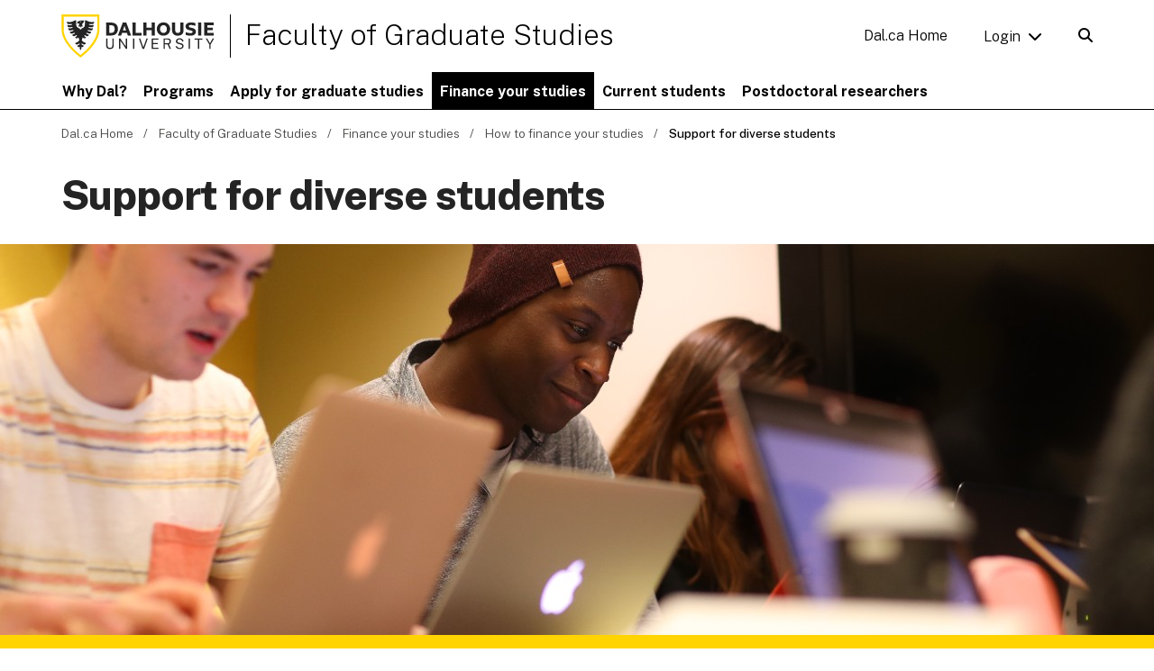

--- FILE ---
content_type: text/html; charset=UTF-8
request_url: https://www.dal.ca/faculty/gradstudies/finance-your-studies/how-to-finance/diverse-scholars.html
body_size: 9300
content:

<!DOCTYPE HTML>
<html lang="en-US">
    <head>
    <meta charset="UTF-8"/>
    <title>Support for diverse students | Faculty of Graduate Studies | Dalhousie University</title>
    
    <meta name="description" content="To ensure Dalhousie&#39;s graduate community is inclusive we consider the diversity of our applicants for major awards and offer scholarships to support underrepresented students. "/>
    <meta name="template" content="subpage"/>
    <meta name="viewport" content="width=device-width, initial-scale=1"/>
    

    
    
<link rel="canonical" href="https://www.dal.ca/faculty/gradstudies/finance-your-studies/how-to-finance/diverse-scholars.html"/>


    
    <script type="text/javascript">
        var dataLayer = [{
            'Full Page Path': window.location.host + window.location.pathname,
            'Site' : 'www.dal.ca/faculty/gradstudies.html'
        }];

        (function(w,d,s,l,i){
            w[l]=w[l]||[];w[l].push({
                'gtm.start': new Date().getTime(),event:'gtm.js'
            });
            var f=d.getElementsByTagName(s)[0],
                j=d.createElement(s),
                dl=l!='dataLayer'?'&l='+l:'';

            j.async=true;j.src='https://www.googletagmanager.com/gtm.js?id='+i+dl;f.parentNode.insertBefore(j,f);
        })(window,document,'script','dataLayer','GTM\u002DMXNRGKP');
    </script>

    





    
    
    
    

    
    
    <link rel="stylesheet" href="https://cdn.dal.ca/etc.clientlibs/dal-jwp/clientlibs/clientlib-base.lt_90442be87256d9b10be7ed177ca016b4.min.css" type="text/css">
<link rel="stylesheet" href="https://cdn.dal.ca/etc.clientlibs/core/wcm/components/accordion/v1/accordion/clientlibs/site.lt_7c6baa4ece81fd66e40741b925d8dcdc.min.css" type="text/css">
<link rel="stylesheet" href="https://cdn.dal.ca/etc.clientlibs/dal-jwp/clientlibs/clientlib-site.lt_3973318a6843b56977fcfed5527469b7.min.css" type="text/css">


    
    
    

    
    <link rel="icon" sizes="192x192" href="https://cdn.dal.ca/etc.clientlibs/dal-jwp/clientlibs/clientlib-resources/resources/icon-192x192.png.lt_52d8b16a1d0bc6e6e2f65bda92d6c7fa.res/icon-192x192.png"/>
    <link rel="apple-touch-icon" sizes="180x180" href="https://cdn.dal.ca/etc.clientlibs/dal-jwp/clientlibs/clientlib-resources/resources/apple-touch-icon-180x180.png.lt_0769fa00e34e46c4d1386dc7853ec114.res/apple-touch-icon-180x180.png"/>
    <link rel="apple-touch-icon" sizes="167x167" href="https://cdn.dal.ca/etc.clientlibs/dal-jwp/clientlibs/clientlib-resources/resources/apple-touch-icon-167x167.png.lt_96c78712ff221466887c36a6900b4720.res/apple-touch-icon-167x167.png"/>
    <link rel="apple-touch-icon" sizes="152x152" href="https://cdn.dal.ca/etc.clientlibs/dal-jwp/clientlibs/clientlib-resources/resources/apple-touch-icon-152x152.png.lt_e2fc5ffdbb67d4dafbf41c0162fb0f33.res/apple-touch-icon-152x152.png"/>
    <link rel="apple-touch-icon" sizes="120x120" href="https://cdn.dal.ca/etc.clientlibs/dal-jwp/clientlibs/clientlib-resources/resources/apple-touch-icon-120x120.png.lt_a2a46a9537b9255c5c750a3ad0350c09.res/apple-touch-icon-120x120.png"/>
    <meta name="msapplication-square310x310logo" content="/etc.clientlibs/dal-jwp/clientlibs/clientlib-resources/resources/icon-310x310.png"/>
    <meta name="msapplication-wide310x150logo" content="/etc.clientlibs/dal-jwp/clientlibs/clientlib-resources/resources/icon-310x150.png"/>
    <meta name="msapplication-square150x150logo" content="/etc.clientlibs/dal-jwp/clientlibs/clientlib-resources/resources/icon-150x150.png"/>
    <meta name="msapplication-square70x70logo" content="/etc.clientlibs/dal-jwp/clientlibs/clientlib-resources/resources/icon-70x70.png"/>

    <meta property="og:url" content="https://www.dal.ca/faculty/gradstudies/finance-your-studies/how-to-finance/diverse-scholars.html">
    <meta property="og:type" content="website">
    <meta property="og:title" content="Support for diverse students">
    <meta property="og:description" content="To ensure Dalhousie&#39;s graduate community is inclusive we consider the diversity of our applicants for major awards and offer scholarships to support underrepresented students. ">
    <meta property="og:image" content="https://www.dal.ca/faculty/gradstudies/finance-your-studies/how-to-finance/diverse-scholars/_jcr_content/_cq_featuredimage.coreimg.jpeg/1636484107282/5-2-1-support-for-diverse-scholars.jpeg">
    <meta property="og:image:alt" content="Three people are sitting at desks with laptops.">
    <meta property="og:site_name" content="Faculty of Graduate Studies | Dalhousie University">
    
</head>
    <body class="subPage page basicpage" id="page-5590233129" data-cmp-link-accessibility-enabled data-cmp-link-accessibility-text="opens in a new tab" data-cmp-data-layer-name="adobeDataLayer">
        
        
        
            <div class="cmp-page__skiptomaincontent">
    <a class="cmp-page__skiptomaincontent-link" href="#main_content">Skip to main content</a>
</div>

            
<div class="off-canvas-wrapper">
    
    
    <div class="off-canvas position-top " id="off-content-top" data-off-canvas data-position="top" data-content-scroll="false" aria-hidden="false" data-trap-focus="true" data-transition="overlap">
        
        <div class="top responsivegrid">


<div class="aem-Grid aem-Grid--12 aem-Grid--default--12 ">
    
    
    
</div>
</div>

    </div>

    


    
    
    <div class="off-canvas position-right " id="off-content-right" data-off-canvas data-position="right" data-content-scroll="false" aria-hidden="false" data-trap-focus="true" data-transition="overlap">
        
<div id="experiencefragment-7b22c0fd58" class="cmp-experiencefragment cmp-experiencefragment--menu">

<div class="root responsivegrid">


<div class="aem-Grid aem-Grid--12 aem-Grid--default--12 ">
    
    <div class="responsivegrid off-canvas-area-wrapper no-padding no-column-padding aem-GridColumn aem-GridColumn--default--12">


<div class="aem-Grid aem-Grid--12 aem-Grid--default--12 ">
    
    <div class="section-container aem-GridColumn aem-GridColumn--default--12">
    <div id="container-daba3f2d1f" class="cmp-section">
        


<div class="aem-Grid aem-Grid--12 aem-Grid--default--12 ">
    
    <div class="offCanvasButton aem-GridColumn aem-GridColumn--default--12"><button class="cmp-offcanvasbutton" type="button" id="offCanvasButton-a6100f0328" data-close title="Close">Close <span class="fas fa-times"></span></button>
</div>
<div class="siteTitle title aem-GridColumn aem-GridColumn--default--12">
<div id="title-01bda15bef" class="cmp-title">
    <span class="cmp-title__text"><a class="cmp-title__link" href="/faculty/gradstudies.html">Faculty of Graduate Studies</a></span>
</div>

    

</div>
<div class="siteNavigation mobileSiteNavigation navigation aem-GridColumn aem-GridColumn--default--12"><div id="mobileSectionNavigation" data-pagehierarchy="[&#34;/content/jwp/gradstudies/finance-your-studies&#34;,&#34;/content/jwp/gradstudies/finance-your-studies/how-to-finance&#34;,&#34;/content/jwp/gradstudies/finance-your-studies/how-to-finance/diverse-scholars&#34;]" data-apiurl="/faculty/gradstudies/_jcr_content.navigation.json">
</div>
</div>
<div class="separator aem-GridColumn aem-GridColumn--default--12">
<div id="separator-27ad297092" class="cmp-separator">
    <hr class="cmp-separator__horizontal-rule"/>
</div></div>
<div class="container responsivegrid reduced-column-padding-y aem-GridColumn aem-GridColumn--default--12">

    
    <div id="container-ab5e7a38b7" class="cmp-container">
        


<div class="aem-Grid aem-Grid--12 aem-Grid--default--12 ">
    
    <div class="button highlight-link aem-GridColumn aem-GridColumn--default--12">
<a id="button-0592b7bd3a" class="cmp-button" href="/">
    
    

    <span class="cmp-button__text">Dal.ca Home</span>
</a>
</div>
<div class="button highlight-link aem-GridColumn aem-GridColumn--default--12">
<a id="button-48f47c8f0c" class="cmp-button" href="https://my.dal.ca/">
    
    

    <span class="cmp-button__text">myDal</span>
</a>
</div>
<div class="button highlight-link aem-GridColumn aem-GridColumn--default--12">
<a id="button-7cb72c6d35" class="cmp-button" href="https://dalonline.dal.ca/">
    
    

    <span class="cmp-button__text">Dal Online</span>
</a>
</div>
<div class="button highlight-link aem-GridColumn aem-GridColumn--default--12">
<a id="button-247ab27c47" class="cmp-button" href="http://www.dal.ca/brightspace">
    
    

    <span class="cmp-button__text">Brightspace</span>
</a>
</div>

    
</div>

    </div>

    
</div>

    
</div>

    </div>
</div>

    
</div>
</div>

    
</div>
</div>

</div>

    

        
    </div>

    


    
    
    
    <div class="off-canvas-content" data-off-canvas-content><div class="maincontent responsivegrid no-column-padding">


<div class="aem-Grid aem-Grid--12 aem-Grid--default--12 aem-Grid--medium--12 ">
    
    <div class="dalAlert aem-GridColumn aem-GridColumn--default--12"><div id="dalAlert-0d5b8767fe" class="cmp-dalalert">
    <div class="cmp-dalalert__container" id="AppArmorAlertID_141" style="display: none;"></div>
    <script type="text/javascript" src="//dal.apparmor.com/Notifications/Feeds/Javascript/?AlertID=141" async></script>
</div>

    


</div>
<header class="experiencefragment aem-GridColumn aem-GridColumn--default--12">
<div id="experiencefragment-27cd78657d" class="cmp-experiencefragment cmp-experiencefragment--header">

<div class="root responsivegrid">


<div class="aem-Grid aem-Grid--12 aem-Grid--default--12 aem-Grid--medium--12 ">
    
    <div class="responsivegrid header-wrapper no-padding no-column-padding aem-GridColumn aem-GridColumn--default--12">


<div class="aem-Grid aem-Grid--1 aem-Grid--default--1 aem-Grid--medium--1 ">
    
    <div class="responsivegrid header-flex-wrapper aem-GridColumn aem-GridColumn--default--1">


<div class="aem-Grid aem-Grid--1 aem-Grid--default--1 ">
    
    <div class="image header-logo aem-GridColumn aem-GridColumn--default--1">
<div data-cmp-is="image" data-cmp-src="/content/experience-fragments/jwp/global/header/master/_jcr_content/root/wrapper/flex_wrapper/image.coreimg{.width}.svg/1654483685933/dalhousie-logo.svg" data-cmp-filereference="/content/dam/jwp/global/dalhousie-logo.svg" id="image-d5e8ba1596" data-cmp-hook-image="imageV3" class="cmp-image" itemscope itemtype="http://schema.org/ImageObject">
    <a class="cmp-image__link" href="/">
        <img src="/content/experience-fragments/jwp/global/header/master/_jcr_content/root/wrapper/flex_wrapper/image.coreimg.svg/1654483685933/dalhousie-logo.svg" class="cmp-image__image" itemprop="contentUrl" alt="Dalhousie University"/>
    </a>
    
    
</div>

    

</div>
<div class="siteTitle title header-title aem-GridColumn aem-GridColumn--default--1">
<div id="title-fce0c989cf" class="cmp-title">
    <span class="cmp-title__text"><a class="cmp-title__link" href="/faculty/gradstudies.html">Faculty of Graduate Studies</a></span>
</div>

    

</div>
<div class="responsivegrid header-content-right no-padding aem-GridColumn aem-GridColumn--default--1">


<div class="aem-Grid aem-Grid--1 aem-Grid--default--1 aem-Grid--medium--1 ">
    
    <div class="button aem-GridColumn--offset--medium--0 aem-GridColumn--default--none aem-GridColumn--medium--12 aem-GridColumn aem-GridColumn--offset--default--0 aem-GridColumn--medium--hide aem-GridColumn--default--1">
<a id="button-3596bd111d" class="cmp-button" href="/">
    
    

    <span class="cmp-button__text">Dal.ca Home</span>
</a>
</div>
<div class="dropNav aem-GridColumn--offset--medium--0 aem-GridColumn--default--none aem-GridColumn--medium--12 aem-GridColumn aem-GridColumn--offset--default--0 aem-GridColumn--medium--hide aem-GridColumn--default--1"><div class="cmp-dropNavigation">
    <button class="cmp-dropNavigation__label">Login</button>
    <ul class="cmp-dropNavigation__group">
        <li class="cmp-dropNavigation__item">
            <a class="cmp-dropNavigation__item-link" href="https://my.dal.ca/">
                <span class="cmp-dropNavigation__item-link-text">myDal</span>
            </a>
        </li>
    
        <li class="cmp-dropNavigation__item">
            <a class="cmp-dropNavigation__item-link" href="https://dalonline.dal.ca/">
                <span class="cmp-dropNavigation__item-link-text">Dal Online</span>
            </a>
        </li>
    
        <li class="cmp-dropNavigation__item">
            <a class="cmp-dropNavigation__item-link" href="https://www.dal.ca/brightspace">
                <span class="cmp-dropNavigation__item-link-text">Brightspace</span>
            </a>
        </li>
    
        <li class="cmp-dropNavigation__item">
            <a class="cmp-dropNavigation__item-link" href="https://registeratcontinuingeducation.dal.ca/">
                <span class="cmp-dropNavigation__item-link-text">Open Dal</span>
            </a>
        </li>
    </ul>
</div>

    

</div>
<div class="search aem-GridColumn aem-GridColumn--default--1"><div class="cmp-search" id="site_search" data-display-name="Dal.ca" data-gcse-code="62f8c37085b9245b8">
</div>
</div>
<div class="offCanvasButton header-navigation aem-GridColumn--offset--medium--0 aem-GridColumn--medium--none aem-GridColumn--default--hide aem-GridColumn--medium--12 aem-GridColumn aem-GridColumn--offset--default--0 aem-GridColumn--default--1"><button class="cmp-offcanvasbutton" type="button" id="offCanvasButton-e1a9cc91b3" data-open="off-content-right" title="Navigation"><span class="fas fa-bars"></span></button>
</div>

    
</div>
</div>

    
</div>
</div>
<div class="megaMenu siteNavigation navigation aem-GridColumn--offset--medium--0 aem-GridColumn--default--none aem-GridColumn--medium--12 aem-GridColumn aem-GridColumn--offset--default--0 aem-GridColumn--medium--hide aem-GridColumn--default--1"><nav id="main_navigation" class="cmp-megamenu" itemscope itemtype="http://schema.org/SiteNavigationElement" aria-label="Main Menu">
    <ul class="cmp-megamenu__group">
        
    <li class="cmp-megamenu__item cmp-megamenu__item--level-0 cmp-megamenu__item--haschildren">
        
    <a href="/faculty/gradstudies/why-dal.html" class="cmp-megamenu__item-link">Why Dal?</a>

        <div class="cmp-megamenu__panel">
            <div class="cmp-megamenu__panel-content">
                <div class="cmp-megamenu__panel-teaser">
                    
    <a href="/faculty/gradstudies/why-dal.html" class="cmp-megamenu__item-link">Why Dal?</a>

                    <p class="cmp-megamenu__panel-teaser-description">At Dal, you’ll get an education that empowers you and join a community dedicated to your success. All that, and you’ll never be more than 30 minutes from a beach. </p>
                    <a href="/faculty/gradstudies/why-dal.html" class="cmp-megamenu__panel-teaser-button">Why Dal? Overview</a>
                </div>
                
    <ul class="cmp-megamenu__group">
        
    <li class="cmp-megamenu__item cmp-megamenu__item--level-1">
        
    <a href="/faculty/gradstudies/why-dal/about-halifax.html" class="cmp-megamenu__item-link">About Halifax and Nova Scotia</a>

        
        
    </li>

    
        
    <li class="cmp-megamenu__item cmp-megamenu__item--level-1">
        
    <a href="/faculty/gradstudies/why-dal/innovative-programs.html" class="cmp-megamenu__item-link">Innovative programs and research</a>

        
        
    </li>

    
        
    <li class="cmp-megamenu__item cmp-megamenu__item--level-1">
        
    <a href="/faculty/gradstudies/why-dal/killam-advantage.html" class="cmp-megamenu__item-link">The Killam advantage</a>

        
        
    </li>

    
        
    <li class="cmp-megamenu__item cmp-megamenu__item--level-1 cmp-megamenu__item--haschildren">
        
    <a href="/faculty/gradstudies/why-dal/our-community.html" class="cmp-megamenu__item-link">Meet our community</a>

        
        
    <ul class="cmp-megamenu__group">
        
    <li class="cmp-megamenu__item cmp-megamenu__item--level-2">
        
    <a href="/faculty/gradstudies/why-dal/our-community/our-grad-students.html" class="cmp-megamenu__item-link">Meet our graduate students</a>

        
        
    </li>

    
        
    <li class="cmp-megamenu__item cmp-megamenu__item--level-2">
        
    <a href="/faculty/gradstudies/why-dal/our-community/meet-our-faculty.html" class="cmp-megamenu__item-link">Meet our faculty</a>

        
        
    </li>

    </ul>

    </li>

    
        
    <li class="cmp-megamenu__item cmp-megamenu__item--level-1 cmp-megamenu__item--haschildren">
        
    <a href="/faculty/gradstudies/why-dal/about-FGS.html" class="cmp-megamenu__item-link">About FGS</a>

        
        
    <ul class="cmp-megamenu__group">
        
    <li class="cmp-megamenu__item cmp-megamenu__item--level-2">
        
    <a href="/faculty/gradstudies/why-dal/about-FGS/meet-our-team.html" class="cmp-megamenu__item-link">Meet our team</a>

        
        
    </li>

    
        
    <li class="cmp-megamenu__item cmp-megamenu__item--level-2">
        
    <a href="/faculty/gradstudies/why-dal/about-FGS/faculty-staff.html" class="cmp-megamenu__item-link">Resources for faculty and staff</a>

        
        
    </li>

    </ul>

    </li>

    </ul>

            </div>
        </div>
        
    </li>

    
        
    <li class="cmp-megamenu__item cmp-megamenu__item--level-0 cmp-megamenu__item--haschildren">
        
    <a href="/faculty/gradstudies/programs.html" class="cmp-megamenu__item-link">Programs</a>

        <div class="cmp-megamenu__panel">
            <div class="cmp-megamenu__panel-content">
                <div class="cmp-megamenu__panel-teaser">
                    
    <a href="/faculty/gradstudies/programs.html" class="cmp-megamenu__item-link">Programs</a>

                    <p class="cmp-megamenu__panel-teaser-description">Dalhousie graduate programs empower you to make a difference. Study with leading faculty members in over 90 master&#39;s and 45 PhD programs. </p>
                    <a href="/faculty/gradstudies/programs.html" class="cmp-megamenu__panel-teaser-button">Programs Overview</a>
                </div>
                
    <ul class="cmp-megamenu__group">
        
    <li class="cmp-megamenu__item cmp-megamenu__item--level-1">
        
    <a href="/faculty/gradstudies/programs/graduate-programs.html" class="cmp-megamenu__item-link">Graduate programs</a>

        
        
    </li>

    
        
    <li class="cmp-megamenu__item cmp-megamenu__item--level-1">
        
    <a href="/faculty/gradstudies/programs/joint-doctoral-program.html" class="cmp-megamenu__item-link">Joint doctoral program</a>

        
        
    </li>

    
        
    <li class="cmp-megamenu__item cmp-megamenu__item--level-1">
        
    <a href="https://www.dal.ca/dal/professional-masters/professional-masters-programs.html" class="cmp-megamenu__item-link">Professional master&#39;s degree programs</a>

        
        
    </li>

    </ul>

            </div>
        </div>
        
    </li>

    
        
    <li class="cmp-megamenu__item cmp-megamenu__item--level-0 cmp-megamenu__item--haschildren">
        
    <a href="/faculty/gradstudies/apply-graduate-studies.html" class="cmp-megamenu__item-link">Apply for graduate studies</a>

        <div class="cmp-megamenu__panel">
            <div class="cmp-megamenu__panel-content">
                <div class="cmp-megamenu__panel-teaser">
                    
    <a href="/faculty/gradstudies/apply-graduate-studies.html" class="cmp-megamenu__item-link">Apply for graduate studies</a>

                    <p class="cmp-megamenu__panel-teaser-description">Learn how to apply to a graduate studies program at Dalhousie University, and the application requirements for Canadian and international students.  </p>
                    <a href="/faculty/gradstudies/apply-graduate-studies.html" class="cmp-megamenu__panel-teaser-button">Apply for graduate studies Overview</a>
                </div>
                
    <ul class="cmp-megamenu__group">
        
    <li class="cmp-megamenu__item cmp-megamenu__item--level-1">
        
    <a href="/faculty/gradstudies/apply-graduate-studies/how-grad-studies-works.html" class="cmp-megamenu__item-link">How graduate studies works</a>

        
        
    </li>

    
        
    <li class="cmp-megamenu__item cmp-megamenu__item--level-1 cmp-megamenu__item--haschildren">
        
    <a href="/faculty/gradstudies/apply-graduate-studies/admission-requirements.html" class="cmp-megamenu__item-link">Admission requirements</a>

        
        
    <ul class="cmp-megamenu__group">
        
    <li class="cmp-megamenu__item cmp-megamenu__item--level-2">
        
    <a href="/faculty/gradstudies/apply-graduate-studies/admission-requirements/international-students.html" class="cmp-megamenu__item-link">International students</a>

        
        
    </li>

    
        
    <li class="cmp-megamenu__item cmp-megamenu__item--level-2">
        
    <a href="/faculty/gradstudies/apply-graduate-studies/admission-requirements/english-requirements.html" class="cmp-megamenu__item-link">English language requirements</a>

        
        
    </li>

    </ul>

    </li>

    
        
    <li class="cmp-megamenu__item cmp-megamenu__item--level-1 cmp-megamenu__item--haschildren">
        
    <a href="/faculty/gradstudies/apply-graduate-studies/how-to-apply.html" class="cmp-megamenu__item-link">How to apply</a>

        
        
    <ul class="cmp-megamenu__group">
        
    <li class="cmp-megamenu__item cmp-megamenu__item--level-2">
        
    <a href="/faculty/gradstudies/apply-graduate-studies/how-to-apply/supporting-documents.html" class="cmp-megamenu__item-link">Submit supporting documents</a>

        
        
    </li>

    
        
    <li class="cmp-megamenu__item cmp-megamenu__item--level-2">
        
    <a href="/faculty/gradstudies/apply-graduate-studies/how-to-apply/find-a-supervisor.html" class="cmp-megamenu__item-link">Find your supervisor</a>

        
        
    </li>

    
        
    <li class="cmp-megamenu__item cmp-megamenu__item--level-2">
        
    <a href="/faculty/gradstudies/apply-graduate-studies/how-to-apply/after-you-apply.html" class="cmp-megamenu__item-link">After you apply</a>

        
        
    </li>

    
        
    <li class="cmp-megamenu__item cmp-megamenu__item--level-2">
        
    <a href="/faculty/gradstudies/apply-graduate-studies/how-to-apply/whats-next.html" class="cmp-megamenu__item-link">You&#39;ve been accepted. What&#39;s next?</a>

        
        
    </li>

    </ul>

    </li>

    
        
    <li class="cmp-megamenu__item cmp-megamenu__item--level-1">
        
    <a href="/faculty/gradstudies/apply-graduate-studies/vgrs.html" class="cmp-megamenu__item-link">Visiting graduate research students</a>

        
        
    </li>

    
        
    <li class="cmp-megamenu__item cmp-megamenu__item--level-1">
        
    <a href="/faculty/gradstudies/apply-graduate-studies/apply-standalone-course.html" class="cmp-megamenu__item-link">Apply for a standalone course</a>

        
        
    </li>

    </ul>

            </div>
        </div>
        
    </li>

    
        
    <li class="cmp-megamenu__item cmp-megamenu__item--level-0 cmp-megamenu__item--active cmp-megamenu__item--haschildren">
        
    <a href="/faculty/gradstudies/finance-your-studies.html" class="cmp-megamenu__item-link">Finance your studies</a>

        <div class="cmp-megamenu__panel">
            <div class="cmp-megamenu__panel-content">
                <div class="cmp-megamenu__panel-teaser">
                    
    <a href="/faculty/gradstudies/finance-your-studies.html" class="cmp-megamenu__item-link">Finance your studies</a>

                    <p class="cmp-megamenu__panel-teaser-description">Dalhousie offers a competitive rate of tuition and generous funding to ensure our students are focused on their studies not their wallets. </p>
                    <a href="/faculty/gradstudies/finance-your-studies.html" class="cmp-megamenu__panel-teaser-button">Finance your studies Overview</a>
                </div>
                
    <ul class="cmp-megamenu__group">
        
    <li class="cmp-megamenu__item cmp-megamenu__item--level-1">
        
    <a href="/faculty/gradstudies/finance-your-studies/tuition-fees.html" class="cmp-megamenu__item-link">Tuition and fees</a>

        
        
    </li>

    
        
    <li class="cmp-megamenu__item cmp-megamenu__item--level-1 cmp-megamenu__item--active cmp-megamenu__item--haschildren">
        
    <a href="/faculty/gradstudies/finance-your-studies/how-to-finance.html" class="cmp-megamenu__item-link">How to finance your studies</a>

        
        
    <ul class="cmp-megamenu__group">
        
    <li class="cmp-megamenu__item cmp-megamenu__item--level-2 cmp-megamenu__item--active">
        
    <a href="/faculty/gradstudies/finance-your-studies/how-to-finance/diverse-scholars.html" aria-current="page" class="cmp-megamenu__item-link">Support for diverse students</a>

        
        
    </li>

    </ul>

    </li>

    
        
    <li class="cmp-megamenu__item cmp-megamenu__item--level-1 cmp-megamenu__item--haschildren">
        
    <a href="/faculty/gradstudies/finance-your-studies/scholarships-bursaries.html" class="cmp-megamenu__item-link">Scholarships and bursaries</a>

        
        
    <ul class="cmp-megamenu__group">
        
    <li class="cmp-megamenu__item cmp-megamenu__item--level-2">
        
    <a href="/faculty/gradstudies/finance-your-studies/scholarships-bursaries/masters-scholarships.html" class="cmp-megamenu__item-link">Master&#39;s scholarships, bursaries and awards</a>

        
        
    </li>

    
        
    <li class="cmp-megamenu__item cmp-megamenu__item--level-2">
        
    <a href="/faculty/gradstudies/finance-your-studies/scholarships-bursaries/doctoral-scholarships.html" class="cmp-megamenu__item-link">Doctoral scholarships, bursaries and awards</a>

        
        
    </li>

    
        
    <li class="cmp-megamenu__item cmp-megamenu__item--level-2">
        
    <a href="/faculty/gradstudies/finance-your-studies/scholarships-bursaries/international-scholarships.html" class="cmp-megamenu__item-link">International student scholarships, bursaries and awards</a>

        
        
    </li>

    
        
    <li class="cmp-megamenu__item cmp-megamenu__item--level-2">
        
    <a href="/faculty/gradstudies/finance-your-studies/scholarships-bursaries/global-pursuits.html" class="cmp-megamenu__item-link">Support for global pursuits</a>

        
        
    </li>

    </ul>

    </li>

    </ul>

            </div>
        </div>
        
    </li>

    
        
    <li class="cmp-megamenu__item cmp-megamenu__item--level-0 cmp-megamenu__item--haschildren">
        
    <a href="/faculty/gradstudies/current-students.html" class="cmp-megamenu__item-link">Current students</a>

        <div class="cmp-megamenu__panel">
            <div class="cmp-megamenu__panel-content">
                <div class="cmp-megamenu__panel-teaser">
                    
    <a href="/faculty/gradstudies/current-students.html" class="cmp-megamenu__item-link">Current students</a>

                    <p class="cmp-megamenu__panel-teaser-description">See how we support the success of current graduate students, including a list of resources available on our internal myDal site.</p>
                    <a href="/faculty/gradstudies/current-students.html" class="cmp-megamenu__panel-teaser-button">Current students Overview</a>
                </div>
                
    <ul class="cmp-megamenu__group">
        
    <li class="cmp-megamenu__item cmp-megamenu__item--level-1 cmp-megamenu__item--haschildren">
        
    <a href="/faculty/gradstudies/current-students/professional-development.html" class="cmp-megamenu__item-link">Professional development</a>

        
        
    <ul class="cmp-megamenu__group">
        
    <li class="cmp-megamenu__item cmp-megamenu__item--level-2 cmp-megamenu__item--haschildren">
        
    <a href="/faculty/gradstudies/current-students/professional-development/gradpd.html" class="cmp-megamenu__item-link">Dal GradPD</a>

        
        
    <ul class="cmp-megamenu__group">
        
    <li class="cmp-megamenu__item cmp-megamenu__item--level-3">
        
    <a href="/faculty/gradstudies/current-students/professional-development/gradpd/our-partners.html" class="cmp-megamenu__item-link">Our partners</a>

        
        
    </li>

    
        
    <li class="cmp-megamenu__item cmp-megamenu__item--level-3">
        
    <a href="/faculty/gradstudies/current-students/professional-development/gradpd/online-pd.html" class="cmp-megamenu__item-link">Online professional development options</a>

        
        
    </li>

    </ul>

    </li>

    
        
    <li class="cmp-megamenu__item cmp-megamenu__item--level-2 cmp-megamenu__item--haschildren">
        
    <a href="/faculty/gradstudies/current-students/professional-development/3-minute-thesis.html" class="cmp-megamenu__item-link">3 Minute Thesis</a>

        
        
    <ul class="cmp-megamenu__group">
        
    <li class="cmp-megamenu__item cmp-megamenu__item--level-3">
        
    <a href="/faculty/gradstudies/current-students/professional-development/3-minute-thesis/3mt-finalists-tips.html" class="cmp-megamenu__item-link">Former finalists share their secrets to 3 Minute Thesis success</a>

        
        
    </li>

    </ul>

    </li>

    
        
    <li class="cmp-megamenu__item cmp-megamenu__item--level-2">
        
    <a href="/faculty/gradstudies/current-students/professional-development/openthink.html" class="cmp-megamenu__item-link">The OpenThink Initiative</a>

        
        
    </li>

    
        
    <li class="cmp-megamenu__item cmp-megamenu__item--level-2 cmp-megamenu__item--haschildren">
        
    <a href="/faculty/gradstudies/current-students/professional-development/bipoc-mentoring.html" class="cmp-megamenu__item-link">BIPOC Mentoring Academy</a>

        
        
    <ul class="cmp-megamenu__group">
        
    <li class="cmp-megamenu__item cmp-megamenu__item--level-3">
        
    <a href="/faculty/gradstudies/current-students/professional-development/bipoc-mentoring/become-a-mentee.html" class="cmp-megamenu__item-link">Become a Mentee</a>

        
        
    </li>

    
        
    <li class="cmp-megamenu__item cmp-megamenu__item--level-3">
        
    <a href="/faculty/gradstudies/current-students/professional-development/bipoc-mentoring/become-a-mentor.html" class="cmp-megamenu__item-link">Become a Mentor</a>

        
        
    </li>

    </ul>

    </li>

    </ul>

    </li>

    
        
    <li class="cmp-megamenu__item cmp-megamenu__item--level-1 cmp-megamenu__item--haschildren">
        
    <a href="/faculty/gradstudies/current-students/student-life.html" class="cmp-megamenu__item-link">Grad student life</a>

        
        
    <ul class="cmp-megamenu__group">
        
    <li class="cmp-megamenu__item cmp-megamenu__item--level-2 cmp-megamenu__item--haschildren">
        
    <a href="/faculty/gradstudies/current-students/student-life/together-at-dal.html" class="cmp-megamenu__item-link">Orientation - Together@Dal: Grad Edition</a>

        
        
    <ul class="cmp-megamenu__group">
        
    <li class="cmp-megamenu__item cmp-megamenu__item--level-3">
        
    <a href="/faculty/gradstudies/current-students/student-life/together-at-dal/grad-mentors.html" class="cmp-megamenu__item-link">Meet the mentors</a>

        
        
    </li>

    </ul>

    </li>

    
        
    <li class="cmp-megamenu__item cmp-megamenu__item--level-2">
        
    <a href="/faculty/gradstudies/current-students/student-life/get-involved.html" class="cmp-megamenu__item-link">Get involved</a>

        
        
    </li>

    
        
    <li class="cmp-megamenu__item cmp-megamenu__item--level-2">
        
    <a href="/faculty/gradstudies/current-students/student-life/family-life.html" class="cmp-megamenu__item-link">Family life</a>

        
        
    </li>

    </ul>

    </li>

    </ul>

            </div>
        </div>
        
    </li>

    
        
    <li class="cmp-megamenu__item cmp-megamenu__item--level-0 cmp-megamenu__item--haschildren">
        
    <a href="/faculty/gradstudies/postdoctoral-fellows.html" class="cmp-megamenu__item-link">Postdoctoral researchers</a>

        <div class="cmp-megamenu__panel">
            <div class="cmp-megamenu__panel-content">
                <div class="cmp-megamenu__panel-teaser">
                    
    <a href="/faculty/gradstudies/postdoctoral-fellows.html" class="cmp-megamenu__item-link">Postdoctoral researchers</a>

                    <p class="cmp-megamenu__panel-teaser-description">As a Dalhousie Postdoctoral researcher, you will refine your professional skills, enrich your research and transition to being a scholar in your own right. </p>
                    <a href="/faculty/gradstudies/postdoctoral-fellows.html" class="cmp-megamenu__panel-teaser-button">Postdoctoral researchers Overview</a>
                </div>
                
    <ul class="cmp-megamenu__group">
        
    <li class="cmp-megamenu__item cmp-megamenu__item--level-1 cmp-megamenu__item--haschildren">
        
    <a href="/faculty/gradstudies/postdoctoral-fellows/postdoctoral-fellowships.html" class="cmp-megamenu__item-link">Fellowship funding</a>

        
        
    <ul class="cmp-megamenu__group">
        
    <li class="cmp-megamenu__item cmp-megamenu__item--level-2">
        
    <a href="/faculty/gradstudies/postdoctoral-fellows/postdoctoral-fellowships/donald-hill-pdf.html" class="cmp-megamenu__item-link">Donald Hill Family Postdoctoral Fellowships</a>

        
        
    </li>

    
        
    <li class="cmp-megamenu__item cmp-megamenu__item--level-2">
        
    <a href="/faculty/gradstudies/postdoctoral-fellows/postdoctoral-fellowships/killam-pdfs.html" class="cmp-megamenu__item-link">Killam Postdoctoral Fellowships</a>

        
        
    </li>

    
        
    <li class="cmp-megamenu__item cmp-megamenu__item--level-2">
        
    <a href="/faculty/gradstudies/postdoctoral-fellows/postdoctoral-fellowships/Tri-agency-fellowship.html" class="cmp-megamenu__item-link">Canada Postdoctoral Research Award (CPRA)</a>

        
        
    </li>

    </ul>

    </li>

    </ul>

            </div>
        </div>
        
    </li>

    </ul>
</nav>

    

</div>

    
</div>
</div>

    
</div>
</div>

</div>

    
</header>
<div class="responsivegrid main_top aem-GridColumn--offset--medium--0 aem-GridColumn--default--none aem-GridColumn--medium--12 aem-GridColumn aem-GridColumn--default--12 aem-GridColumn--offset--default--0 aem-GridColumn--medium--hide">


<div class="aem-Grid aem-Grid--12 aem-Grid--default--12 ">
    
    <div class="breadcrumb aem-GridColumn aem-GridColumn--default--12">
<nav id="breadcrumb-7292aae015" class="cmp-breadcrumb" aria-label="Breadcrumb" role="navigation">
    <ol class="cmp-breadcrumb__list" itemscope itemtype="http://schema.org/BreadcrumbList">
        
        <li class="cmp-breadcrumb__item" itemprop="itemListElement" itemscope itemtype="http://schema.org/ListItem">
            <a class="cmp-breadcrumb__item-link" itemprop="item" href="/">
                <span itemprop="name">Dal.ca Home</span>
            </a>
            <meta itemprop="position" content="1"/>
        </li>
    
        
        <li class="cmp-breadcrumb__item" itemprop="itemListElement" itemscope itemtype="http://schema.org/ListItem">
            <a class="cmp-breadcrumb__item-link" itemprop="item" href="/faculty/gradstudies.html">
                <span itemprop="name">Faculty of Graduate Studies</span>
            </a>
            <meta itemprop="position" content="2"/>
        </li>
    
        
        <li class="cmp-breadcrumb__item" itemprop="itemListElement" itemscope itemtype="http://schema.org/ListItem">
            <a class="cmp-breadcrumb__item-link" itemprop="item" href="/faculty/gradstudies/finance-your-studies.html">
                <span itemprop="name">Finance your studies</span>
            </a>
            <meta itemprop="position" content="3"/>
        </li>
    
        
        <li class="cmp-breadcrumb__item" itemprop="itemListElement" itemscope itemtype="http://schema.org/ListItem">
            <a class="cmp-breadcrumb__item-link" itemprop="item" href="/faculty/gradstudies/finance-your-studies/how-to-finance.html">
                <span itemprop="name">How to finance your studies</span>
            </a>
            <meta itemprop="position" content="4"/>
        </li>
    
        
        <li class="cmp-breadcrumb__item cmp-breadcrumb__item--active" aria-current="page" itemprop="itemListElement" itemscope itemtype="http://schema.org/ListItem">
            
                <span itemprop="name">Support for diverse students</span>
            
            <meta itemprop="position" content="5"/>
        </li>
    </ol>
</nav>

    

</div>

    
</div>
</div>
<main class="simplecontainer aem-GridColumn aem-GridColumn--default--12">

    
    
    
    <div id="main_content" class="cmp-container">
        
        <div class="hero teaser content-page">
<div id="hero-0efb1bbfaf" class="cmp-teaser">
    
        <div class="cmp-teaser__content">
            
    

            
    <h1 class="cmp-teaser__title">
        Support for diverse students
    </h1>

            
    

            
    

        </div>
        
    <div class="cmp-teaser__image">
<div data-cmp-is="image" data-cmp-widths="150,300,400,500,600,700,800,900,1000,1280" data-cmp-src="/faculty/gradstudies/finance-your-studies/how-to-finance/diverse-scholars/_jcr_content/root/maincontent/main/hero.coreimg.82{.width}.jpeg/1678801732986/5-2-1-support-for-diverse-scholars.jpeg" data-cmp-filereference="/content/dam/jwp/gradstudies/photography/5-2-1-support-for-diverse-scholars/5.2.1 Support for Diverse Scholars.JPG" id="hero-0efb1bbfaf-image" data-cmp-hook-image="imageV3" class="cmp-image" itemscope itemtype="http://schema.org/ImageObject">
    
        <img src="/faculty/gradstudies/finance-your-studies/how-to-finance/diverse-scholars/_jcr_content/root/maincontent/main/hero.coreimg.jpeg/1678801732986/5-2-1-support-for-diverse-scholars.jpeg" srcset="/faculty/gradstudies/finance-your-studies/how-to-finance/diverse-scholars/_jcr_content/root/maincontent/main/hero.coreimg.82.150.jpeg/1678801732986/5-2-1-support-for-diverse-scholars.jpeg 150w,/faculty/gradstudies/finance-your-studies/how-to-finance/diverse-scholars/_jcr_content/root/maincontent/main/hero.coreimg.82.300.jpeg/1678801732986/5-2-1-support-for-diverse-scholars.jpeg 300w,/faculty/gradstudies/finance-your-studies/how-to-finance/diverse-scholars/_jcr_content/root/maincontent/main/hero.coreimg.82.400.jpeg/1678801732986/5-2-1-support-for-diverse-scholars.jpeg 400w,/faculty/gradstudies/finance-your-studies/how-to-finance/diverse-scholars/_jcr_content/root/maincontent/main/hero.coreimg.82.500.jpeg/1678801732986/5-2-1-support-for-diverse-scholars.jpeg 500w,/faculty/gradstudies/finance-your-studies/how-to-finance/diverse-scholars/_jcr_content/root/maincontent/main/hero.coreimg.82.600.jpeg/1678801732986/5-2-1-support-for-diverse-scholars.jpeg 600w,/faculty/gradstudies/finance-your-studies/how-to-finance/diverse-scholars/_jcr_content/root/maincontent/main/hero.coreimg.82.700.jpeg/1678801732986/5-2-1-support-for-diverse-scholars.jpeg 700w,/faculty/gradstudies/finance-your-studies/how-to-finance/diverse-scholars/_jcr_content/root/maincontent/main/hero.coreimg.82.800.jpeg/1678801732986/5-2-1-support-for-diverse-scholars.jpeg 800w,/faculty/gradstudies/finance-your-studies/how-to-finance/diverse-scholars/_jcr_content/root/maincontent/main/hero.coreimg.82.900.jpeg/1678801732986/5-2-1-support-for-diverse-scholars.jpeg 900w,/faculty/gradstudies/finance-your-studies/how-to-finance/diverse-scholars/_jcr_content/root/maincontent/main/hero.coreimg.82.1000.jpeg/1678801732986/5-2-1-support-for-diverse-scholars.jpeg 1000w,/faculty/gradstudies/finance-your-studies/how-to-finance/diverse-scholars/_jcr_content/root/maincontent/main/hero.coreimg.82.1280.jpeg/1678801732986/5-2-1-support-for-diverse-scholars.jpeg 1280w" loading="lazy" class="cmp-image__image" itemprop="contentUrl" width="5472" height="3648" alt="Three people are sitting at desks with laptops." title="Three people are sitting at desks with laptops."/>
    
    
    <meta itemprop="caption" content="Three people are sitting at desks with laptops."/>
</div>

    

</div>

    
</div>

    

</div>
<section class="section-container">
    <div id="container-f299fcfe8b" class="cmp-section">
        


<div class="aem-Grid aem-Grid--12 aem-Grid--small--12 aem-Grid--default--12 aem-Grid--medium--12 ">
    
    <div class="text aem-GridColumn--offset--medium--0 aem-GridColumn--default--none aem-GridColumn--medium--newline aem-GridColumn--medium--12 aem-GridColumn aem-GridColumn--small--newline aem-GridColumn--small--12 aem-GridColumn--offset--small--0 aem-GridColumn--default--8 aem-GridColumn--offset--default--2">
<div id="text-25b275ec4d" class="cmp-text">
    <h2>Building an inclusive community</h2>
<p>Dalhousie is committed to growing the number of diverse scholars pursuing graduate degrees at the university. We encourage you to complete the self-identification section of the scholarship application. This information supports our efforts to prioritize your application in the evaluation processes for major awards. </p>
<p>In particular, we are working to ensure access for students of African Nova Scotian and Mi’kmaq decent. To help build a pathway for these students, each year we reserve Nova Scotia Graduate Scholarships at the <a href="https://www.dal.ca/faculty/gradstudies/finance-your-studies/scholarships-bursaries/nsgs-masters.html">master’s</a> and <a href="https://www.dal.ca/faculty/gradstudies/finance-your-studies/scholarships-bursaries/nsgs-doctoral.html">doctoral</a> level for eligible African Nova Scotian and Mi’kmaq applicants.</p>
<p>We also offer dedicated scholarships, including the <a href="https://www.dal.ca/faculty/gradstudies/finance-your-studies/scholarships-bursaries/african-nova-scotian-scholarship.html">African Nova Scotian Graduate Scholarship</a>, <a href="https://www.dal.ca/faculty/gradstudies/finance-your-studies/scholarships-bursaries/jrj-scholarship.html">James Robinson Johnston Graduate Entrance Scholarship for African Canadians</a>, and the <a href="https://www.dal.ca/faculty/gradstudies/finance-your-studies/scholarships-bursaries/indigenous-scholarship.html">Indigenous Graduate Scholarship</a>, which you will find among the funding opportunities below. Click on each card for deadline details, eligibility criteria and application information.</p>
<p> </p>

</div>

    

</div>

    
</div>

    </div>
</section>
<section class="section-container background-gray-light">
    <div id="container-b8e012da53" class="cmp-section">
        


<div class="aem-Grid aem-Grid--12 aem-Grid--default--12 ">
    
    <div class="content-teaser teaser-background-white aem-GridColumn--default--none aem-GridColumn aem-GridColumn--default--8 aem-GridColumn--offset--default--2">
<div id="teaser-0f302a6086" class="cmp-teaser">
    
        <div class="cmp-teaser__content">
            
    

            
    <h3 class="cmp-teaser__title">
        Need help navigating the scholarship process?
    </h3>

            
    

            
    <div class="cmp-teaser__action-container">
        
    <a class="cmp-teaser__action-link" id="teaser-0f302a6086-cta-ac747f13ca" href="mailto:fgs.slo@dal.ca">Contact our Scholarship Liaison Officer</a>

    </div>

        </div>
        
    

    
</div>

    

</div>
<div class="container responsivegrid aem-GridColumn--default--none aem-GridColumn aem-GridColumn--default--12 aem-GridColumn--offset--default--0">

    
    <div id="container-dfed0a5252" class="cmp-container">
        


<div class="aem-Grid aem-Grid--12 aem-Grid--default--12 aem-Grid--medium--12 ">
    
    <div class="teaserlist list teaserlist-teaser-image-none teaserlist-teaser-background-white teaserlist-teaser-card aem-GridColumn--offset--medium--0 aem-GridColumn--medium--newline aem-GridColumn--medium--12 aem-GridColumn aem-GridColumn--default--12"><div class="cmp-teaserlist" id="teaserlist-eac4e85e19">
    <div class="content-teaser teaser-card teaser-background-white teaser-image-none">
<div id="teaser-6f08f04026" class="cmp-teaser">
    
        <div class="cmp-teaser__content">
            
    

            
    <h2 class="cmp-teaser__title">
        Abdul Majid Bader Graduate Scholarship
    </h2>

            
    <div class="cmp-teaser__description">Thesis-based master's or doctoral • Entrance or in-program scholarship • International students (Iranian students preferred) • $40,000/yr • 2 years</div>

            
    <div class="cmp-teaser__action-container">
        
    <a class="cmp-teaser__action-link" id="teaser-6f08f04026-cta-086aadb583" href="/faculty/gradstudies/finance-your-studies/scholarships-bursaries/bader-scholarship.html">Abdul Majid Bader Graduate Scholarship</a>

    </div>

        </div>
        
    <div class="cmp-teaser__image">
<div data-cmp-is="image" data-cmp-src="/faculty/gradstudies/finance-your-studies/scholarships-bursaries/bader-scholarship/_jcr_content/_cq_featuredimage.coreimg{.width}.png/1636484113171/5-0-individual-scholarship-pages.png" data-asset-id="31e8576c-81aa-4d7b-9242-76227e6cae01" data-cmp-filereference="/content/dam/jwp/gradstudies/photography/5-0-individual-scholarship-pages/5.0 Individual Scholarship Pages.png" id="image-8f34e4c514" data-cmp-hook-image="imageV3" class="cmp-image" itemscope itemtype="http://schema.org/ImageObject">
    
        <img src="/faculty/gradstudies/finance-your-studies/scholarships-bursaries/bader-scholarship/_jcr_content/_cq_featuredimage.coreimg.png/1636484113171/5-0-individual-scholarship-pages.png" loading="lazy" class="cmp-image__image" itemprop="contentUrl" width="2500" height="1667" alt="A photo of the Henry Hicks Building in a bright day with an almost clear blue sky with the clock tower in the center of the image." title="A photo of the Henry Hicks Building in a bright day with an almost clear blue sky with the clock tower in the center of the image."/>
    
    
    <meta itemprop="caption" content="A photo of the Henry Hicks Building in a bright day with an almost clear blue sky with the clock tower in the center of the image."/>
</div>

    

</div>

    
</div>

    

</div>


    <div class="content-teaser teaser-card teaser-background-white teaser-image-none">
<div id="teaser-66aa14ce59" class="cmp-teaser">
    
        <div class="cmp-teaser__content">
            
    

            
    <h2 class="cmp-teaser__title">
        African Nova Scotian Graduate Scholarship
    </h2>

            
    <div class="cmp-teaser__description">All Master's or Doctoral • Entrance or in-program scholarship • Canadian students • $15,000/yr • Up to 2 years</div>

            
    <div class="cmp-teaser__action-container">
        
    <a class="cmp-teaser__action-link" id="teaser-66aa14ce59-cta-4d2f62511a" href="/faculty/gradstudies/finance-your-studies/scholarships-bursaries/african-nova-scotian-scholarship.html">African Nova Scotian Graduate Scholarship</a>

    </div>

        </div>
        
    <div class="cmp-teaser__image">
<div data-cmp-is="image" data-cmp-src="/faculty/gradstudies/finance-your-studies/scholarships-bursaries/african-nova-scotian-scholarship/_jcr_content/_cq_featuredimage.coreimg{.width}.png/1636484113171/5-0-individual-scholarship-pages.png" data-asset-id="31e8576c-81aa-4d7b-9242-76227e6cae01" data-cmp-filereference="/content/dam/jwp/gradstudies/photography/5-0-individual-scholarship-pages/5.0 Individual Scholarship Pages.png" id="image-f3d0aee889" data-cmp-hook-image="imageV3" class="cmp-image" itemscope itemtype="http://schema.org/ImageObject">
    
        <img src="/faculty/gradstudies/finance-your-studies/scholarships-bursaries/african-nova-scotian-scholarship/_jcr_content/_cq_featuredimage.coreimg.png/1636484113171/5-0-individual-scholarship-pages.png" loading="lazy" class="cmp-image__image" itemprop="contentUrl" width="2500" height="1667" alt="A photo of the Henry Hicks Building in a bright day with an almost clear blue sky with the clock tower in the center of the image." title="A photo of the Henry Hicks Building in a bright day with an almost clear blue sky with the clock tower in the center of the image."/>
    
    
    <meta itemprop="caption" content="A photo of the Henry Hicks Building in a bright day with an almost clear blue sky with the clock tower in the center of the image."/>
</div>

    

</div>

    
</div>

    

</div>


    <div class="content-teaser teaser-card teaser-background-white teaser-image-none">
<div id="teaser-4da6881758" class="cmp-teaser">
    
        <div class="cmp-teaser__content">
            
    

            
    <h2 class="cmp-teaser__title">
        Canada Graduate Scholarships - Master&#39;s
    </h2>

            
    <div class="cmp-teaser__description">Thesis-based master's • Entrance or in-program scholarship • Canadian students • $17,500/yr • 1 year</div>

            
    <div class="cmp-teaser__action-container">
        
    <a class="cmp-teaser__action-link" id="teaser-4da6881758-cta-6529dd0a98" href="/faculty/gradstudies/finance-your-studies/scholarships-bursaries/cgs-m.html">Canada Graduate Scholarships - Master&#39;s</a>

    </div>

        </div>
        
    <div class="cmp-teaser__image">
<div data-cmp-is="image" data-cmp-src="/faculty/gradstudies/finance-your-studies/scholarships-bursaries/cgs-m/_jcr_content/_cq_featuredimage.coreimg{.width}.png/1664806314869/5-0-individual-scholarship-pages.png" data-asset-id="31e8576c-81aa-4d7b-9242-76227e6cae01" data-cmp-filereference="/content/dam/jwp/gradstudies/photography/5-0-individual-scholarship-pages/5.0 Individual Scholarship Pages.png" id="image-5f040a5bb6" data-cmp-hook-image="imageV3" class="cmp-image" itemscope itemtype="http://schema.org/ImageObject">
    
        <img src="/faculty/gradstudies/finance-your-studies/scholarships-bursaries/cgs-m/_jcr_content/_cq_featuredimage.coreimg.png/1664806314869/5-0-individual-scholarship-pages.png" loading="lazy" class="cmp-image__image" itemprop="contentUrl" width="2500" height="1667" alt title="A photo of the Henry Hicks Building in a bright day with an almost clear blue sky with the clock tower in the center of the image."/>
    
    
    <meta itemprop="caption" content="A photo of the Henry Hicks Building in a bright day with an almost clear blue sky with the clock tower in the center of the image."/>
</div>

    

</div>

    
</div>

    

</div>


    <div class="content-teaser teaser-card teaser-background-white teaser-image-none">
<div id="teaser-f647be8fde" class="cmp-teaser">
    
        <div class="cmp-teaser__content">
            
    

            
    <h2 class="cmp-teaser__title">
        Dalhousie Research Excellence Scholarship
    </h2>

            
    <div class="cmp-teaser__description">Doctoral • Entrance scholarship • Canadian and international students • $35,000 per year • Up to four years</div>

            
    <div class="cmp-teaser__action-container">
        
    <a class="cmp-teaser__action-link" id="teaser-f647be8fde-cta-ab807c5382" href="/faculty/gradstudies/finance-your-studies/scholarships-bursaries/research-excellence-scholarship.html">Dalhousie Research Excellence Scholarship</a>

    </div>

        </div>
        
    <div class="cmp-teaser__image">


    

</div>

    
</div>

    

</div>


    <div class="content-teaser teaser-card teaser-background-white teaser-image-none">
<div id="teaser-bafeac721e" class="cmp-teaser">
    
        <div class="cmp-teaser__content">
            
    

            
    <h2 class="cmp-teaser__title">
        Indigenous Graduate Scholarship
    </h2>

            
    <div class="cmp-teaser__description">All Master's or Doctoral • Entrance or in-program scholarship • Canadian students • $15,000/yr • Up to 2 years</div>

            
    <div class="cmp-teaser__action-container">
        
    <a class="cmp-teaser__action-link" id="teaser-bafeac721e-cta-c28035eed8" href="/faculty/gradstudies/finance-your-studies/scholarships-bursaries/indigenous-scholarship.html">Indigenous Graduate Scholarship</a>

    </div>

        </div>
        
    <div class="cmp-teaser__image">
<div data-cmp-is="image" data-cmp-src="/faculty/gradstudies/finance-your-studies/scholarships-bursaries/indigenous-scholarship/_jcr_content/_cq_featuredimage.coreimg{.width}.png/1636484113171/5-0-individual-scholarship-pages.png" data-asset-id="31e8576c-81aa-4d7b-9242-76227e6cae01" data-cmp-filereference="/content/dam/jwp/gradstudies/photography/5-0-individual-scholarship-pages/5.0 Individual Scholarship Pages.png" id="image-70e7c4bcc4" data-cmp-hook-image="imageV3" class="cmp-image" itemscope itemtype="http://schema.org/ImageObject">
    
        <img src="/faculty/gradstudies/finance-your-studies/scholarships-bursaries/indigenous-scholarship/_jcr_content/_cq_featuredimage.coreimg.png/1636484113171/5-0-individual-scholarship-pages.png" loading="lazy" class="cmp-image__image" itemprop="contentUrl" width="2500" height="1667" alt="A photo of the Henry Hicks Building in a bright day with an almost clear blue sky with the clock tower in the center of the image." title="A photo of the Henry Hicks Building in a bright day with an almost clear blue sky with the clock tower in the center of the image."/>
    
    
    <meta itemprop="caption" content="A photo of the Henry Hicks Building in a bright day with an almost clear blue sky with the clock tower in the center of the image."/>
</div>

    

</div>

    
</div>

    

</div>


    <div class="content-teaser teaser-card teaser-background-white teaser-image-none">
<div id="teaser-a3b5c33d02" class="cmp-teaser">
    
        <div class="cmp-teaser__content">
            
    

            
    <h2 class="cmp-teaser__title">
        James Robinson Johnston Graduate Entrance Scholarship for African Canadians
    </h2>

            
    <div class="cmp-teaser__description">All Master's or Doctoral • Entrance scholarship • Canadian students • $15,000 - $19,000/yr • 2-3 years</div>

            
    <div class="cmp-teaser__action-container">
        
    <a class="cmp-teaser__action-link" id="teaser-a3b5c33d02-cta-1ff45c0e14" href="/faculty/gradstudies/finance-your-studies/scholarships-bursaries/jrj-scholarship.html">James Robinson Johnston Graduate Entrance Scholarship for African Canadians</a>

    </div>

        </div>
        
    <div class="cmp-teaser__image">
<div data-cmp-is="image" data-cmp-src="/faculty/gradstudies/finance-your-studies/scholarships-bursaries/jrj-scholarship/_jcr_content/_cq_featuredimage.coreimg{.width}.png/1636484113171/5-0-individual-scholarship-pages.png" data-asset-id="31e8576c-81aa-4d7b-9242-76227e6cae01" data-cmp-filereference="/content/dam/jwp/gradstudies/photography/5-0-individual-scholarship-pages/5.0 Individual Scholarship Pages.png" id="image-8d102d3d6d" data-cmp-hook-image="imageV3" class="cmp-image" itemscope itemtype="http://schema.org/ImageObject">
    
        <img src="/faculty/gradstudies/finance-your-studies/scholarships-bursaries/jrj-scholarship/_jcr_content/_cq_featuredimage.coreimg.png/1636484113171/5-0-individual-scholarship-pages.png" loading="lazy" class="cmp-image__image" itemprop="contentUrl" width="2500" height="1667" alt="A photo of the Henry Hicks Building in a bright day with an almost clear blue sky with the clock tower in the center of the image." title="A photo of the Henry Hicks Building in a bright day with an almost clear blue sky with the clock tower in the center of the image."/>
    
    
    <meta itemprop="caption" content="A photo of the Henry Hicks Building in a bright day with an almost clear blue sky with the clock tower in the center of the image."/>
</div>

    

</div>

    
</div>

    

</div>


    <div class="content-teaser teaser-card teaser-background-white teaser-image-none">
<div id="teaser-8af215f6a9" class="cmp-teaser">
    
        <div class="cmp-teaser__content">
            
    

            
    <h2 class="cmp-teaser__title">
        Linda Marie Gillingwater Rainsberry Graduate Bursary
    </h2>

            
    <div class="cmp-teaser__description">All Master's or Doctoral • October 31 at 4 p.m. • In-program bursary • Canadian or international students • Minimum of $3,000 • One-time award • Female students who are single mothers</div>

            
    <div class="cmp-teaser__action-container">
        
    <a class="cmp-teaser__action-link" id="teaser-8af215f6a9-cta-cf07920497" href="/faculty/gradstudies/finance-your-studies/scholarships-bursaries/rainsberry-bursary.html">Linda Marie Gillingwater Rainsberry Graduate Bursary</a>

    </div>

        </div>
        
    <div class="cmp-teaser__image">
<div data-cmp-is="image" data-cmp-src="/faculty/gradstudies/finance-your-studies/scholarships-bursaries/rainsberry-bursary/_jcr_content/_cq_featuredimage.coreimg{.width}.png/1725023887804/5-0-individual-scholarship-pages.png" data-asset-id="31e8576c-81aa-4d7b-9242-76227e6cae01" data-cmp-filereference="/content/dam/jwp/gradstudies/photography/5-0-individual-scholarship-pages/5.0 Individual Scholarship Pages.png" id="image-151aa93227" data-cmp-hook-image="imageV3" class="cmp-image" itemscope itemtype="http://schema.org/ImageObject">
    
        <img src="/faculty/gradstudies/finance-your-studies/scholarships-bursaries/rainsberry-bursary/_jcr_content/_cq_featuredimage.coreimg.png/1725023887804/5-0-individual-scholarship-pages.png" loading="lazy" class="cmp-image__image" itemprop="contentUrl" width="2500" height="1667" alt title="A photo of the Henry Hicks Building in a bright day with an almost clear blue sky with the clock tower in the center of the image."/>
    
    
    <meta itemprop="caption" content="A photo of the Henry Hicks Building in a bright day with an almost clear blue sky with the clock tower in the center of the image."/>
</div>

    

</div>

    
</div>

    

</div>


    <div class="content-teaser teaser-card teaser-background-white teaser-image-none">
<div id="teaser-08cc80909f" class="cmp-teaser">
    
        <div class="cmp-teaser__content">
            
    

            
    <h2 class="cmp-teaser__title">
        Linda Marie Gillingwater Rainsberry Graduate Scholarship
    </h2>

            
    <div class="cmp-teaser__description">All Master's or Doctoral • October 31 at 4 p.m. • In-program scholarship • Canadian or international students • Minimum of $3,000 • One-time award • Female students who are single mothers</div>

            
    <div class="cmp-teaser__action-container">
        
    <a class="cmp-teaser__action-link" id="teaser-08cc80909f-cta-2cbacf31a0" href="/faculty/gradstudies/finance-your-studies/scholarships-bursaries/rainsberry-scholarship.html">Linda Marie Gillingwater Rainsberry Graduate Scholarship</a>

    </div>

        </div>
        
    <div class="cmp-teaser__image">
<div data-cmp-is="image" data-cmp-src="/faculty/gradstudies/finance-your-studies/scholarships-bursaries/rainsberry-scholarship/_jcr_content/_cq_featuredimage.coreimg{.width}.png/1724342767096/5-0-individual-scholarship-pages.png" data-asset-id="31e8576c-81aa-4d7b-9242-76227e6cae01" data-cmp-filereference="/content/dam/jwp/gradstudies/photography/5-0-individual-scholarship-pages/5.0 Individual Scholarship Pages.png" id="image-efb5ca7d2d" data-cmp-hook-image="imageV3" class="cmp-image" itemscope itemtype="http://schema.org/ImageObject">
    
        <img src="/faculty/gradstudies/finance-your-studies/scholarships-bursaries/rainsberry-scholarship/_jcr_content/_cq_featuredimage.coreimg.png/1724342767096/5-0-individual-scholarship-pages.png" loading="lazy" class="cmp-image__image" itemprop="contentUrl" width="2500" height="1667" alt title="A photo of the Henry Hicks Building in a bright day with an almost clear blue sky with the clock tower in the center of the image."/>
    
    
    <meta itemprop="caption" content="A photo of the Henry Hicks Building in a bright day with an almost clear blue sky with the clock tower in the center of the image."/>
</div>

    

</div>

    
</div>

    

</div>


    <div class="content-teaser teaser-card teaser-background-white teaser-image-none">
<div id="teaser-7cb18bb627" class="cmp-teaser">
    
        <div class="cmp-teaser__content">
            
    

            
    <h2 class="cmp-teaser__title">
        Nova Scotia Graduate Scholarship - Doctoral
    </h2>

            
    <div class="cmp-teaser__description">Doctoral • Entrance scholarship • Canadian or international students • $15,000/yr • Up to 4 years</div>

            
    <div class="cmp-teaser__action-container">
        
    <a class="cmp-teaser__action-link" id="teaser-7cb18bb627-cta-81bf59927c" href="/faculty/gradstudies/finance-your-studies/scholarships-bursaries/nsgs-doctoral.html">Nova Scotia Graduate Scholarship - Doctoral</a>

    </div>

        </div>
        
    <div class="cmp-teaser__image">
<div data-cmp-is="image" data-cmp-src="/faculty/gradstudies/finance-your-studies/scholarships-bursaries/nsgs-doctoral/_jcr_content/_cq_featuredimage.coreimg{.width}.png/1636484113171/5-0-individual-scholarship-pages.png" data-asset-id="31e8576c-81aa-4d7b-9242-76227e6cae01" data-cmp-filereference="/content/dam/jwp/gradstudies/photography/5-0-individual-scholarship-pages/5.0 Individual Scholarship Pages.png" id="image-eb6be4fa59" data-cmp-hook-image="imageV3" class="cmp-image" itemscope itemtype="http://schema.org/ImageObject">
    
        <img src="/faculty/gradstudies/finance-your-studies/scholarships-bursaries/nsgs-doctoral/_jcr_content/_cq_featuredimage.coreimg.png/1636484113171/5-0-individual-scholarship-pages.png" loading="lazy" class="cmp-image__image" itemprop="contentUrl" width="2500" height="1667" alt="A photo of the Henry Hicks Building in a bright day with an almost clear blue sky with the clock tower in the center of the image." title="A photo of the Henry Hicks Building in a bright day with an almost clear blue sky with the clock tower in the center of the image."/>
    
    
    <meta itemprop="caption" content="A photo of the Henry Hicks Building in a bright day with an almost clear blue sky with the clock tower in the center of the image."/>
</div>

    

</div>

    
</div>

    

</div>


    <div class="content-teaser teaser-card teaser-background-white teaser-image-none">
<div id="teaser-bea59364ea" class="cmp-teaser">
    
        <div class="cmp-teaser__content">
            
    

            
    <h2 class="cmp-teaser__title">
        Nova Scotia Graduate Scholarship - Master&#39;s
    </h2>

            
    <div class="cmp-teaser__description">Thesis-based master's • Entrance scholarship • Canadian or international students • $10,000/yr •Up to 2 years</div>

            
    <div class="cmp-teaser__action-container">
        
    <a class="cmp-teaser__action-link" id="teaser-bea59364ea-cta-2bf2f048e2" href="/faculty/gradstudies/finance-your-studies/scholarships-bursaries/nsgs-masters.html">Nova Scotia Graduate Scholarship - Master&#39;s</a>

    </div>

        </div>
        
    <div class="cmp-teaser__image">
<div data-cmp-is="image" data-cmp-src="/faculty/gradstudies/finance-your-studies/scholarships-bursaries/nsgs-masters/_jcr_content/_cq_featuredimage.coreimg{.width}.png/1636484113171/5-0-individual-scholarship-pages.png" data-asset-id="31e8576c-81aa-4d7b-9242-76227e6cae01" data-cmp-filereference="/content/dam/jwp/gradstudies/photography/5-0-individual-scholarship-pages/5.0 Individual Scholarship Pages.png" id="image-c728fcc74b" data-cmp-hook-image="imageV3" class="cmp-image" itemscope itemtype="http://schema.org/ImageObject">
    
        <img src="/faculty/gradstudies/finance-your-studies/scholarships-bursaries/nsgs-masters/_jcr_content/_cq_featuredimage.coreimg.png/1636484113171/5-0-individual-scholarship-pages.png" loading="lazy" class="cmp-image__image" itemprop="contentUrl" width="2500" height="1667" alt="A photo of the Henry Hicks Building in a bright day with an almost clear blue sky with the clock tower in the center of the image." title="A photo of the Henry Hicks Building in a bright day with an almost clear blue sky with the clock tower in the center of the image."/>
    
    
    <meta itemprop="caption" content="A photo of the Henry Hicks Building in a bright day with an almost clear blue sky with the clock tower in the center of the image."/>
</div>

    

</div>

    
</div>

    

</div>

</div>

    

</div>

    
</div>

    </div>

    
</div>

    
</div>

    </div>
</section>
<section class="section-container">
    
</section>
<section class="section-container equalize-section-rows">
    <div id="container-cba937440e" class="cmp-section">
        


<div class="aem-Grid aem-Grid--12 aem-Grid--small--12 aem-Grid--default--12 ">
    
    <div class="content-teaser teaser-card aem-GridColumn--default--none aem-GridColumn aem-GridColumn--small--newline aem-GridColumn--small--12 aem-GridColumn--offset--small--0 aem-GridColumn--default--5 aem-GridColumn--offset--default--1">
<div id="teaser-a5c0cfa675" class="cmp-teaser">
    
        <div class="cmp-teaser__content">
            
    

            
    <h2 class="cmp-teaser__title">
        Supporting global pursuits
    </h2>

            
    <div class="cmp-teaser__description"><p>Dalhousie and its partners provide funding to pursue research or attend conferences around the world. </p>
</div>

            
    <div class="cmp-teaser__action-container">
        
    <a class="cmp-teaser__action-link" id="teaser-a5c0cfa675-cta-3c08c646b0" href="/faculty/gradstudies/finance-your-studies/scholarships-bursaries/global-pursuits.html">Learn more about global mobility funding</a>

    </div>

        </div>
        
    <div class="cmp-teaser__image">
<div data-cmp-is="image" data-cmp-widths="150,300,400,500,600,700,800,900,1000,1280" data-cmp-src="/faculty/gradstudies/finance-your-studies/how-to-finance/diverse-scholars/_jcr_content/root/maincontent/main/section_944962407_co/items/teaser_1066807741_co.coreimg.82{.width}.jpeg/1678801748181/5-3-4-support-for-global-pursuits.jpeg" data-cmp-filereference="/content/dam/jwp/gradstudies/photography/5-3-4-support-for-global-pursuits/5.3.4 Support for Global Pursuits.JPG" id="teaser-a5c0cfa675-image" data-cmp-hook-image="imageV3" class="cmp-image" itemscope itemtype="http://schema.org/ImageObject">
    
        <img src="/faculty/gradstudies/finance-your-studies/how-to-finance/diverse-scholars/_jcr_content/root/maincontent/main/section_944962407_co/items/teaser_1066807741_co.coreimg.jpeg/1678801748181/5-3-4-support-for-global-pursuits.jpeg" srcset="/faculty/gradstudies/finance-your-studies/how-to-finance/diverse-scholars/_jcr_content/root/maincontent/main/section_944962407_co/items/teaser_1066807741_co.coreimg.82.150.jpeg/1678801748181/5-3-4-support-for-global-pursuits.jpeg 150w,/faculty/gradstudies/finance-your-studies/how-to-finance/diverse-scholars/_jcr_content/root/maincontent/main/section_944962407_co/items/teaser_1066807741_co.coreimg.82.300.jpeg/1678801748181/5-3-4-support-for-global-pursuits.jpeg 300w,/faculty/gradstudies/finance-your-studies/how-to-finance/diverse-scholars/_jcr_content/root/maincontent/main/section_944962407_co/items/teaser_1066807741_co.coreimg.82.400.jpeg/1678801748181/5-3-4-support-for-global-pursuits.jpeg 400w,/faculty/gradstudies/finance-your-studies/how-to-finance/diverse-scholars/_jcr_content/root/maincontent/main/section_944962407_co/items/teaser_1066807741_co.coreimg.82.500.jpeg/1678801748181/5-3-4-support-for-global-pursuits.jpeg 500w,/faculty/gradstudies/finance-your-studies/how-to-finance/diverse-scholars/_jcr_content/root/maincontent/main/section_944962407_co/items/teaser_1066807741_co.coreimg.82.600.jpeg/1678801748181/5-3-4-support-for-global-pursuits.jpeg 600w,/faculty/gradstudies/finance-your-studies/how-to-finance/diverse-scholars/_jcr_content/root/maincontent/main/section_944962407_co/items/teaser_1066807741_co.coreimg.82.700.jpeg/1678801748181/5-3-4-support-for-global-pursuits.jpeg 700w,/faculty/gradstudies/finance-your-studies/how-to-finance/diverse-scholars/_jcr_content/root/maincontent/main/section_944962407_co/items/teaser_1066807741_co.coreimg.82.800.jpeg/1678801748181/5-3-4-support-for-global-pursuits.jpeg 800w,/faculty/gradstudies/finance-your-studies/how-to-finance/diverse-scholars/_jcr_content/root/maincontent/main/section_944962407_co/items/teaser_1066807741_co.coreimg.82.900.jpeg/1678801748181/5-3-4-support-for-global-pursuits.jpeg 900w,/faculty/gradstudies/finance-your-studies/how-to-finance/diverse-scholars/_jcr_content/root/maincontent/main/section_944962407_co/items/teaser_1066807741_co.coreimg.82.1000.jpeg/1678801748181/5-3-4-support-for-global-pursuits.jpeg 1000w,/faculty/gradstudies/finance-your-studies/how-to-finance/diverse-scholars/_jcr_content/root/maincontent/main/section_944962407_co/items/teaser_1066807741_co.coreimg.82.1280.jpeg/1678801748181/5-3-4-support-for-global-pursuits.jpeg 1280w" loading="lazy" class="cmp-image__image" itemprop="contentUrl" width="3264" height="2448" alt="A person with long blonde hair using a telephoto lens camera on a ship in the ocean." title="A person with long blonde hair using a telephoto lens camera on a ship in the ocean."/>
    
    
    <meta itemprop="caption" content="A person with long blonde hair using a telephoto lens camera on a ship in the ocean."/>
</div>

    

</div>

    
</div>

    

</div>
<div class="content-teaser teaser-card aem-GridColumn--default--none aem-GridColumn aem-GridColumn--small--newline aem-GridColumn--small--12 aem-GridColumn--offset--small--0 aem-GridColumn--default--5 aem-GridColumn--offset--default--0">
<div id="teaser-35c0241476" class="cmp-teaser">
    
        <div class="cmp-teaser__content">
            
    

            
    <h2 class="cmp-teaser__title">
        Scholarships and bursaries
    </h2>

            
    <div class="cmp-teaser__description"><p>Explore all the scholarships Dalhousie has to offer graduate students.</p>
</div>

            
    <div class="cmp-teaser__action-container">
        
    <a class="cmp-teaser__action-link" id="teaser-35c0241476-cta-6f72d2b84b" href="/faculty/gradstudies/finance-your-studies/scholarships-bursaries.html">Learn more about funding  opportunities</a>

    </div>

        </div>
        
    <div class="cmp-teaser__image">
<div data-cmp-is="image" data-cmp-widths="150,300,400,500,600,700,800,900,1000,1280" data-cmp-src="/faculty/gradstudies/finance-your-studies/how-to-finance/diverse-scholars/_jcr_content/root/maincontent/main/section_944962407_co/items/teaser_2136737792_co.coreimg.82{.width}.jpeg/1678801755825/5-3-scholarships-and-bursaries.jpeg" data-cmp-filereference="/content/dam/jwp/gradstudies/photography/5-3-scholarships-and-bursaries/5.3 Scholarships and Bursaries.jpg" id="teaser-35c0241476-image" data-cmp-hook-image="imageV3" class="cmp-image" itemscope itemtype="http://schema.org/ImageObject">
    
        <img src="/faculty/gradstudies/finance-your-studies/how-to-finance/diverse-scholars/_jcr_content/root/maincontent/main/section_944962407_co/items/teaser_2136737792_co.coreimg.jpeg/1678801755825/5-3-scholarships-and-bursaries.jpeg" srcset="/faculty/gradstudies/finance-your-studies/how-to-finance/diverse-scholars/_jcr_content/root/maincontent/main/section_944962407_co/items/teaser_2136737792_co.coreimg.82.150.jpeg/1678801755825/5-3-scholarships-and-bursaries.jpeg 150w,/faculty/gradstudies/finance-your-studies/how-to-finance/diverse-scholars/_jcr_content/root/maincontent/main/section_944962407_co/items/teaser_2136737792_co.coreimg.82.300.jpeg/1678801755825/5-3-scholarships-and-bursaries.jpeg 300w,/faculty/gradstudies/finance-your-studies/how-to-finance/diverse-scholars/_jcr_content/root/maincontent/main/section_944962407_co/items/teaser_2136737792_co.coreimg.82.400.jpeg/1678801755825/5-3-scholarships-and-bursaries.jpeg 400w,/faculty/gradstudies/finance-your-studies/how-to-finance/diverse-scholars/_jcr_content/root/maincontent/main/section_944962407_co/items/teaser_2136737792_co.coreimg.82.500.jpeg/1678801755825/5-3-scholarships-and-bursaries.jpeg 500w,/faculty/gradstudies/finance-your-studies/how-to-finance/diverse-scholars/_jcr_content/root/maincontent/main/section_944962407_co/items/teaser_2136737792_co.coreimg.82.600.jpeg/1678801755825/5-3-scholarships-and-bursaries.jpeg 600w,/faculty/gradstudies/finance-your-studies/how-to-finance/diverse-scholars/_jcr_content/root/maincontent/main/section_944962407_co/items/teaser_2136737792_co.coreimg.82.700.jpeg/1678801755825/5-3-scholarships-and-bursaries.jpeg 700w,/faculty/gradstudies/finance-your-studies/how-to-finance/diverse-scholars/_jcr_content/root/maincontent/main/section_944962407_co/items/teaser_2136737792_co.coreimg.82.800.jpeg/1678801755825/5-3-scholarships-and-bursaries.jpeg 800w,/faculty/gradstudies/finance-your-studies/how-to-finance/diverse-scholars/_jcr_content/root/maincontent/main/section_944962407_co/items/teaser_2136737792_co.coreimg.82.900.jpeg/1678801755825/5-3-scholarships-and-bursaries.jpeg 900w,/faculty/gradstudies/finance-your-studies/how-to-finance/diverse-scholars/_jcr_content/root/maincontent/main/section_944962407_co/items/teaser_2136737792_co.coreimg.82.1000.jpeg/1678801755825/5-3-scholarships-and-bursaries.jpeg 1000w,/faculty/gradstudies/finance-your-studies/how-to-finance/diverse-scholars/_jcr_content/root/maincontent/main/section_944962407_co/items/teaser_2136737792_co.coreimg.82.1280.jpeg/1678801755825/5-3-scholarships-and-bursaries.jpeg 1280w" loading="lazy" class="cmp-image__image" itemprop="contentUrl" width="2000" height="1333" alt="A person with long brown hair wearing a green top sitting at a table with laptops is smiling." title="A person with long brown hair wearing a green top sitting at a table with laptops is smiling."/>
    
    
    <meta itemprop="caption" content="A person with long brown hair wearing a green top sitting at a table with laptops is smiling."/>
</div>

    

</div>

    
</div>

    

</div>

    
</div>

    </div>
</section>

        
    </div>


</main>
<footer class="inheritedExperienceFragment experiencefragment aem-GridColumn aem-GridColumn--default--12">
<div id="experiencefragment-cf873bad62" class="cmp-experiencefragment cmp-experiencefragment--footer">

<div class="root responsivegrid">


<div class="aem-Grid aem-Grid--12 aem-Grid--default--12 ">
    
    <div class="responsivegrid footer-wrapper no-column-padding-y aem-GridColumn aem-GridColumn--default--12">


<div class="aem-Grid aem-Grid--12 aem-Grid--default--12 ">
    
    <section class="section-container no-column-padding-x extra-column-padding-y background-black footer-content aem-GridColumn aem-GridColumn--default--12">
    <div id="container-7ece8b0acc" class="cmp-section">
        


<div class="aem-Grid aem-Grid--12 aem-Grid--small--12 aem-Grid--default--12 aem-Grid--medium--12 ">
    
    <div class="responsivegrid aem-GridColumn--offset--medium--0 aem-GridColumn--small--none aem-GridColumn--medium--none aem-GridColumn--small--8 aem-GridColumn--default--none aem-GridColumn aem-GridColumn--offset--small--0 aem-GridColumn--default--8 aem-GridColumn--offset--default--0 aem-GridColumn--medium--8">


<div class="aem-Grid aem-Grid--8 aem-Grid--small--8 aem-Grid--default--8 aem-Grid--medium--8 ">
    
    <div class="text aem-GridColumn--offset--medium--0 aem-GridColumn--small--none aem-GridColumn--medium--none aem-GridColumn--small--8 aem-GridColumn--default--none aem-GridColumn--medium--4 aem-GridColumn aem-GridColumn--offset--small--0 aem-GridColumn--offset--default--0 aem-GridColumn--default--4">
<div id="text-b2b0db71ec" class="cmp-text">
    <h2>DALHOUSIE UNIVERSITY</h2>
<p><b>Faculty of Graduate Studies</b><br />
Room 3023, Mona Campbell Building<br />
 1459 LeMarchant Street<br />
PO Box 15000<br />
Halifax, Nova Scotia, Canada  B3H 4R2<br />
1.902.494.2485<br />
<a href="mailto:graduate.studies@dal.ca">graduate.studies@dal.ca</a></p>

</div>

    

</div>
<div class="text aem-GridColumn--offset--medium--0 aem-GridColumn--small--none aem-GridColumn--medium--none aem-GridColumn--small--8 aem-GridColumn--default--none aem-GridColumn--medium--4 aem-GridColumn aem-GridColumn--offset--small--0 aem-GridColumn--offset--default--0 aem-GridColumn--default--4">
<div id="text-27b2415610" class="cmp-text">
    <p><a href="/faculty/gradstudies/why-dal/about-FGS/meet-our-team.html">Contact FGS</a><br />
<a href="/faculty/gradstudies/current-students.html">Current Students</a><br />
<a href="/faculty/gradstudies/why-dal/about-FGS/faculty-staff.html">Faculty &amp; Staff</a></p>

</div>

    

</div>
<div class="socialmedia aem-GridColumn--offset--medium--0 aem-GridColumn--small--none aem-GridColumn--medium--none aem-GridColumn--small--8 aem-GridColumn--default--none aem-GridColumn--medium--4 aem-GridColumn aem-GridColumn--offset--small--0 aem-GridColumn--offset--default--0 aem-GridColumn--default--4">
    <div class="cmp-socialmedia">
        <ul>
            <li>
                
    
    <a href="https://www.facebook.com/dalgradstudies" aria-label="Visit us on Facebook" title="Facebook : dalgradstudies"><i class="fab fa-fw fa-facebook-f" aria-hidden="true"></i> <span>dalgradstudies</span></a>

    
    
    
    

            </li>
<li>
                
    
    
    <a href="https://twitter.com/DalGradStudies" aria-label="Visit us on Twitter" title="Twitter : DalGradStudies"><i class="fab fa-fw fa-twitter" aria-hidden="true"></i> <span>DalGradStudies</span></a>

    
    
    

            </li>
<li>
                
    
    
    
    <a href="https://www.instagram.com/dal.gradstudies" aria-label="Visit us on Instagram" title="Instagram : dal.gradstudies"><i class="fab fa-fw fa-instagram" aria-hidden="true"></i> <span>dal.gradstudies</span></a>

    
    

            </li>
<li>
                
    
    
    
    
    <a href="https://www.youtube.com/DalhousieFGS" aria-label="Visit us on YouTube" title="YouTube : DalhousieFGS"><i class="fab fa-fw fa-youtube" aria-hidden="true"></i> <span>DalhousieFGS</span></a>

    

            </li>

        </ul>
    </div>

    

</div>
<div class="image original-size aem-GridColumn--offset--medium--0 aem-GridColumn--small--none aem-GridColumn--medium--2 aem-GridColumn--medium--none aem-GridColumn--default--none aem-GridColumn aem-GridColumn--offset--small--0 aem-GridColumn--offset--default--0 aem-GridColumn--default--1 aem-GridColumn--small--4">
<div data-cmp-is="image" data-cmp-widths="150,300,400,500,600,700,800,900,1000,1280" data-cmp-src="/content/experience-fragments/jwp/gradstudies/footer/master/_jcr_content/root/wrapper/content/items/responsivegrid/image_467185199.coreimg.82{.width}.png/1636484113310/u15-vertical-white.png" data-cmp-filereference="/content/dam/jwp/gradstudies/photography/U15-vertical-white.png" id="image-5c488a2892" data-cmp-hook-image="imageV3" class="cmp-image" itemscope itemtype="http://schema.org/ImageObject">
    <a class="cmp-image__link" href="https://u15.ca/">
        <img src="/content/experience-fragments/jwp/gradstudies/footer/master/_jcr_content/root/wrapper/content/items/responsivegrid/image_467185199.coreimg.png/1636484113310/u15-vertical-white.png" srcset="/content/experience-fragments/jwp/gradstudies/footer/master/_jcr_content/root/wrapper/content/items/responsivegrid/image_467185199.coreimg.82.150.png/1636484113310/u15-vertical-white.png 150w,/content/experience-fragments/jwp/gradstudies/footer/master/_jcr_content/root/wrapper/content/items/responsivegrid/image_467185199.coreimg.82.300.png/1636484113310/u15-vertical-white.png 300w,/content/experience-fragments/jwp/gradstudies/footer/master/_jcr_content/root/wrapper/content/items/responsivegrid/image_467185199.coreimg.82.400.png/1636484113310/u15-vertical-white.png 400w,/content/experience-fragments/jwp/gradstudies/footer/master/_jcr_content/root/wrapper/content/items/responsivegrid/image_467185199.coreimg.82.500.png/1636484113310/u15-vertical-white.png 500w,/content/experience-fragments/jwp/gradstudies/footer/master/_jcr_content/root/wrapper/content/items/responsivegrid/image_467185199.coreimg.82.600.png/1636484113310/u15-vertical-white.png 600w,/content/experience-fragments/jwp/gradstudies/footer/master/_jcr_content/root/wrapper/content/items/responsivegrid/image_467185199.coreimg.82.700.png/1636484113310/u15-vertical-white.png 700w,/content/experience-fragments/jwp/gradstudies/footer/master/_jcr_content/root/wrapper/content/items/responsivegrid/image_467185199.coreimg.82.800.png/1636484113310/u15-vertical-white.png 800w,/content/experience-fragments/jwp/gradstudies/footer/master/_jcr_content/root/wrapper/content/items/responsivegrid/image_467185199.coreimg.82.900.png/1636484113310/u15-vertical-white.png 900w,/content/experience-fragments/jwp/gradstudies/footer/master/_jcr_content/root/wrapper/content/items/responsivegrid/image_467185199.coreimg.82.1000.png/1636484113310/u15-vertical-white.png 1000w,/content/experience-fragments/jwp/gradstudies/footer/master/_jcr_content/root/wrapper/content/items/responsivegrid/image_467185199.coreimg.82.1280.png/1636484113310/u15-vertical-white.png 1280w" class="cmp-image__image" itemprop="contentUrl" width="500" height="240" alt="U15 Group of Canadian Research Universities"/>
    </a>
    
    
</div>

    

</div>
<div class="image aem-GridColumn--offset--medium--0 aem-GridColumn--small--none aem-GridColumn--medium--2 aem-GridColumn--medium--none aem-GridColumn--default--none aem-GridColumn aem-GridColumn--offset--small--0 aem-GridColumn--offset--default--0 aem-GridColumn--default--1 aem-GridColumn--small--4">
<div data-cmp-is="image" data-cmp-widths="150,300,400,500,600,700,800,900,1000,1280" data-cmp-src="/content/experience-fragments/jwp/gradstudies/footer/master/_jcr_content/root/wrapper/content/items/responsivegrid/image.coreimg.82{.width}.png/1636484085673/killam-logo-white.png" data-cmp-filereference="/content/dam/jwp/gradstudies/photography/killam-logo-white.png" id="image-c2a6147029" data-cmp-hook-image="imageV3" class="cmp-image" itemscope itemtype="http://schema.org/ImageObject">
    <a class="cmp-image__link" href="https://killamlaureates.ca/">
        <img src="/content/experience-fragments/jwp/gradstudies/footer/master/_jcr_content/root/wrapper/content/items/responsivegrid/image.coreimg.png/1636484085673/killam-logo-white.png" srcset="/content/experience-fragments/jwp/gradstudies/footer/master/_jcr_content/root/wrapper/content/items/responsivegrid/image.coreimg.82.150.png/1636484085673/killam-logo-white.png 150w,/content/experience-fragments/jwp/gradstudies/footer/master/_jcr_content/root/wrapper/content/items/responsivegrid/image.coreimg.82.300.png/1636484085673/killam-logo-white.png 300w,/content/experience-fragments/jwp/gradstudies/footer/master/_jcr_content/root/wrapper/content/items/responsivegrid/image.coreimg.82.400.png/1636484085673/killam-logo-white.png 400w,/content/experience-fragments/jwp/gradstudies/footer/master/_jcr_content/root/wrapper/content/items/responsivegrid/image.coreimg.82.500.png/1636484085673/killam-logo-white.png 500w,/content/experience-fragments/jwp/gradstudies/footer/master/_jcr_content/root/wrapper/content/items/responsivegrid/image.coreimg.82.600.png/1636484085673/killam-logo-white.png 600w,/content/experience-fragments/jwp/gradstudies/footer/master/_jcr_content/root/wrapper/content/items/responsivegrid/image.coreimg.82.700.png/1636484085673/killam-logo-white.png 700w,/content/experience-fragments/jwp/gradstudies/footer/master/_jcr_content/root/wrapper/content/items/responsivegrid/image.coreimg.82.800.png/1636484085673/killam-logo-white.png 800w,/content/experience-fragments/jwp/gradstudies/footer/master/_jcr_content/root/wrapper/content/items/responsivegrid/image.coreimg.82.900.png/1636484085673/killam-logo-white.png 900w,/content/experience-fragments/jwp/gradstudies/footer/master/_jcr_content/root/wrapper/content/items/responsivegrid/image.coreimg.82.1000.png/1636484085673/killam-logo-white.png 1000w,/content/experience-fragments/jwp/gradstudies/footer/master/_jcr_content/root/wrapper/content/items/responsivegrid/image.coreimg.82.1280.png/1636484085673/killam-logo-white.png 1280w" class="cmp-image__image" itemprop="contentUrl" width="600" height="190" alt="Killam Laureates"/>
    </a>
    
    
</div>

    

</div>

    
</div>
</div>

    
</div>

    </div>
</section>
<section class="section-container background-gray-darker aem-GridColumn aem-GridColumn--default--12">
    <div id="container-19d16f8d36" class="cmp-section">
        


<div class="aem-Grid aem-Grid--12 aem-Grid--default--12 ">
    
    <div class="breadcrumb aem-GridColumn aem-GridColumn--default--12">
<nav id="breadcrumb-ba27ae9277" class="cmp-breadcrumb" aria-label="Breadcrumb" role="navigation">
    <ol class="cmp-breadcrumb__list" itemscope itemtype="http://schema.org/BreadcrumbList">
        
        <li class="cmp-breadcrumb__item" itemprop="itemListElement" itemscope itemtype="http://schema.org/ListItem">
            <a class="cmp-breadcrumb__item-link" itemprop="item" href="/">
                <span itemprop="name">Dal.ca Home</span>
            </a>
            <meta itemprop="position" content="1"/>
        </li>
    
        
        <li class="cmp-breadcrumb__item" itemprop="itemListElement" itemscope itemtype="http://schema.org/ListItem">
            <a class="cmp-breadcrumb__item-link" itemprop="item" href="/faculty/gradstudies.html">
                <span itemprop="name">Faculty of Graduate Studies</span>
            </a>
            <meta itemprop="position" content="2"/>
        </li>
    
        
        <li class="cmp-breadcrumb__item" itemprop="itemListElement" itemscope itemtype="http://schema.org/ListItem">
            <a class="cmp-breadcrumb__item-link" itemprop="item" href="/faculty/gradstudies/finance-your-studies.html">
                <span itemprop="name">Finance your studies</span>
            </a>
            <meta itemprop="position" content="3"/>
        </li>
    
        
        <li class="cmp-breadcrumb__item" itemprop="itemListElement" itemscope itemtype="http://schema.org/ListItem">
            <a class="cmp-breadcrumb__item-link" itemprop="item" href="/faculty/gradstudies/finance-your-studies/how-to-finance.html">
                <span itemprop="name">How to finance your studies</span>
            </a>
            <meta itemprop="position" content="4"/>
        </li>
    
        
        <li class="cmp-breadcrumb__item cmp-breadcrumb__item--active" aria-current="page" itemprop="itemListElement" itemscope itemtype="http://schema.org/ListItem">
            
                <span itemprop="name">Support for diverse students</span>
            
            <meta itemprop="position" content="5"/>
        </li>
    </ol>
</nav>

    

</div>

    
</div>

    </div>
</section>
<section class="section-container background-gray-dark footer-sitelinks aem-GridColumn aem-GridColumn--default--12">
    <div id="container-4b6bc41db3" class="cmp-section">
        


<div class="aem-Grid aem-Grid--12 aem-Grid--default--12 ">
    
    <div class="text aem-GridColumn aem-GridColumn--default--12">
<div id="text-07e361aa70" class="cmp-text">
    <ul>
<li><a href="#">Back to Top <i class="fas fa-chevron-circle-up"></i></a></li>
<li><a href="http://directory.dal.ca/">Campus Directory</a></li>
<li><a href="/privacy_statement.html">Privacy Statement</a></li>
<li><a href="/terms_of_use.html">Terms of Use</a></li>
<li><a href="http://media.dal.ca/">Media Centre</a></li>
</ul>
</div>

    

</div>

    
</div>

    </div>
</section>

    
</div>
</div>

    
</div>
</div>

</div>

    
</footer>

    
</div>
</div>
</div>



</div>


            
    
    <script src="https://cdn.dal.ca/etc.clientlibs/dal-jwp/clientlibs/clientlib-base.lt_e728a99cde43e3737d94fd01337b5d8a.min.js"></script>
<script src="https://cdn.dal.ca/etc.clientlibs/core/wcm/components/commons/site/clientlibs/container.lt_027d01df25f17066242db969c9bf2ade.min.js"></script>
<script src="https://cdn.dal.ca/etc.clientlibs/core/wcm/components/accordion/v1/accordion/clientlibs/site.lt_02bd7f4fd69d7161f59d40b4c2045195.min.js"></script>
<script src="https://cdn.dal.ca/etc.clientlibs/dal-jwp/clientlibs/clientlib-site.lt_8aa62441a9ea592fe61444d25fe41ae3.min.js"></script>


    

    
    






    
    

    
    
    
    
    
    
    
    
    

        
    </body>
</html>


--- FILE ---
content_type: text/css
request_url: https://cdn.dal.ca/etc.clientlibs/dal-jwp/clientlibs/clientlib-site.lt_3973318a6843b56977fcfed5527469b7.min.css
body_size: 19019
content:
@import url("https://fonts.googleapis.com/css2?family=Public+Sans:ital,wght@0,100;0,200;0,300;0,400;0,500;0,600;0,700;0,800;0,900;1,100;1,200;1,300;1,400;1,500;1,600;1,700;1,800;1,900&display=swap");:root{--button-color:#1a1919;--button-background-color:#fff;--button-border-color:#1a1919;--button-hover-color:#333331;--button-hover-background-color:#e5e4df;--button-hover-border-color:#333331;--accordion-button-color:#e5e4df;--accordion-button-active-color:#ffd400;--button-highlight-color:#fff;--button-highlight-background-color:#4d4c4a;--button-highlight-border-color:#4d4c4a;--button-highlight-hover-color:#cccac6;--button-highlight-hover-background-color:#242424;--button-highlight-hover-border-color:#242424;--header-height:146.38px}@media(max-width:991px){:root{--header-height:72px}}@media(max-width:599px){:root{--header-height:117px}}html{scroll-behavior:smooth}body{color:#1a1919;cursor:default;font-family:Public Sans,Roboto,Arial,sans-serif;font-size:1rem}a:focus-visible,button:focus-visible,input:focus-visible,optgroup:focus-visible,select:focus-visible,textarea:focus-visible{background-color:#f2f0eb!important;color:#242424!important;outline:2px solid #fbe122!important}a{color:#242424;transition:color .2s}a:active,a:focus,a:hover{text-decoration:none}button,input,optgroup,select,textarea{font:inherit}html{line-height:1.15;-webkit-text-size-adjust:100%}h1{font-size:2em;margin:.67em 0}hr{box-sizing:content-box;overflow:visible}pre{font-family:monospace,monospace;font-size:1em}a{background-color:transparent}abbr[title]{border-bottom:0;text-decoration:underline dotted}b,strong{font-weight:bolder}code,kbd,samp{font-family:monospace,monospace;font-size:1em}sub,sup{font-size:75%;line-height:0;position:relative;vertical-align:baseline}sub{bottom:-.25em}sup{top:-.5em}img{border-style:none}button,input,optgroup,select,textarea{font-size:100%;line-height:1.15;margin:0}button,input{overflow:visible}button,select{text-transform:none}[type=button],[type=reset],[type=submit],button{-webkit-appearance:button}[type=button]::-moz-focus-inner,[type=reset]::-moz-focus-inner,[type=submit]::-moz-focus-inner,button::-moz-focus-inner{border-style:none;padding:0}[type=button]:-moz-focusring,[type=reset]:-moz-focusring,[type=submit]:-moz-focusring,button:-moz-focusring{outline:1px dotted ButtonText}fieldset{padding:.35em .75em .625em}legend{box-sizing:border-box;color:inherit;display:table;padding:0;white-space:normal}progress{vertical-align:baseline}textarea{overflow:auto}[type=checkbox],[type=radio]{box-sizing:border-box;padding:0}[type=number]::-webkit-inner-spin-button,[type=number]::-webkit-outer-spin-button{height:auto}[type=search]{-webkit-appearance:textfield;outline-offset:-2px}[type=search]::-webkit-search-decoration{-webkit-appearance:none}::-webkit-file-upload-button{-webkit-appearance:button;font:inherit}details{display:block}summary{display:list-item}[hidden],template{display:none}[data-whatinput=mouse] *,[data-whatinput=mouse] :focus,[data-whatinput=touch] *,[data-whatinput=touch] :focus,[data-whatintent=mouse] *,[data-whatintent=mouse] :focus,[data-whatintent=touch] *,[data-whatintent=touch] :focus{outline:none}[draggable=false]{-webkit-touch-callout:none;-webkit-user-select:none}.foundation-mq{font-family:"small=0em&medium=48em&large=64em&xlarge=75em&xxlarge=90em"}html{box-sizing:border-box;font-size:100%}*,:after,:before{box-sizing:inherit}body{background:#fff;color:#242424;font-family:Public Sans,Roboto,Arial,Helvetica,sans-serif;font-weight:300;line-height:1.5;margin:0;padding:0;-webkit-font-smoothing:antialiased;-moz-osx-font-smoothing:grayscale}img{display:inline-block;height:auto;max-width:100%;vertical-align:middle;-ms-interpolation-mode:bicubic}textarea{border-radius:0;height:auto;min-height:50px}select{box-sizing:border-box;width:100%}.map_canvas embed,.map_canvas img,.map_canvas object,.mqa-display embed,.mqa-display img,.mqa-display object{max-width:none!important}button{appearance:none;background:transparent;border:0;border-radius:0;cursor:auto;line-height:1;padding:0}[data-whatinput=mouse] button{outline:0}pre{overflow:auto;-webkit-overflow-scrolling:touch}button,input,optgroup,select,textarea{font-family:inherit}.is-visible,form .form_error{display:block!important}.is-hidden{display:none!important}[type=color],[type=date],[type=datetime-local],[type=datetime],[type=email],[type=month],[type=number],[type=password],[type=search],[type=tel],[type=text],[type=time],[type=url],[type=week],textarea{appearance:none;background-color:#fff;border:1px solid #575655;border-radius:0;box-shadow:inset 0 1px 2px rgba(0,0,0,.1);box-sizing:border-box;color:#000;display:block;font-family:inherit;font-size:1rem;font-weight:300;height:2.4375rem;line-height:1.5;margin:0 0 1rem;padding:.5rem;transition:box-shadow .5s,border-color .25s ease-in-out;width:100%}[type=color]:focus,[type=date]:focus,[type=datetime-local]:focus,[type=datetime]:focus,[type=email]:focus,[type=month]:focus,[type=number]:focus,[type=password]:focus,[type=search]:focus,[type=tel]:focus,[type=text]:focus,[type=time]:focus,[type=url]:focus,[type=week]:focus,textarea:focus{background-color:#fff;border:1px solid #333232;box-shadow:0 0 5px #575655;outline:none;transition:box-shadow .5s,border-color .25s ease-in-out}textarea{max-width:100%}textarea[rows]{height:auto}input:disabled,input[readonly],textarea:disabled,textarea[readonly]{background-color:#b9b9b9;cursor:not-allowed}[type=button],[type=submit]{appearance:none;border-radius:0}input[type=search]{box-sizing:border-box}::placeholder{color:#575655}[type=checkbox],[type=file],[type=radio]{margin:0 0 1rem}[type=checkbox]+label,[type=radio]+label{display:inline-block;margin-bottom:0;margin-left:.5rem;margin-right:1rem;vertical-align:baseline}[type=checkbox]+label[for],[type=radio]+label[for]{cursor:pointer}label>[type=checkbox],label>[type=radio]{margin-right:.5rem}[type=file]{width:100%}label{color:#000;display:block;font-size:.875rem;font-weight:300;line-height:1.8;margin:0}label.middle{line-height:1.5;margin:0 0 1rem;padding:.5625rem 0}.help-text{color:#000;font-size:.8125rem;font-style:italic;margin-top:-.5rem}.input-group{align-items:stretch;display:flex;margin-bottom:1rem;width:100%}.input-group>:first-child,.input-group>:first-child.input-group-button>*,.input-group>:last-child,.input-group>:last-child.input-group-button>*{border-radius:0 0 0 0}.input-group-button,.input-group-button a,.input-group-button button,.input-group-button input,.input-group-button label,.input-group-field,.input-group-label{margin:0;white-space:nowrap}.input-group-label{align-items:center;background:#b9b9b9;border:1px solid #575655;color:#000;display:flex;flex:0 0 auto;padding:0 1rem;text-align:center;white-space:nowrap}.input-group-label:first-child{border-right:0}.input-group-label:last-child{border-left:0}.input-group-field{border-radius:0;flex:1 1 0px;min-width:0}.input-group-button{display:flex;flex:0 0 auto;padding-bottom:0;padding-top:0;text-align:center}.input-group-button a,.input-group-button button,.input-group-button input,.input-group-button label{align-self:stretch;font-size:1rem;height:auto;padding-bottom:0;padding-top:0}fieldset{border:0;margin:0;padding:0}legend{margin-bottom:.5rem;max-width:100%}.fieldset{border:1px solid #575655;margin:1.125rem 0;padding:1.25rem}.fieldset legend{margin:0 0 0 -.1875rem;padding:0 .1875rem}select{appearance:none;background-color:#fff;background-image:url('data:image/svg+xml;utf8,<svg xmlns="http://www.w3.org/2000/svg" version="1.1" width="32" height="24" viewBox="0 0 32 24"><polygon points="0,0 32,0 16,24" style="fill: rgb%2851, 50, 50%29"></polygon></svg>');background-origin:content-box;background-position:right -1rem center;background-repeat:no-repeat;background-size:9px 6px;border:1px solid #575655;border-radius:0;color:#000;font-family:inherit;font-size:1rem;font-weight:300;height:2.4375rem;line-height:1.5;margin:0 0 1rem;padding:.5rem 1.5rem .5rem .5rem;transition:box-shadow .5s,border-color .25s ease-in-out}@media screen and (min-width:0\0){select{background-image:url([data-uri])}}select:focus{background-color:#fff;border:1px solid #333232;box-shadow:0 0 5px #575655;outline:none;transition:box-shadow .5s,border-color .25s ease-in-out}select:disabled{background-color:#b9b9b9;cursor:not-allowed}select::-ms-expand{display:none}select[multiple]{background-image:none;height:auto}select:not([multiple]){padding-bottom:0;padding-top:0}.is-invalid-input:not(:focus){background-color:#f6eaeb;border-color:#a72836}.is-invalid-input:not(:focus)::placeholder{color:#a72836}.is-invalid-label{color:#a72836}.form-error,form .form_error{color:#a72836;display:none;font-size:.75rem;font-weight:700;margin-bottom:1rem;margin-top:-.5rem}.form-error.is-visible,form .form_error{display:block}blockquote,dd,div,dl,dt,form,h1,h2,h3,h4,h5,h6,li,ol,p,pre,td,th,ul{margin:0;padding:0}p{font-size:inherit;line-height:1.6;margin-bottom:1rem;text-rendering:optimizeLegibility}em,i{font-style:italic}b,em,i,strong{line-height:inherit}b,strong{font-weight:700}small{font-size:80%;line-height:inherit}.cmp-megamenu .cmp-megamenu__item--level-0 .cmp-megamenu__panel-teaser .cmp-megamenu__item-link,.h1,.h2,.h3,.h4,.h5,.h6,h1,h2,h3,h4,h5,h6{color:inherit;font-family:Public Sans,Roboto,Arial,Helvetica,sans-serif;font-style:normal;font-weight:700;text-rendering:optimizeLegibility}.cmp-megamenu .cmp-megamenu__item--level-0 .cmp-megamenu__panel-teaser .cmp-megamenu__item-link small,.h1 small,.h2 small,.h3 small,.h4 small,.h5 small,.h6 small,h1 small,h2 small,h3 small,h4 small,h5 small,h6 small{color:#575655;line-height:0}.h1,h1{font-size:1.5rem}.h1,.h2,h1,h2{line-height:1.4;margin-bottom:.5rem;margin-top:0}.h2,h2{font-size:1.375rem}.h3,h3{font-size:1.1875rem;line-height:1.4;margin-bottom:.5rem;margin-top:0}.cmp-megamenu .cmp-megamenu__item--level-0 .cmp-megamenu__panel-teaser .cmp-megamenu__item-link,.h4,.h5,h4,h5{font-size:1.125rem;line-height:1.4;margin-bottom:.5rem;margin-top:0}.h6,h6{font-size:1rem;line-height:1.4;margin-bottom:.5rem;margin-top:0}@media print,screen and (min-width:48em){.h1,h1{font-size:3rem}.h2,h2{font-size:2.5rem}.h3,h3{font-size:1.875rem}.cmp-megamenu .cmp-megamenu__item--level-0 .cmp-megamenu__panel-teaser .cmp-megamenu__item-link,.h4,.h5,h4,h5{font-size:1.5625rem}.h6,h6{font-size:1rem}}a{cursor:pointer;line-height:inherit;text-decoration:none}a,a:focus,a:hover{color:#000}a img,hr{border:0}hr{border-bottom:1px solid #575655;clear:both;height:0;margin:1.25rem auto;max-width:75rem}dl,ol,ul{line-height:1.6;list-style-position:outside;margin-bottom:1rem}li{font-size:inherit}ul{list-style-type:disc}ol,ul{margin-left:1.25rem}ol ol,ol ul,ul ol,ul ul{margin-bottom:0;margin-left:1.25rem}dl{margin-bottom:1rem}dl dt{font-weight:700;margin-bottom:.3rem}blockquote{border-left:1px solid #575655;margin:0 0 1rem;padding:.5625rem 1.25rem 0 1.1875rem}blockquote,blockquote p{color:#333232;line-height:1.6}abbr,abbr[title]{border-bottom:1px dotted #000;cursor:help;text-decoration:none}figure,kbd{margin:0}kbd{background-color:#b9b9b9;color:#000;font-family:Consolas,Liberation Mono,Courier,monospace;padding:.125rem .25rem 0}.subheader{color:#333232;font-weight:300;line-height:1.4;margin-bottom:.5rem;margin-top:.2rem}.lead{font-size:125%;line-height:1.6}.stat{font-size:2.5rem;line-height:1}p+.stat{margin-top:-1rem}ol.no-bullet,ul.no-bullet{list-style:none;margin-left:0}.cite-block,cite{color:#333232;display:block;font-size:.8125rem}.cite-block:before,cite:before{content:"— "}.code-inline,code{display:inline;max-width:100%;word-wrap:break-word;padding:.125rem .3125rem .0625rem}.code-block,.code-inline,code{background-color:#b9b9b9;border:1px solid #575655;color:#000;font-family:Consolas,Liberation Mono,Courier,monospace;font-weight:300}.code-block{display:block;margin-bottom:1.5rem;overflow:auto;padding:1rem;white-space:pre}.text-left{text-align:left}.text-right{text-align:right}.text-center{text-align:center}.text-justify{text-align:justify}@media print,screen and (min-width:48em){.medium-text-left{text-align:left}.medium-text-right{text-align:right}.medium-text-center{text-align:center}.medium-text-justify{text-align:justify}}@media print,screen and (min-width:64em){.large-text-left{text-align:left}.large-text-right{text-align:right}.large-text-center{text-align:center}.large-text-justify{text-align:justify}}.show-for-print{display:none!important}@media print{*{background:transparent!important;box-shadow:none!important;color:#000!important;print-color-adjust:economy;text-shadow:none!important}.show-for-print{display:block!important}.hide-for-print{display:none!important}table.show-for-print{display:table!important}thead.show-for-print{display:table-header-group!important}tbody.show-for-print{display:table-row-group!important}tr.show-for-print{display:table-row!important}td.show-for-print,th.show-for-print{display:table-cell!important}a,a:visited{text-decoration:underline}a[href]:after{content:" (" attr(href) ")"}.ir a:after,a[href^="#"]:after,a[href^="javascript:"]:after{content:""}abbr[title]:after{content:" (" attr(title) ")"}blockquote,pre{border:1px solid #333232;page-break-inside:avoid}thead{display:table-header-group}img,tr{page-break-inside:avoid}img{max-width:100%!important}@page{margin:.5cm}h2,h3,p{orphans:3;widows:3}h2,h3{page-break-after:avoid}.print-break-inside{page-break-inside:auto}}.menu{display:flex;flex-wrap:wrap;list-style:none;margin:0;padding:0;position:relative}[data-whatinput=mouse] .menu li{outline:0}.menu .button,.menu a{display:block;line-height:1;padding:.7rem 1rem;text-decoration:none}.menu a,.menu button,.menu input,.menu select{margin-bottom:0}.menu input{display:inline-block}.menu,.menu.horizontal{flex-direction:row;flex-wrap:wrap}.menu.vertical{flex-direction:column;flex-wrap:nowrap}.menu.vertical.icon-bottom li a i,.menu.vertical.icon-bottom li a img,.menu.vertical.icon-bottom li a svg,.menu.vertical.icon-top li a i,.menu.vertical.icon-top li a img,.menu.vertical.icon-top li a svg{text-align:left}.menu.expanded li{flex:1 1 0px}.menu.expanded.icon-bottom li a i,.menu.expanded.icon-bottom li a img,.menu.expanded.icon-bottom li a svg,.menu.expanded.icon-top li a i,.menu.expanded.icon-top li a img,.menu.expanded.icon-top li a svg{text-align:left}.menu.simple{align-items:center}.menu.simple li+li{margin-left:1rem}.menu.simple a{padding:0}@media print,screen and (min-width:48em){.menu.medium-horizontal{flex-direction:row;flex-wrap:wrap}.menu.medium-vertical{flex-direction:column;flex-wrap:nowrap}.menu.medium-expanded li,.menu.medium-simple li{flex:1 1 0px}}@media print,screen and (min-width:64em){.menu.large-horizontal{flex-direction:row;flex-wrap:wrap}.menu.large-vertical{flex-direction:column;flex-wrap:nowrap}.menu.large-expanded li,.menu.large-simple li{flex:1 1 0px}}.menu.nested{margin-left:1rem;margin-right:0}.menu.icon-bottom a,.menu.icon-left a,.menu.icon-right a,.menu.icon-top a,.menu.icons a{display:flex}.menu.icon-left li a,.menu.nested.icon-left li a{flex-flow:row nowrap}.menu.icon-left li a i,.menu.icon-left li a img,.menu.icon-left li a svg,.menu.nested.icon-left li a i,.menu.nested.icon-left li a img,.menu.nested.icon-left li a svg{margin-right:.25rem}.menu.icon-right li a,.menu.nested.icon-right li a{flex-flow:row nowrap}.menu.icon-right li a i,.menu.icon-right li a img,.menu.icon-right li a svg,.menu.nested.icon-right li a i,.menu.nested.icon-right li a img,.menu.nested.icon-right li a svg{margin-left:.25rem}.menu.icon-top li a,.menu.nested.icon-top li a{flex-flow:column nowrap}.menu.icon-top li a i,.menu.icon-top li a img,.menu.icon-top li a svg,.menu.nested.icon-top li a i,.menu.nested.icon-top li a img,.menu.nested.icon-top li a svg{align-self:stretch;margin-bottom:.25rem;text-align:center}.menu.icon-bottom li a,.menu.nested.icon-bottom li a{flex-flow:column nowrap}.menu.icon-bottom li a i,.menu.icon-bottom li a img,.menu.icon-bottom li a svg,.menu.nested.icon-bottom li a i,.menu.nested.icon-bottom li a img,.menu.nested.icon-bottom li a svg{align-self:stretch;margin-bottom:.25rem;text-align:center}.menu .active>a,.menu .is-active>a{background:#575655;color:#fff}.menu.align-left{justify-content:flex-start}.menu.align-right li{display:flex;justify-content:flex-end}.menu.align-right li .submenu li{justify-content:flex-start}.menu.align-right.vertical li{display:block;text-align:right}.menu.align-right.icon-bottom li a i,.menu.align-right.icon-bottom li a img,.menu.align-right.icon-bottom li a svg,.menu.align-right.icon-top li a i,.menu.align-right.icon-top li a img,.menu.align-right.icon-top li a svg,.menu.align-right.vertical li .submenu li{text-align:right}.menu.align-right .nested{margin-left:0;margin-right:1rem}.menu.align-center li{display:flex;justify-content:center}.menu.align-center li .submenu li{justify-content:flex-start}.menu .menu-text{color:inherit;font-weight:700;line-height:1;padding:.7rem 1rem}.menu-centered>.menu{justify-content:center}.menu-centered>.menu li{display:flex;justify-content:center}.menu-centered>.menu li .submenu li{justify-content:flex-start}.no-js [data-responsive-menu] ul{display:none}.dropdown.menu>li.opens-left>.is-dropdown-submenu{left:auto;right:0;top:100%}.dropdown.menu>li.opens-right>.is-dropdown-submenu{left:0;right:auto;top:100%}.dropdown.menu>li.is-dropdown-submenu-parent>a{padding-right:1.5rem;position:relative}.dropdown.menu>li.is-dropdown-submenu-parent>a:after{border-color:#000 transparent transparent;border-style:solid;border-width:6px 6px 0;content:"";display:block;height:0;left:auto;margin-top:-3px;right:5px;width:0}[data-whatinput=mouse] .dropdown.menu a{outline:0}.dropdown.menu>li>a{padding:.7rem 1rem}.dropdown.menu>li.is-active>a{background:transparent;color:#575655}.no-js .dropdown.menu ul{display:none}.dropdown.menu .nested.is-dropdown-submenu{margin-left:0;margin-right:0}.dropdown.menu.vertical>li .is-dropdown-submenu{top:0}.dropdown.menu.vertical>li.opens-left>.is-dropdown-submenu{left:auto;right:100%;top:0}.dropdown.menu.vertical>li.opens-right>.is-dropdown-submenu{left:100%;right:auto}.dropdown.menu.vertical>li>a:after{right:14px}.dropdown.menu.vertical>li.opens-left>a:after{border-color:transparent #000 transparent transparent;border-style:solid;border-width:6px 6px 6px 0;content:"";display:block;height:0;left:5px;right:auto;width:0}.dropdown.menu.vertical>li.opens-right>a:after{border-color:transparent transparent transparent #000;border-style:solid;border-width:6px 0 6px 6px;content:"";display:block;height:0;width:0}@media print,screen and (min-width:48em){.dropdown.menu.medium-horizontal>li.opens-left>.is-dropdown-submenu{left:auto;right:0;top:100%}.dropdown.menu.medium-horizontal>li.opens-right>.is-dropdown-submenu{left:0;right:auto;top:100%}.dropdown.menu.medium-horizontal>li.is-dropdown-submenu-parent>a{padding-right:1.5rem;position:relative}.dropdown.menu.medium-horizontal>li.is-dropdown-submenu-parent>a:after{border-color:#000 transparent transparent;border-style:solid;border-width:6px 6px 0;content:"";display:block;height:0;left:auto;margin-top:-3px;right:5px;width:0}.dropdown.menu.medium-vertical>li .is-dropdown-submenu{top:0}.dropdown.menu.medium-vertical>li.opens-left>.is-dropdown-submenu{left:auto;right:100%;top:0}.dropdown.menu.medium-vertical>li.opens-right>.is-dropdown-submenu{left:100%;right:auto}.dropdown.menu.medium-vertical>li>a:after{right:14px}.dropdown.menu.medium-vertical>li.opens-left>a:after{border-color:transparent #000 transparent transparent;border-style:solid;border-width:6px 6px 6px 0;content:"";display:block;height:0;left:5px;right:auto;width:0}.dropdown.menu.medium-vertical>li.opens-right>a:after{border-color:transparent transparent transparent #000;border-style:solid;border-width:6px 0 6px 6px;content:"";display:block;height:0;width:0}}@media print,screen and (min-width:64em){.dropdown.menu.large-horizontal>li.opens-left>.is-dropdown-submenu{left:auto;right:0;top:100%}.dropdown.menu.large-horizontal>li.opens-right>.is-dropdown-submenu{left:0;right:auto;top:100%}.dropdown.menu.large-horizontal>li.is-dropdown-submenu-parent>a{padding-right:1.5rem;position:relative}.dropdown.menu.large-horizontal>li.is-dropdown-submenu-parent>a:after{border-color:#000 transparent transparent;border-style:solid;border-width:6px 6px 0;content:"";display:block;height:0;left:auto;margin-top:-3px;right:5px;width:0}.dropdown.menu.large-vertical>li .is-dropdown-submenu{top:0}.dropdown.menu.large-vertical>li.opens-left>.is-dropdown-submenu{left:auto;right:100%;top:0}.dropdown.menu.large-vertical>li.opens-right>.is-dropdown-submenu{left:100%;right:auto}.dropdown.menu.large-vertical>li>a:after{right:14px}.dropdown.menu.large-vertical>li.opens-left>a:after{border-color:transparent #000 transparent transparent;border-style:solid;border-width:6px 6px 6px 0;content:"";display:block;height:0;left:5px;right:auto;width:0}.dropdown.menu.large-vertical>li.opens-right>a:after{border-color:transparent transparent transparent #000;border-style:solid;border-width:6px 0 6px 6px;content:"";display:block;height:0;width:0}}.dropdown.menu.align-right .is-dropdown-submenu.first-sub{left:auto;right:0;top:100%}.is-dropdown-menu.vertical{width:100px}.is-dropdown-menu.vertical.align-right{float:right}.is-dropdown-submenu-parent{position:relative}.is-dropdown-submenu-parent a:after{left:auto;margin-top:-6px;position:absolute;right:5px;top:50%}.is-dropdown-submenu-parent.opens-inner>.is-dropdown-submenu{left:auto;top:100%}.is-dropdown-submenu-parent.opens-left>.is-dropdown-submenu{left:auto;right:100%}.is-dropdown-submenu-parent.opens-right>.is-dropdown-submenu{left:100%;right:auto}.is-dropdown-submenu{background:#fff;border:1px solid #575655;display:none;left:100%;min-width:200px;position:absolute;top:0;z-index:1}.dropdown .is-dropdown-submenu a{padding:.7rem 1rem}.is-dropdown-submenu .is-dropdown-submenu-parent>a:after{right:14px}.is-dropdown-submenu .is-dropdown-submenu-parent.opens-left>a:after{border-color:transparent #000 transparent transparent;border-style:solid;border-width:6px 6px 6px 0;content:"";display:block;height:0;left:5px;right:auto;width:0}.is-dropdown-submenu .is-dropdown-submenu-parent.opens-right>a:after{border-color:transparent transparent transparent #000;border-style:solid;border-width:6px 0 6px 6px;content:"";display:block;height:0;width:0}.is-dropdown-submenu .is-dropdown-submenu{margin-top:-1px}.is-dropdown-submenu>li{width:100%}.is-dropdown-submenu.js-dropdown-active{display:block}.is-off-canvas-open{overflow:hidden}.js-off-canvas-overlay{background:rgba(0,0,0,.5);height:100%;left:0;opacity:0;overflow:hidden;position:absolute;top:0;transition:opacity .5s ease-in-out,visibility .5s ease-in-out;visibility:hidden;width:100%;z-index:250}.js-off-canvas-overlay.is-visible,form .js-off-canvas-overlay.form_error{opacity:1;visibility:visible}.js-off-canvas-overlay.is-closable{cursor:pointer}.js-off-canvas-overlay.is-overlay-absolute{position:absolute}.js-off-canvas-overlay.is-overlay-fixed{position:fixed}.off-canvas-wrapper{overflow:hidden;position:relative}.off-canvas{backface-visibility:hidden;background:#fff;position:fixed;transition:transform .5s ease-in-out;z-index:251}[data-whatinput=mouse] .off-canvas{outline:0}.off-canvas.is-transition-push{z-index:251}.off-canvas.is-closed{visibility:hidden}.off-canvas.is-transition-overlap{z-index:300}.off-canvas.is-transition-overlap.is-open{box-shadow:0 0 10px rgba(0,0,0,.7)}.off-canvas.is-open{transform:translate(0)}.off-canvas-absolute{backface-visibility:hidden;background:#fff;position:absolute;transition:transform .5s ease-in-out;z-index:251}[data-whatinput=mouse] .off-canvas-absolute{outline:0}.off-canvas-absolute.is-transition-push{z-index:251}.off-canvas-absolute.is-closed{visibility:hidden}.off-canvas-absolute.is-transition-overlap{z-index:300}.off-canvas-absolute.is-transition-overlap.is-open{box-shadow:0 0 10px rgba(0,0,0,.7)}.off-canvas-absolute.is-open{transform:translate(0)}.position-left{height:100%;left:0;overflow-y:auto;top:0;-webkit-overflow-scrolling:touch;transform:translateX(-100%);width:100%}@media print,screen and (min-width:48em){.position-left{transform:translateX(-600px);width:600px}}.off-canvas-content .off-canvas.position-left{transform:translateX(-100%)}@media print,screen and (min-width:48em){.off-canvas-content .off-canvas.position-left{transform:translateX(-600px)}}.off-canvas-content .off-canvas.position-left.is-transition-overlap.is-open{transform:translate(0)}.off-canvas-content.is-open-left.has-transition-push{transform:translateX(100%)}@media print,screen and (min-width:48em){.off-canvas-content.is-open-left.has-transition-push{transform:translateX(600px)}}.position-left.is-transition-push{box-shadow:inset -13px 0 20px -13px rgba(0,0,0,.25)}.position-right{height:100%;overflow-y:auto;right:0;top:0;-webkit-overflow-scrolling:touch;transform:translateX(100%);width:100%}@media print,screen and (min-width:48em){.position-right{transform:translateX(600px);width:600px}}.off-canvas-content .off-canvas.position-right{transform:translateX(100%)}@media print,screen and (min-width:48em){.off-canvas-content .off-canvas.position-right{transform:translateX(600px)}}.off-canvas-content .off-canvas.position-right.is-transition-overlap.is-open{transform:translate(0)}.off-canvas-content.is-open-right.has-transition-push{transform:translateX(-100%)}@media print,screen and (min-width:48em){.off-canvas-content.is-open-right.has-transition-push{transform:translateX(-600px)}}.position-right.is-transition-push{box-shadow:inset 13px 0 20px -13px rgba(0,0,0,.25)}.position-top{left:0;overflow-x:auto;top:0;width:100%;-webkit-overflow-scrolling:touch;height:100%}.off-canvas-content .off-canvas.position-top,.position-top{transform:translateY(-100%)}.off-canvas-content .off-canvas.position-top.is-transition-overlap.is-open{transform:translate(0)}.off-canvas-content.is-open-top.has-transition-push{transform:translateY(100%)}.position-top.is-transition-push{box-shadow:inset 0 -13px 20px -13px rgba(0,0,0,.25)}.position-bottom{bottom:0;left:0;overflow-x:auto;width:100%;-webkit-overflow-scrolling:touch;height:100%}.off-canvas-content .off-canvas.position-bottom,.position-bottom{transform:translateY(100%)}.off-canvas-content .off-canvas.position-bottom.is-transition-overlap.is-open{transform:translate(0)}.off-canvas-content.is-open-bottom.has-transition-push{transform:translateY(-100%)}.position-bottom.is-transition-push{box-shadow:inset 0 13px 20px -13px rgba(0,0,0,.25)}.off-canvas-content{backface-visibility:hidden;transform:none}.off-canvas-content.has-transition-overlap,.off-canvas-content.has-transition-push{transition:transform .5s ease-in-out}.off-canvas-content .off-canvas.is-open,.off-canvas-content.has-transition-push{transform:translate(0)}@media print,screen and (min-width:48em){.position-left.reveal-for-medium{transform:none;transition:none;visibility:visible;z-index:251}.position-left.reveal-for-medium .close-button{display:none}.off-canvas-content .position-left.reveal-for-medium{transform:none}.off-canvas-content.has-reveal-left,.position-left.reveal-for-medium~.off-canvas-content{margin-left:600px}.position-right.reveal-for-medium{transform:none;transition:none;visibility:visible;z-index:251}.position-right.reveal-for-medium .close-button{display:none}.off-canvas-content .position-right.reveal-for-medium{transform:none}.off-canvas-content.has-reveal-right,.position-right.reveal-for-medium~.off-canvas-content{margin-right:600px}.position-top.reveal-for-medium{transform:none;transition:none;visibility:visible;z-index:251}.position-top.reveal-for-medium .close-button{display:none}.off-canvas-content .position-top.reveal-for-medium{transform:none}.off-canvas-content.has-reveal-top,.position-top.reveal-for-medium~.off-canvas-content{margin-top:600px}.position-bottom.reveal-for-medium{transform:none;transition:none;visibility:visible;z-index:251}.position-bottom.reveal-for-medium .close-button{display:none}.off-canvas-content .position-bottom.reveal-for-medium{transform:none}.off-canvas-content.has-reveal-bottom,.position-bottom.reveal-for-medium~.off-canvas-content{margin-bottom:600px}}@media print,screen and (min-width:64em){.position-left.reveal-for-large{transform:none;transition:none;visibility:visible;z-index:251}.position-left.reveal-for-large .close-button{display:none}.off-canvas-content .position-left.reveal-for-large{transform:none}.off-canvas-content.has-reveal-left,.position-left.reveal-for-large~.off-canvas-content{margin-left:600px}.position-right.reveal-for-large{transform:none;transition:none;visibility:visible;z-index:251}.position-right.reveal-for-large .close-button{display:none}.off-canvas-content .position-right.reveal-for-large{transform:none}.off-canvas-content.has-reveal-right,.position-right.reveal-for-large~.off-canvas-content{margin-right:600px}.position-top.reveal-for-large{transform:none;transition:none;visibility:visible;z-index:251}.position-top.reveal-for-large .close-button{display:none}.off-canvas-content .position-top.reveal-for-large{transform:none}.off-canvas-content.has-reveal-top,.position-top.reveal-for-large~.off-canvas-content{margin-top:600px}.position-bottom.reveal-for-large{transform:none;transition:none;visibility:visible;z-index:251}.position-bottom.reveal-for-large .close-button{display:none}.off-canvas-content .position-bottom.reveal-for-large{transform:none}.off-canvas-content.has-reveal-bottom,.position-bottom.reveal-for-large~.off-canvas-content{margin-bottom:600px}}@media print,screen and (min-width:48em){.off-canvas.in-canvas-for-medium{background:none;height:auto;overflow:visible;position:static;transition:none;visibility:visible;width:auto}.off-canvas.in-canvas-for-medium.position-bottom,.off-canvas.in-canvas-for-medium.position-left,.off-canvas.in-canvas-for-medium.position-right,.off-canvas.in-canvas-for-medium.position-top{box-shadow:none;transform:none}.off-canvas.in-canvas-for-medium .close-button{display:none}}@media print,screen and (min-width:64em){.off-canvas.in-canvas-for-large{background:none;height:auto;overflow:visible;position:static;transition:none;visibility:visible;width:auto}.off-canvas.in-canvas-for-large.position-bottom,.off-canvas.in-canvas-for-large.position-left,.off-canvas.in-canvas-for-large.position-right,.off-canvas.in-canvas-for-large.position-top{box-shadow:none;transform:none}.off-canvas.in-canvas-for-large .close-button{display:none}}.slide-in-down.mui-enter{backface-visibility:hidden;transform:translateY(-100%);transition-duration:.5s;transition-property:transform,opacity;transition-timing-function:linear}.slide-in-down.mui-enter.mui-enter-active{transform:translateY(0)}.slide-in-left.mui-enter{backface-visibility:hidden;transform:translateX(-100%);transition-duration:.5s;transition-property:transform,opacity;transition-timing-function:linear}.slide-in-left.mui-enter.mui-enter-active{transform:translateX(0)}.slide-in-up.mui-enter{backface-visibility:hidden;transform:translateY(100%);transition-duration:.5s;transition-property:transform,opacity;transition-timing-function:linear}.slide-in-up.mui-enter.mui-enter-active{transform:translateY(0)}.slide-in-right.mui-enter{backface-visibility:hidden;transform:translateX(100%);transition-duration:.5s;transition-property:transform,opacity;transition-timing-function:linear}.slide-in-right.mui-enter.mui-enter-active{transform:translateX(0)}.slide-out-down.mui-leave{backface-visibility:hidden;transform:translateY(0);transition-duration:.5s;transition-property:transform,opacity;transition-timing-function:linear}.slide-out-down.mui-leave.mui-leave-active{transform:translateY(100%)}.slide-out-right.mui-leave{backface-visibility:hidden;transform:translateX(0);transition-duration:.5s;transition-property:transform,opacity;transition-timing-function:linear}.slide-out-right.mui-leave.mui-leave-active{transform:translateX(100%)}.slide-out-up.mui-leave{backface-visibility:hidden;transform:translateY(0);transition-duration:.5s;transition-property:transform,opacity;transition-timing-function:linear}.slide-out-up.mui-leave.mui-leave-active{transform:translateY(-100%)}.slide-out-left.mui-leave{backface-visibility:hidden;transform:translateX(0);transition-duration:.5s;transition-property:transform,opacity;transition-timing-function:linear}.slide-out-left.mui-leave.mui-leave-active{transform:translateX(-100%)}.fade-in.mui-enter{opacity:0;transition-duration:.5s;transition-property:opacity;transition-timing-function:linear}.fade-in.mui-enter.mui-enter-active{opacity:1}.fade-out.mui-leave{opacity:1;transition-duration:.5s;transition-property:opacity;transition-timing-function:linear}.fade-out.mui-leave.mui-leave-active{opacity:0}.hinge-in-from-top.mui-enter{opacity:0;transform:perspective(2000px) rotateX(-90deg);transform-origin:top;transition-duration:.5s;transition-property:transform,opacity;transition-timing-function:linear}.hinge-in-from-top.mui-enter.mui-enter-active{opacity:1;transform:perspective(2000px) rotate(0deg)}.hinge-in-from-right.mui-enter{opacity:0;transform:perspective(2000px) rotateY(-90deg);transform-origin:right;transition-duration:.5s;transition-property:transform,opacity;transition-timing-function:linear}.hinge-in-from-right.mui-enter.mui-enter-active{opacity:1;transform:perspective(2000px) rotate(0deg)}.hinge-in-from-bottom.mui-enter{opacity:0;transform:perspective(2000px) rotateX(90deg);transform-origin:bottom;transition-duration:.5s;transition-property:transform,opacity;transition-timing-function:linear}.hinge-in-from-bottom.mui-enter.mui-enter-active{opacity:1;transform:perspective(2000px) rotate(0deg)}.hinge-in-from-left.mui-enter{opacity:0;transform:perspective(2000px) rotateY(90deg);transform-origin:left;transition-duration:.5s;transition-property:transform,opacity;transition-timing-function:linear}.hinge-in-from-left.mui-enter.mui-enter-active{opacity:1;transform:perspective(2000px) rotate(0deg)}.hinge-in-from-middle-x.mui-enter{opacity:0;transform:perspective(2000px) rotateX(-90deg);transform-origin:center;transition-duration:.5s;transition-property:transform,opacity;transition-timing-function:linear}.hinge-in-from-middle-x.mui-enter.mui-enter-active{opacity:1;transform:perspective(2000px) rotate(0deg)}.hinge-in-from-middle-y.mui-enter{opacity:0;transform:perspective(2000px) rotateY(-90deg);transform-origin:center;transition-duration:.5s;transition-property:transform,opacity;transition-timing-function:linear}.hinge-in-from-middle-y.mui-enter.mui-enter-active,.hinge-out-from-top.mui-leave{opacity:1;transform:perspective(2000px) rotate(0deg)}.hinge-out-from-top.mui-leave{transform-origin:top;transition-duration:.5s;transition-property:transform,opacity;transition-timing-function:linear}.hinge-out-from-top.mui-leave.mui-leave-active{opacity:0;transform:perspective(2000px) rotateX(90deg)}.hinge-out-from-right.mui-leave{opacity:1;transform:perspective(2000px) rotate(0deg);transform-origin:right;transition-duration:.5s;transition-property:transform,opacity;transition-timing-function:linear}.hinge-out-from-right.mui-leave.mui-leave-active{opacity:0;transform:perspective(2000px) rotateY(90deg)}.hinge-out-from-bottom.mui-leave{opacity:1;transform:perspective(2000px) rotate(0deg);transform-origin:bottom;transition-duration:.5s;transition-property:transform,opacity;transition-timing-function:linear}.hinge-out-from-bottom.mui-leave.mui-leave-active{opacity:0;transform:perspective(2000px) rotateX(-90deg)}.hinge-out-from-left.mui-leave{opacity:1;transform:perspective(2000px) rotate(0deg);transform-origin:left;transition-duration:.5s;transition-property:transform,opacity;transition-timing-function:linear}.hinge-out-from-left.mui-leave.mui-leave-active{opacity:0;transform:perspective(2000px) rotateY(-90deg)}.hinge-out-from-middle-x.mui-leave{opacity:1;transform:perspective(2000px) rotate(0deg);transform-origin:center;transition-duration:.5s;transition-property:transform,opacity;transition-timing-function:linear}.hinge-out-from-middle-x.mui-leave.mui-leave-active{opacity:0;transform:perspective(2000px) rotateX(90deg)}.hinge-out-from-middle-y.mui-leave{opacity:1;transform:perspective(2000px) rotate(0deg);transform-origin:center;transition-duration:.5s;transition-property:transform,opacity;transition-timing-function:linear}.hinge-out-from-middle-y.mui-leave.mui-leave-active{opacity:0;transform:perspective(2000px) rotateY(90deg)}.scale-in-up.mui-enter{opacity:0;transform:scale(.5);transition-duration:.5s;transition-property:transform,opacity;transition-timing-function:linear}.scale-in-up.mui-enter.mui-enter-active{opacity:1;transform:scale(1)}.scale-in-down.mui-enter{opacity:0;transform:scale(1.5);transition-duration:.5s;transition-property:transform,opacity;transition-timing-function:linear}.scale-in-down.mui-enter.mui-enter-active,.scale-out-up.mui-leave{opacity:1;transform:scale(1)}.scale-out-up.mui-leave{transition-duration:.5s;transition-property:transform,opacity;transition-timing-function:linear}.scale-out-up.mui-leave.mui-leave-active{opacity:0;transform:scale(1.5)}.scale-out-down.mui-leave{opacity:1;transform:scale(1);transition-duration:.5s;transition-property:transform,opacity;transition-timing-function:linear}.scale-out-down.mui-leave.mui-leave-active{opacity:0;transform:scale(.5)}.spin-in.mui-enter{opacity:0;transform:rotate(-270deg);transition-duration:.5s;transition-property:transform,opacity;transition-timing-function:linear}.spin-in.mui-enter.mui-enter-active,.spin-out.mui-leave{opacity:1;transform:rotate(0)}.spin-out.mui-leave{transition-duration:.5s;transition-property:transform,opacity;transition-timing-function:linear}.spin-in-ccw.mui-enter,.spin-out.mui-leave.mui-leave-active{opacity:0;transform:rotate(270deg)}.spin-in-ccw.mui-enter{transition-duration:.5s;transition-property:transform,opacity;transition-timing-function:linear}.spin-in-ccw.mui-enter.mui-enter-active,.spin-out-ccw.mui-leave{opacity:1;transform:rotate(0)}.spin-out-ccw.mui-leave{transition-duration:.5s;transition-property:transform,opacity;transition-timing-function:linear}.spin-out-ccw.mui-leave.mui-leave-active{opacity:0;transform:rotate(-270deg)}.slow{transition-duration:.75s!important}.fast{transition-duration:.25s!important}.linear{transition-timing-function:linear!important}.ease{transition-timing-function:ease!important}.ease-in{transition-timing-function:ease-in!important}.ease-out{transition-timing-function:ease-out!important}.ease-in-out{transition-timing-function:ease-in-out!important}.bounce-in{transition-timing-function:cubic-bezier(.485,.155,.24,1.245)!important}.bounce-out{transition-timing-function:cubic-bezier(.485,.155,.515,.845)!important}.bounce-in-out{transition-timing-function:cubic-bezier(.76,-.245,.24,1.245)!important}.short-delay{transition-delay:.3s!important}.long-delay{transition-delay:.7s!important}.shake{animation-name:shake-7}@keyframes shake-7{0%,10%,20%,30%,40%,50%,60%,70%,80%,90%{transform:translateX(7%)}15%,25%,35%,45%,5%,55%,65%,75%,85%,95%{transform:translateX(-7%)}}.spin-cw{animation-name:spin-cw-1turn}@keyframes spin-cw-1turn{0%{transform:rotate(-1turn)}to{transform:rotate(0)}}.spin-ccw{animation-name:spin-ccw-1turn}@keyframes spin-ccw-1turn{0%{transform:rotate(0)}to{transform:rotate(-1turn)}}.wiggle{animation-name:wiggle-7deg}@keyframes wiggle-7deg{40%,50%,60%{transform:rotate(7deg)}35%,45%,55%,65%{transform:rotate(-7deg)}0%,30%,70%,to{transform:rotate(0)}}.shake,.spin-ccw,.spin-cw,.wiggle{animation-duration:.5s}.infinite{animation-iteration-count:infinite}.slow{animation-duration:.75s!important}.fast{animation-duration:.25s!important}.linear{animation-timing-function:linear!important}.ease{animation-timing-function:ease!important}.ease-in{animation-timing-function:ease-in!important}.ease-out{animation-timing-function:ease-out!important}.ease-in-out{animation-timing-function:ease-in-out!important}.bounce-in{animation-timing-function:cubic-bezier(.485,.155,.24,1.245)!important}.bounce-out{animation-timing-function:cubic-bezier(.485,.155,.515,.845)!important}.bounce-in-out{animation-timing-function:cubic-bezier(.76,-.245,.24,1.245)!important}.short-delay{animation-delay:.3s!important}.long-delay{animation-delay:.7s!important}.fa{font-family:var(--fa-style-family,"Font Awesome 6 Free");font-weight:var(--fa-style,900)}.cmp-accordion__button--expanded .cmp-accordion__icon,.cmp-accordion__icon,.fa,.fa-brands,.fa-regular,.fa-solid,.fab,.far,.fas{-moz-osx-font-smoothing:grayscale;-webkit-font-smoothing:antialiased;display:var(--fa-display,inline-block);font-style:normal;font-variant:normal;line-height:1;text-rendering:auto}.cmp-accordion__button--expanded .cmp-accordion__icon:before,.cmp-accordion__icon:before,.fa-brands:before,.fa-regular:before,.fa-solid:before,.fa:before,.fab:before,.far:before,.fas:before{content:var(--fa)}.cmp-accordion__button--expanded .cmp-accordion__icon,.cmp-accordion__icon,.fa-classic,.fa-regular,.fa-solid,.far,.fas{font-family:Font Awesome\ 6 Free}.fa-brands,.fab{font-family:Font Awesome\ 6 Brands}.fa-bars:before{content:""}.fa-chevron-circle-up:before{content:""}.fa-chevron-down:before{content:""}.fa-clock:before{content:""}.fa-ellipsis-h:before{content:""}.fa-ellipsis-v:before{content:""}.fa-facebook-f:before{content:""}.fa-hamburger:before{content:""}.fa-instagram:before{content:""}.fa-search:before{content:""}.fa-spinner:before{content:""}.fa-times:before{content:""}.fa-twitter:before{content:""}.fa-youtube:before{content:""}.fa-linkedin:before{content:""}:host,:root{--fa-style-family-classic:"Font Awesome 6 Free";--fa-font-solid:normal 900 1em/1 "Font Awesome 6 Free"}@font-face{font-display:block;font-family:Font Awesome\ 6 Free;font-style:normal;font-weight:900;src:url("../../../etc.clientlibs/dal-jwp/clientlibs/clientlib-site/resources/fonts/fa-solid-900-2463b90d9a316e4e5294.woff2") format("woff2"),url("../../../etc.clientlibs/dal-jwp/clientlibs/clientlib-site/resources/fonts/fa-solid-900-2582b0e4bcf85eceead0.ttf") format("truetype")}.cmp-accordion__button--expanded .cmp-accordion__icon,.cmp-accordion__icon,.fa-solid,.fas{font-weight:900}:host,:root{--fa-style-family-brands:"Font Awesome 6 Brands";--fa-font-brands:normal 400 1em/1 "Font Awesome 6 Brands"}@font-face{font-display:block;font-family:Font Awesome\ 6 Brands;font-style:normal;font-weight:400;src:url("../../../etc.clientlibs/dal-jwp/clientlibs/clientlib-site/resources/fonts/fa-brands-400-c210719e60948b211a12.woff2") format("woff2"),url("../../../etc.clientlibs/dal-jwp/clientlibs/clientlib-site/resources/fonts/fa-brands-400-1815e00441357e01619e.ttf") format("truetype")}.fa-brands,.fab{font-weight:400}.fa-monero{--fa:""}.fa-hooli{--fa:""}.fa-yelp{--fa:""}.fa-cc-visa{--fa:""}.fa-lastfm{--fa:""}.fa-shopware{--fa:""}.fa-creative-commons-nc{--fa:""}.fa-aws{--fa:""}.fa-redhat{--fa:""}.fa-yoast{--fa:""}.fa-cloudflare{--fa:""}.fa-ups{--fa:""}.fa-pixiv{--fa:""}.fa-wpexplorer{--fa:""}.fa-dyalog{--fa:""}.fa-bity{--fa:""}.fa-stackpath{--fa:""}.fa-buysellads{--fa:""}.fa-first-order{--fa:""}.fa-modx{--fa:""}.fa-guilded{--fa:""}.fa-vnv{--fa:""}.fa-js-square,.fa-square-js{--fa:""}.fa-microsoft{--fa:""}.fa-qq{--fa:""}.fa-orcid{--fa:""}.fa-java{--fa:""}.fa-invision{--fa:""}.fa-creative-commons-pd-alt{--fa:""}.fa-centercode{--fa:""}.fa-glide-g{--fa:""}.fa-drupal{--fa:""}.fa-jxl{--fa:""}.fa-dart-lang{--fa:""}.fa-hire-a-helper{--fa:""}.fa-creative-commons-by{--fa:""}.fa-unity{--fa:""}.fa-whmcs{--fa:""}.fa-rocketchat{--fa:""}.fa-vk{--fa:""}.fa-untappd{--fa:""}.fa-mailchimp{--fa:""}.fa-css3-alt{--fa:""}.fa-reddit-square,.fa-square-reddit{--fa:""}.fa-vimeo-v{--fa:""}.fa-contao{--fa:""}.fa-square-font-awesome{--fa:""}.fa-deskpro{--fa:""}.fa-brave{--fa:""}.fa-sistrix{--fa:""}.fa-instagram-square,.fa-square-instagram{--fa:""}.fa-battle-net{--fa:""}.fa-the-red-yeti{--fa:""}.fa-hacker-news-square,.fa-square-hacker-news{--fa:""}.fa-edge{--fa:""}.fa-threads{--fa:""}.fa-napster{--fa:""}.fa-snapchat-square,.fa-square-snapchat{--fa:""}.fa-google-plus-g{--fa:""}.fa-artstation{--fa:""}.fa-markdown{--fa:""}.fa-sourcetree{--fa:""}.fa-google-plus{--fa:""}.fa-diaspora{--fa:""}.fa-foursquare{--fa:""}.fa-stack-overflow{--fa:""}.fa-github-alt{--fa:""}.fa-phoenix-squadron{--fa:""}.fa-pagelines{--fa:""}.fa-algolia{--fa:""}.fa-red-river{--fa:""}.fa-creative-commons-sa{--fa:""}.fa-safari{--fa:""}.fa-google{--fa:""}.fa-font-awesome-alt,.fa-square-font-awesome-stroke{--fa:""}.fa-atlassian{--fa:""}.fa-linkedin-in{--fa:""}.fa-digital-ocean{--fa:""}.fa-nimblr{--fa:""}.fa-chromecast{--fa:""}.fa-evernote{--fa:""}.fa-hacker-news{--fa:""}.fa-creative-commons-sampling{--fa:""}.fa-adversal{--fa:""}.fa-creative-commons{--fa:""}.fa-watchman-monitoring{--fa:""}.fa-fonticons{--fa:""}.fa-weixin{--fa:""}.fa-shirtsinbulk{--fa:""}.fa-codepen{--fa:""}.fa-git-alt{--fa:""}.fa-lyft{--fa:""}.fa-rev{--fa:""}.fa-windows{--fa:""}.fa-wizards-of-the-coast{--fa:""}.fa-square-viadeo,.fa-viadeo-square{--fa:""}.fa-meetup{--fa:""}.fa-centos{--fa:""}.fa-adn{--fa:""}.fa-cloudsmith{--fa:""}.fa-opensuse{--fa:""}.fa-pied-piper-alt{--fa:""}.fa-dribbble-square,.fa-square-dribbble{--fa:""}.fa-codiepie{--fa:""}.fa-node{--fa:""}.fa-mix{--fa:""}.fa-steam{--fa:""}.fa-cc-apple-pay{--fa:""}.fa-scribd{--fa:""}.fa-debian{--fa:""}.fa-openid{--fa:""}.fa-instalod{--fa:""}.fa-files-pinwheel{--fa:""}.fa-expeditedssl{--fa:""}.fa-sellcast{--fa:""}.fa-square-twitter,.fa-twitter-square{--fa:""}.fa-r-project{--fa:""}.fa-delicious{--fa:""}.fa-freebsd{--fa:""}.fa-vuejs{--fa:""}.fa-accusoft{--fa:""}.fa-ioxhost{--fa:""}.fa-fonticons-fi{--fa:""}.fa-app-store{--fa:""}.fa-cc-mastercard{--fa:""}.fa-itunes-note{--fa:""}.fa-golang{--fa:""}.fa-kickstarter,.fa-square-kickstarter{--fa:""}.fa-grav{--fa:""}.fa-weibo{--fa:""}.fa-uncharted{--fa:""}.fa-firstdraft{--fa:""}.fa-square-youtube,.fa-youtube-square{--fa:""}.fa-wikipedia-w{--fa:""}.fa-rendact,.fa-wpressr{--fa:""}.fa-angellist{--fa:""}.fa-galactic-republic{--fa:""}.fa-nfc-directional{--fa:""}.fa-skype{--fa:""}.fa-joget{--fa:""}.fa-fedora{--fa:""}.fa-stripe-s{--fa:""}.fa-meta{--fa:""}.fa-laravel{--fa:""}.fa-hotjar{--fa:""}.fa-bluetooth-b{--fa:""}.fa-square-letterboxd{--fa:""}.fa-sticker-mule{--fa:""}.fa-creative-commons-zero{--fa:""}.fa-hips{--fa:""}.fa-css{--fa:""}.fa-behance{--fa:""}.fa-reddit{--fa:""}.fa-discord{--fa:""}.fa-chrome{--fa:""}.fa-app-store-ios{--fa:""}.fa-cc-discover{--fa:""}.fa-wpbeginner{--fa:""}.fa-confluence{--fa:""}.fa-shoelace{--fa:""}.fa-mdb{--fa:""}.fa-dochub{--fa:""}.fa-accessible-icon{--fa:""}.fa-ebay{--fa:""}.fa-amazon{--fa:""}.fa-unsplash{--fa:""}.fa-yarn{--fa:""}.fa-square-steam,.fa-steam-square{--fa:""}.fa-500px{--fa:""}.fa-square-vimeo,.fa-vimeo-square{--fa:""}.fa-asymmetrik{--fa:""}.fa-font-awesome,.fa-font-awesome-flag,.fa-font-awesome-logo-full{--fa:""}.fa-gratipay{--fa:""}.fa-apple{--fa:""}.fa-hive{--fa:""}.fa-gitkraken{--fa:""}.fa-keybase{--fa:""}.fa-apple-pay{--fa:""}.fa-padlet{--fa:""}.fa-amazon-pay{--fa:""}.fa-github-square,.fa-square-github{--fa:""}.fa-stumbleupon{--fa:""}.fa-fedex{--fa:""}.fa-phoenix-framework{--fa:""}.fa-shopify{--fa:""}.fa-neos{--fa:""}.fa-square-threads{--fa:""}.fa-hackerrank{--fa:""}.fa-researchgate{--fa:""}.fa-swift{--fa:""}.fa-angular{--fa:""}.fa-speakap{--fa:""}.fa-angrycreative{--fa:""}.fa-y-combinator{--fa:""}.fa-empire{--fa:""}.fa-envira{--fa:""}.fa-google-scholar{--fa:""}.fa-gitlab-square,.fa-square-gitlab{--fa:""}.fa-studiovinari{--fa:""}.fa-pied-piper{--fa:""}.fa-wordpress{--fa:""}.fa-product-hunt{--fa:""}.fa-firefox{--fa:""}.fa-linode{--fa:""}.fa-goodreads{--fa:""}.fa-odnoklassniki-square,.fa-square-odnoklassniki{--fa:""}.fa-jsfiddle{--fa:""}.fa-sith{--fa:""}.fa-themeisle{--fa:""}.fa-page4{--fa:""}.fa-hashnode{--fa:""}.fa-react{--fa:""}.fa-cc-paypal{--fa:""}.fa-squarespace{--fa:""}.fa-cc-stripe{--fa:""}.fa-creative-commons-share{--fa:""}.fa-bitcoin{--fa:""}.fa-keycdn{--fa:""}.fa-opera{--fa:""}.fa-itch-io{--fa:""}.fa-umbraco{--fa:""}.fa-galactic-senate{--fa:""}.fa-ubuntu{--fa:""}.fa-draft2digital{--fa:""}.fa-stripe{--fa:""}.fa-houzz{--fa:""}.fa-gg{--fa:""}.fa-dhl{--fa:""}.fa-pinterest-square,.fa-square-pinterest{--fa:""}.fa-xing{--fa:""}.fa-blackberry{--fa:""}.fa-creative-commons-pd{--fa:""}.fa-playstation{--fa:""}.fa-quinscape{--fa:""}.fa-less{--fa:""}.fa-blogger-b{--fa:""}.fa-opencart{--fa:""}.fa-vine{--fa:""}.fa-signal-messenger{--fa:""}.fa-paypal{--fa:""}.fa-gitlab{--fa:""}.fa-typo3{--fa:""}.fa-reddit-alien{--fa:""}.fa-yahoo{--fa:""}.fa-dailymotion{--fa:""}.fa-affiliatetheme{--fa:""}.fa-pied-piper-pp{--fa:""}.fa-bootstrap{--fa:""}.fa-odnoklassniki{--fa:""}.fa-nfc-symbol{--fa:""}.fa-mintbit{--fa:""}.fa-ethereum{--fa:""}.fa-speaker-deck{--fa:""}.fa-creative-commons-nc-eu{--fa:""}.fa-patreon{--fa:""}.fa-avianex{--fa:""}.fa-ello{--fa:""}.fa-gofore{--fa:""}.fa-bimobject{--fa:""}.fa-brave-reverse{--fa:""}.fa-facebook-f{--fa:""}.fa-google-plus-square,.fa-square-google-plus{--fa:""}.fa-web-awesome{--fa:""}.fa-mandalorian{--fa:""}.fa-first-order-alt{--fa:""}.fa-osi{--fa:""}.fa-google-wallet{--fa:""}.fa-d-and-d-beyond{--fa:""}.fa-periscope{--fa:""}.fa-fulcrum{--fa:""}.fa-cloudscale{--fa:""}.fa-forumbee{--fa:""}.fa-mizuni{--fa:""}.fa-schlix{--fa:""}.fa-square-xing,.fa-xing-square{--fa:""}.fa-bandcamp{--fa:""}.fa-wpforms{--fa:""}.fa-cloudversify{--fa:""}.fa-usps{--fa:""}.fa-megaport{--fa:""}.fa-magento{--fa:""}.fa-spotify{--fa:""}.fa-optin-monster{--fa:""}.fa-fly{--fa:""}.fa-square-bluesky{--fa:""}.fa-aviato{--fa:""}.fa-itunes{--fa:""}.fa-cuttlefish{--fa:""}.fa-blogger{--fa:""}.fa-flickr{--fa:""}.fa-viber{--fa:""}.fa-soundcloud{--fa:""}.fa-digg{--fa:""}.fa-tencent-weibo{--fa:""}.fa-letterboxd{--fa:""}.fa-symfony{--fa:""}.fa-maxcdn{--fa:""}.fa-etsy{--fa:""}.fa-facebook-messenger{--fa:""}.fa-audible{--fa:""}.fa-think-peaks{--fa:""}.fa-bilibili{--fa:""}.fa-erlang{--fa:""}.fa-x-twitter{--fa:""}.fa-cotton-bureau{--fa:""}.fa-dashcube{--fa:""}.fa-42-group,.fa-innosoft{--fa:""}.fa-stack-exchange{--fa:""}.fa-elementor{--fa:""}.fa-pied-piper-square,.fa-square-pied-piper{--fa:""}.fa-creative-commons-nd{--fa:""}.fa-palfed{--fa:""}.fa-superpowers{--fa:""}.fa-resolving{--fa:""}.fa-xbox{--fa:""}.fa-square-web-awesome-stroke{--fa:""}.fa-searchengin{--fa:""}.fa-tiktok{--fa:""}.fa-facebook-square,.fa-square-facebook{--fa:""}.fa-renren{--fa:""}.fa-linux{--fa:""}.fa-glide{--fa:""}.fa-linkedin{--fa:""}.fa-hubspot{--fa:""}.fa-deploydog{--fa:""}.fa-twitch{--fa:""}.fa-flutter{--fa:""}.fa-ravelry{--fa:""}.fa-mixer{--fa:""}.fa-lastfm-square,.fa-square-lastfm{--fa:""}.fa-vimeo{--fa:""}.fa-mendeley{--fa:""}.fa-uniregistry{--fa:""}.fa-figma{--fa:""}.fa-creative-commons-remix{--fa:""}.fa-cc-amazon-pay{--fa:""}.fa-dropbox{--fa:""}.fa-instagram{--fa:""}.fa-cmplid{--fa:""}.fa-upwork{--fa:""}.fa-facebook{--fa:""}.fa-gripfire{--fa:""}.fa-jedi-order{--fa:""}.fa-uikit{--fa:""}.fa-fort-awesome-alt{--fa:""}.fa-phabricator{--fa:""}.fa-ussunnah{--fa:""}.fa-earlybirds{--fa:""}.fa-trade-federation{--fa:""}.fa-autoprefixer{--fa:""}.fa-whatsapp{--fa:""}.fa-square-upwork{--fa:""}.fa-slideshare{--fa:""}.fa-google-play{--fa:""}.fa-viadeo{--fa:""}.fa-line{--fa:""}.fa-google-drive{--fa:""}.fa-servicestack{--fa:""}.fa-simplybuilt{--fa:""}.fa-bitbucket{--fa:""}.fa-imdb{--fa:""}.fa-deezer{--fa:""}.fa-raspberry-pi{--fa:""}.fa-jira{--fa:""}.fa-docker{--fa:""}.fa-screenpal{--fa:""}.fa-bluetooth{--fa:""}.fa-gitter{--fa:""}.fa-d-and-d{--fa:""}.fa-microblog{--fa:""}.fa-cc-diners-club{--fa:""}.fa-gg-circle{--fa:""}.fa-pied-piper-hat{--fa:""}.fa-kickstarter-k{--fa:""}.fa-yandex{--fa:""}.fa-readme{--fa:""}.fa-html5{--fa:""}.fa-sellsy{--fa:""}.fa-square-web-awesome{--fa:""}.fa-sass{--fa:""}.fa-wirsindhandwerk,.fa-wsh{--fa:""}.fa-buromobelexperte{--fa:""}.fa-salesforce{--fa:""}.fa-octopus-deploy{--fa:""}.fa-medapps{--fa:""}.fa-ns8{--fa:""}.fa-pinterest-p{--fa:""}.fa-apper{--fa:""}.fa-fort-awesome{--fa:""}.fa-waze{--fa:""}.fa-bluesky{--fa:""}.fa-cc-jcb{--fa:""}.fa-snapchat,.fa-snapchat-ghost{--fa:""}.fa-fantasy-flight-games{--fa:""}.fa-rust{--fa:""}.fa-wix{--fa:""}.fa-behance-square,.fa-square-behance{--fa:""}.fa-supple{--fa:""}.fa-webflow{--fa:""}.fa-rebel{--fa:""}.fa-css3{--fa:""}.fa-staylinked{--fa:""}.fa-kaggle{--fa:""}.fa-space-awesome{--fa:""}.fa-deviantart{--fa:""}.fa-cpanel{--fa:""}.fa-goodreads-g{--fa:""}.fa-git-square,.fa-square-git{--fa:""}.fa-square-tumblr,.fa-tumblr-square{--fa:""}.fa-trello{--fa:""}.fa-creative-commons-nc-jp{--fa:""}.fa-get-pocket{--fa:""}.fa-perbyte{--fa:""}.fa-grunt{--fa:""}.fa-weebly{--fa:""}.fa-connectdevelop{--fa:""}.fa-leanpub{--fa:""}.fa-black-tie{--fa:""}.fa-themeco{--fa:""}.fa-python{--fa:""}.fa-android{--fa:""}.fa-bots{--fa:""}.fa-free-code-camp{--fa:""}.fa-hornbill{--fa:""}.fa-js{--fa:""}.fa-ideal{--fa:""}.fa-git{--fa:""}.fa-dev{--fa:""}.fa-sketch{--fa:""}.fa-yandex-international{--fa:""}.fa-cc-amex{--fa:""}.fa-uber{--fa:""}.fa-github{--fa:""}.fa-php{--fa:""}.fa-alipay{--fa:""}.fa-youtube{--fa:""}.fa-skyatlas{--fa:""}.fa-firefox-browser{--fa:""}.fa-replyd{--fa:""}.fa-suse{--fa:""}.fa-jenkins{--fa:""}.fa-twitter{--fa:""}.fa-rockrms{--fa:""}.fa-pinterest{--fa:""}.fa-buffer{--fa:""}.fa-npm{--fa:""}.fa-yammer{--fa:""}.fa-btc{--fa:""}.fa-dribbble{--fa:""}.fa-stumbleupon-circle{--fa:""}.fa-internet-explorer{--fa:""}.fa-stubber{--fa:""}.fa-telegram,.fa-telegram-plane{--fa:""}.fa-old-republic{--fa:""}.fa-odysee{--fa:""}.fa-square-whatsapp,.fa-whatsapp-square{--fa:""}.fa-node-js{--fa:""}.fa-edge-legacy{--fa:""}.fa-slack,.fa-slack-hash{--fa:""}.fa-medrt{--fa:""}.fa-usb{--fa:""}.fa-tumblr{--fa:""}.fa-vaadin{--fa:""}.fa-quora{--fa:""}.fa-square-x-twitter{--fa:""}.fa-reacteurope{--fa:""}.fa-medium,.fa-medium-m{--fa:""}.fa-amilia{--fa:""}.fa-mixcloud{--fa:""}.fa-flipboard{--fa:""}.fa-viacoin{--fa:""}.fa-critical-role{--fa:""}.fa-sitrox{--fa:""}.fa-discourse{--fa:""}.fa-joomla{--fa:""}.fa-mastodon{--fa:""}.fa-airbnb{--fa:""}.fa-wolf-pack-battalion{--fa:""}.fa-buy-n-large{--fa:""}.fa-gulp{--fa:""}.fa-creative-commons-sampling-plus{--fa:""}.fa-strava{--fa:""}.fa-ember{--fa:""}.fa-canadian-maple-leaf{--fa:""}.fa-teamspeak{--fa:""}.fa-pushed{--fa:""}.fa-wordpress-simple{--fa:""}.fa-nutritionix{--fa:""}.fa-wodu{--fa:""}.fa-google-pay{--fa:""}.fa-intercom{--fa:""}.fa-zhihu{--fa:""}.fa-korvue{--fa:""}.fa-pix{--fa:""}.fa-steam-symbol{--fa:""}.cmp-accordion__item{padding:.5rem 0}.cmp-accordion__header{margin:0}.cmp-accordion__button{background:var(--accordion-button-color,#e5e5e5);cursor:pointer;display:flex;justify-content:space-between;padding:1rem;transition:background .3s ease;width:100%}.cmp-accordion__button:focus-visible{background-color:var(--accordion-button-color,#e5e5e5)!important}.cmp-accordion__button--expanded{background:var(--accordion-button-active-color,#ffd400)}.cmp-accordion__button--expanded:focus-visible{background:var(--accordion-button-active-color,#ffd400)!important}.cmp-accordion__icon{--fa:"\+";--fa--fa:"\+\+"}.cmp-accordion__button--expanded .cmp-accordion__icon{--fa:"";--fa--fa:""}.cmp-accordion__panel{display:none;padding:.5rem 0}.cmp-accordion__panel--expanded{display:block}.cmp-breadcrumb{display:inline-block;list-style:none;padding:0}.cmp-breadcrumb__list{line-height:1;list-style:none;margin:0;padding:0}.cmp-breadcrumb__item{color:#454443;display:inline-block;font-size:.84375rem;line-height:100%;vertical-align:top}.cmp-breadcrumb__item:after{content:"/";display:inline-block;margin:0 .5rem;word-wrap:normal;white-space:nowrap}.cmp-breadcrumb__item:last-child:after{content:none}.cmp-breadcrumb__item-link{color:#454443;text-decoration:none}.cmp-breadcrumb__item-link:hover{border-bottom:2px solid #000;color:#000}.cmp-breadcrumb__item--active{color:#000;font-weight:500}.breadcrumbs.aem-GridColumn.aem-GridColumn--default--12{margin-bottom:0;margin-top:0;padding-bottom:0;padding-top:0}.footer-wrapper .cmp-breadcrumb__item{color:#e5e5e5;padding:.5rem 0}.footer-wrapper .cmp-breadcrumb__item-link{color:#e5e5e5}.footer-wrapper .cmp-breadcrumb__item-link:hover{border-bottom:2px solid #fff;color:#fff}.footer-wrapper .cmp-breadcrumb__item--active{color:#fff}.button-default>.cmp-button,.button-highlight>.cmp-button{background-color:var(--button-background-color);border:.125rem solid;border-color:var(--button-border-color);border-radius:0;display:inline-block;font-weight:600;padding:.5rem 1.125rem;text-decoration:none;text-transform:uppercase;transition:color .5s ease,border .5s ease,background-color .5s ease,box-shadow .15s ease-in-out}.button-default>.cmp-button,.button-default>.cmp-button:after,.button-highlight>.cmp-button,.button-highlight>.cmp-button:after{color:var(--button-color)}.button-default>.cmp-button:hover,.button-highlight>.cmp-button:hover{background-color:var(--button-hover-background-color);border-color:var(--button-hover-border-color);box-shadow:0 5px 10px 1px rgba(0,0,0,.2)}.button-default>.cmp-button:hover,.button-default>.cmp-button:hover:after,.button-highlight>.cmp-button:hover,.button-highlight>.cmp-button:hover:after{color:var(--button-hover-color)}.button-highlight>.cmp-button{background-color:var(--button-highlight-background-color);border-color:var(--button-highlight-border-color)}.button-highlight>.cmp-button,.button-highlight>.cmp-button:after{color:var(--button-highlight-color)}.button-highlight>.cmp-button:hover{background-color:var(--button-highlight-hover-background-color);border-color:var(--button-highlight-hover-border-color);text-shadow:0 0 5px #575655}.button-highlight>.cmp-button:hover,.button-highlight>.cmp-button:hover:after{color:var(--button-highlight-hover-color)}.highlight-link>.cmp-button{border-bottom:0;display:inline-block}.highlight-link>.cmp-button:after{display:none}.highlight-link>.cmp-button .cmp-button__text{border:0;border-radius:0;display:inline-block;font-size:1.125rem;font-weight:600;text-decoration:none;transition:color .5s ease,border .5s ease,background-color .5s ease,text-shadow .15s ease-in-out,text-shadow .15s ease-in-out,transform .5s ease}.highlight-link>.cmp-button .cmp-button__text:after{color:#787775;content:"";font-family:Font Awesome\ 6 Free;font-weight:900;margin-left:.5rem;margin-right:1rem;transition:margin .1s ease-out}.highlight-link>.cmp-button .cmp-button__text:hover{border:0;text-shadow:0 0 5px #d1d1d1}.highlight-link>.cmp-button .cmp-button__text:hover:after{margin-left:1rem;margin-right:.5rem}.cmp-button__text{display:inline-block;line-height:1.5;vertical-align:top}.container{padding:0}.container.container-border>.cmp-container{border:1px solid #b9b9b9}.container.equalize-container-rows>.cmp-container>.aem-Grid{box-sizing:border-box;display:flex;flex-wrap:wrap;position:relative}.container.equalize-container-rows>.cmp-container>.aem-Grid>.aem-Grid-newComponent{flex:1 0 100%}.dalsafe{background-color:#575655;border-top:.5rem solid #ffd400;color:#fff;display:block;font-family:Public Sans,Roboto,Arial,sans-serif;font-size:.984375rem;line-height:1.4;padding:.5rem 4rem .5rem 1rem;text-align:left;width:100%}.dalsafe:before{background-color:#ffd400;border-radius:1.5rem;color:#575655;content:"!";display:block;font-size:2.5rem;font-weight:700;height:3rem;line-height:3rem;position:absolute;text-align:center;vertical-align:top;width:3rem}.dalsafe p{line-height:1.4}.dalsafe .dalsafe__header{border-bottom:1px solid #d1d1d1;font-size:.84375rem;margin-left:4rem;padding:0 0 .25rem}.dalsafe .dalsafe__header .dalsafe__title{color:#fff;display:inline-block;font-weight:600;margin-right:1rem}.dalsafe .dalsafe__header .dalsafe__subscribe-text{display:inline-block;margin-right:1rem}.dalsafe .dalsafe__header .dalsafe__subscribe-link{border-bottom:1px solid transparent;color:#d1d1d1;display:inline-block;font-weight:400;white-space:nowrap}.dalsafe .dalsafe__header .dalsafe__subscribe-link:after{color:#d1d1d1;content:"";font-family:Font Awesome\ 6 Free;font-weight:900;margin-left:.3rem}.dalsafe .dalsafe__header .dalsafe__subscribe-link:hover{border-color:#fff;color:#fff}.dalsafe .dalsafe__alert{font-size:.984375rem;margin-left:4rem;padding-top:.25rem}.dalsafe .dalsafe__alert .dalsafe__alert-headline{color:#ffd400;display:inline-block;font-weight:600;margin-right:1rem;text-transform:uppercase}.dalsafe .dalsafe__alert .dalsafe__alert-description{display:inline-block}.dalsafe .dalsafe__alert .dalsafe__alert-link{border-bottom:1px solid transparent;color:#d1d1d1;display:inline-block;font-weight:400;white-space:nowrap}.dalsafe .dalsafe__alert .dalsafe__alert-link:after{color:#d1d1d1;content:"";font-family:Font Awesome\ 6 Free;font-weight:900;margin-left:.3rem}.dalsafe .dalsafe__alert .dalsafe__alert-link:hover{border-color:#fff;color:#fff}.dalsafe .dalsafe__dismiss{padding:1.5rem 2rem 0 0;position:absolute;right:0;top:0}.dalsafe .dalsafe__dismiss a{color:transparent;font-size:0}.dalsafe .dalsafe__dismiss a:before{color:#d1d1d1;content:"";font-family:Font Awesome\ 6 Free;font-size:1.6875rem;font-weight:900}.dalsafe .dalsafe__dismiss a:hover:before{color:#fff}@media(max-width:599px){.dalsafe{padding:.5rem 1rem}.dalsafe:before{border-radius:.75rem;font-size:1.4rem;height:1.5rem;line-height:1.5rem;top:1.5rem;width:1.5rem}.dalsafe .dalsafe__header{margin-left:0;padding-left:2rem;padding-right:2rem}.dalsafe .dalsafe__header .dalsafe__subscribe-text{display:inline}.dalsafe .dalsafe__alert{margin-left:0}.dalsafe .dalsafe__dismiss{padding:.5rem 1rem}}.cmp-dropNavigation{position:relative}.cmp-dropNavigation .cmp-dropNavigation__label{cursor:pointer;display:inline-block;padding:.5rem;transition:all .3s ease;user-select:none}.cmp-dropNavigation .cmp-dropNavigation__label:after{align-self:center;content:"";display:inline-block;font-family:Font Awesome\ 6 Free;font-weight:900;margin:0 0 0 .5rem;word-wrap:normal;transition:margin .1s ease-out;white-space:nowrap}.cmp-dropNavigation .cmp-dropNavigation__group{background:#f2f2f2;border:1px solid #787775;border-radius:0 0 1rem 0;box-shadow:0 5px 15px 0 rgba(50,50,50,.4);display:grid;left:0;list-style:none;margin:0;padding:1rem 1.85rem 1rem 1rem;position:absolute;transform:scaleY(0);transform-origin:top;transition:transform .26s ease;width:max-content;z-index:1001}.cmp-dropNavigation .cmp-dropNavigation__item-link{display:flex;flex:1 1 100%;margin:.5rem 0;transition:text-shadow .15s ease-in-out}.cmp-dropNavigation .cmp-dropNavigation__item-link:before{color:transparent;content:"";font-family:Font Awesome\ 6 Free;font-weight:900;margin-right:.35rem;transition:inherit;width:.5rem}.cmp-dropNavigation .cmp-dropNavigation__item-link:focus-within,.cmp-dropNavigation .cmp-dropNavigation__item-link:hover{text-shadow:0 0 5px #d1d1d1}.cmp-dropNavigation .cmp-dropNavigation__item-link:focus-within:before,.cmp-dropNavigation .cmp-dropNavigation__item-link:hover:before{color:#000}.cmp-dropNavigation .cmp-dropNavigation__item-link-text{flex:1}.cmp-dropNavigation.expanded>.cmp-dropNavigation__label{background:#000;color:#fff}.cmp-dropNavigation.expanded>.cmp-dropNavigation__group{transform:scaleY(1)}.cmp-embed{display:flex;justify-content:center}.cmp-embed.youtube-embed{height:0;max-width:100%;overflow:hidden;padding-bottom:56.25%;position:relative}.cmp-embed.youtube-embed embed,.cmp-embed.youtube-embed iframe,.cmp-embed.youtube-embed object{height:100%;left:0;position:absolute;top:0;width:100%}.cmp-embed img[src^="https://live.staticflickr.com/"]{align-self:flex-start}.cmp-embed iframe[src^="https://www.facebook.com/"]{background:#fff}.cmp-embed .fb_iframe_widget,.cmp-embed .fb_iframe_widget>span,.cmp-embed .fb_iframe_widget>span>iframe{max-width:100%}main section .experiencefragment.aem-GridColumn{padding:0}.hero .cmp-teaser{display:flex;flex-flow:column}.hero .cmp-teaser .cmp-teaser__image{border-bottom:1rem solid #ffd400;display:flex;height:100%;width:100%}.hero .cmp-teaser .cmp-teaser__image .cmp-image{width:100%}.hero .cmp-teaser .cmp-teaser__image .cmp-image .cmp-image__image{animation:fadein 3s ease-out forwards;height:100%;object-fit:cover;position:relative;width:100%}.hero .cmp-teaser .cmp-teaser__image .cmp-image .cmp-image__image:before{animation:wipein .5s ease-out forwards}.hero .cmp-teaser .cmp-teaser__image .cmp-image .cmp-image__image:after,.hero .cmp-teaser .cmp-teaser__image .cmp-image .cmp-image__image:before{background-color:#d1d1d1;bottom:0;content:"";display:block;left:0;opacity:.5;position:absolute;right:0;top:0;transform-origin:0 100%;transition-property:transform}.hero .cmp-teaser .cmp-teaser__image .cmp-image .cmp-image__image:after{animation:wipein 1s ease-out forwards}.hero .cmp-teaser .cmp-teaser__content{display:block;margin:0 auto;max-width:1176px;padding:1rem 1rem 2rem;position:relative;width:100%;z-index:1}@media(max-width:599px){.hero .cmp-teaser .cmp-teaser__content{padding:1rem}}.hero .cmp-teaser .cmp-teaser__content .cmp-teaser__pretitle{font-family:Public Sans,Roboto,Arial,sans-serif;font-size:1.125rem;font-weight:600;line-height:1.1;margin-bottom:.5rem;text-transform:uppercase}.hero .cmp-teaser .cmp-teaser__content .cmp-teaser__title{font-family:Public Sans,Roboto,Arial,sans-serif;font-size:calc(1.35rem + 1.2vw);font-weight:800;letter-spacing:-1px;line-height:1;margin-bottom:0}@media(min-width:1200px){.hero .cmp-teaser .cmp-teaser__content .cmp-teaser__title{font-size:2.25rem}}.hero .cmp-teaser .cmp-teaser__content .cmp-teaser__description,.hero .cmp-teaser .cmp-teaser__content .cmp-teaser__description p{font-family:Public Sans,Roboto,Arial,sans-serif;font-size:calc(1.29375rem + .525vw);font-weight:300}@media(min-width:1200px){.hero .cmp-teaser .cmp-teaser__content .cmp-teaser__description,.hero .cmp-teaser .cmp-teaser__content .cmp-teaser__description p{font-size:1.6875rem}}@media(max-width:991px){.hero .cmp-teaser .cmp-teaser__content .cmp-teaser__description,.hero .cmp-teaser .cmp-teaser__content .cmp-teaser__description p{line-height:1.3}}.hero .cmp-teaser .cmp-teaser__content .cmp-teaser__description p:last-child{margin-bottom:0}.hero .cmp-teaser .cmp-teaser__content .cmp-teaser__action-container{display:flex;flex-wrap:wrap;gap:1rem}.hero:not(.teaser-highlight-link) .cmp-teaser .cmp-teaser__content .cmp-teaser__action-container a.cmp-teaser__action-link{background-color:var(--button-background-color);border:.125rem solid;border-color:var(--button-border-color);border-radius:0;display:inline-block;font-size:1rem;font-weight:600;padding:.5rem 1.125rem;text-decoration:none;text-transform:uppercase;transition:color .5s ease,border .5s ease,background-color .5s ease,box-shadow .15s ease-in-out}.hero:not(.teaser-highlight-link) .cmp-teaser .cmp-teaser__content .cmp-teaser__action-container a.cmp-teaser__action-link,.hero:not(.teaser-highlight-link) .cmp-teaser .cmp-teaser__content .cmp-teaser__action-container a.cmp-teaser__action-link:after{color:var(--button-color)}.hero:not(.teaser-highlight-link) .cmp-teaser .cmp-teaser__content .cmp-teaser__action-container a.cmp-teaser__action-link:hover{background-color:var(--button-hover-background-color);border-color:var(--button-hover-border-color);box-shadow:0 5px 10px 1px rgba(0,0,0,.2)}.hero:not(.teaser-highlight-link) .cmp-teaser .cmp-teaser__content .cmp-teaser__action-container a.cmp-teaser__action-link:hover,.hero:not(.teaser-highlight-link) .cmp-teaser .cmp-teaser__content .cmp-teaser__action-container a.cmp-teaser__action-link:hover:after{color:var(--button-hover-color)}.hero.teaser-button-highlight .cmp-teaser .cmp-teaser__content .cmp-teaser__action-container a.cmp-teaser__action-link:first-child{background-color:var(--button-highlight-background-color);border-color:var(--button-highlight-border-color)}.hero.teaser-button-highlight .cmp-teaser .cmp-teaser__content .cmp-teaser__action-container a.cmp-teaser__action-link:first-child,.hero.teaser-button-highlight .cmp-teaser .cmp-teaser__content .cmp-teaser__action-container a.cmp-teaser__action-link:first-child:after{color:var(--button-highlight-color)}.hero.teaser-button-highlight .cmp-teaser .cmp-teaser__content .cmp-teaser__action-container a.cmp-teaser__action-link:first-child:hover{background-color:var(--button-highlight-hover-background-color);border-color:var(--button-highlight-hover-border-color);text-shadow:0 0 5px #575655}.hero.teaser-button-highlight .cmp-teaser .cmp-teaser__content .cmp-teaser__action-container a.cmp-teaser__action-link:first-child:hover,.hero.teaser-button-highlight .cmp-teaser .cmp-teaser__content .cmp-teaser__action-container a.cmp-teaser__action-link:first-child:hover:after{color:var(--button-highlight-hover-color)}.hero.teaser-highlight-link .cmp-teaser .cmp-teaser__content .cmp-teaser__action-container a.cmp-teaser__action-link{border:0;border-radius:0;display:inline-block;font-size:1.125rem;font-weight:600;text-decoration:none;transition:color .5s ease,border .5s ease,background-color .5s ease,text-shadow .15s ease-in-out,text-shadow .15s ease-in-out,transform .5s ease}.hero.teaser-highlight-link .cmp-teaser .cmp-teaser__content .cmp-teaser__action-container a.cmp-teaser__action-link:after{color:#787775;content:"";font-family:Font Awesome\ 6 Free;font-weight:900;margin-left:.5rem;margin-right:1rem;transition:margin .1s ease-out}.hero.teaser-highlight-link .cmp-teaser .cmp-teaser__content .cmp-teaser__action-container a.cmp-teaser__action-link:hover{border:0;text-shadow:0 0 5px #d1d1d1}.hero.teaser-highlight-link .cmp-teaser .cmp-teaser__content .cmp-teaser__action-container a.cmp-teaser__action-link:hover:after{margin-left:1rem;margin-right:.5rem}.hero.content-page .cmp-teaser .cmp-teaser__image{height:450px}@media(max-width:599px){.hero.content-page .cmp-teaser .cmp-teaser__image{max-height:150px}}@media(max-width:991px){.hero.content-page .cmp-teaser .cmp-teaser__image{height:300px}}.hero.content-page .cmp-teaser .cmp-teaser__content .cmp-teaser__title{font-family:Public Sans,Roboto,Arial,sans-serif;font-size:calc(1.40625rem + 1.875vw);font-weight:800}@media(min-width:1200px){.hero.content-page .cmp-teaser .cmp-teaser__content .cmp-teaser__title{font-size:2.8125rem}}.hero.content-page .cmp-teaser .cmp-teaser__content .cmp-teaser__description,.hero.content-page .cmp-teaser .cmp-teaser__content .cmp-teaser__description p{font-family:Public Sans,Roboto,Arial,sans-serif;font-size:calc(1.29375rem + .525vw);font-weight:300}@media(min-width:1200px){.hero.content-page .cmp-teaser .cmp-teaser__content .cmp-teaser__description,.hero.content-page .cmp-teaser .cmp-teaser__content .cmp-teaser__description p{font-size:1.6875rem}}.hero.section-page .cmp-teaser .cmp-teaser__image{height:calc(var(--outer-viewport-height, 100vh)*.5)}.hero.section-page .cmp-teaser .cmp-teaser__content{align-items:center;display:flex;flex-flow:row wrap}.hero.section-page .cmp-teaser .cmp-teaser__content .cmp-teaser__title{flex:0 1 auto;font-family:Public Sans,Roboto,Arial,sans-serif;font-size:calc(1.4625rem + 2.55vw);font-weight:800;line-height:1;margin:0;max-width:50%;padding:0 2rem 0 0;position:relative}@media(min-width:1200px){.hero.section-page .cmp-teaser .cmp-teaser__content .cmp-teaser__title{font-size:3.375rem}}.hero.section-page .cmp-teaser .cmp-teaser__content .cmp-teaser__title:last-child{max-width:100%}@media(max-width:599px){.hero.section-page .cmp-teaser .cmp-teaser__content .cmp-teaser__title{max-width:100%;padding:0;width:100%}}.hero.section-page .cmp-teaser .cmp-teaser__content .cmp-teaser__description{border-left:4px solid #ffd400;flex:0 1 auto;padding:0 0 0 2rem;position:relative;width:50%}.hero.section-page .cmp-teaser .cmp-teaser__content .cmp-teaser__description,.hero.section-page .cmp-teaser .cmp-teaser__content .cmp-teaser__description p{font-family:Public Sans,Roboto,Arial,sans-serif;font-size:calc(1.29375rem + .525vw);font-weight:300;line-height:1.25}@media(min-width:1200px){.hero.section-page .cmp-teaser .cmp-teaser__content .cmp-teaser__description,.hero.section-page .cmp-teaser .cmp-teaser__content .cmp-teaser__description p{font-size:1.6875rem}}@media(max-width:599px){.hero.section-page .cmp-teaser .cmp-teaser__content .cmp-teaser__description{border:none;padding:1rem 0 0;width:100%}}.hero.section-page .cmp-teaser .cmp-teaser__content .cmp-teaser__action-container{padding:1rem 0 0;width:100%}.hero.landing-page .cmp-teaser{display:grid;height:calc(var(--outer-viewport-height, 100vh)*1)}.hero.landing-page:first-child .cmp-teaser{height:calc(var(--outer-viewport-height, 100vh)*1 - var(--header-height))}@media(max-width:599px){.hero.landing-page .cmp-teaser{display:flex}}.hero.landing-page .cmp-teaser>*{grid-column:1;grid-row:1}.hero.landing-page .cmp-teaser .cmp-teaser__image{border-bottom-width:2rem;overflow:hidden;padding-top:3rem}@media(max-width:599px){.hero.landing-page .cmp-teaser .cmp-teaser__image{border-bottom-width:1rem;grid-row:2;padding-top:0}.hero.landing-page .cmp-teaser .cmp-teaser__content{margin:0;padding:0}}.hero.landing-page .cmp-teaser .cmp-teaser__content>*{background-color:#ffd400;margin-left:-1rem;padding:2rem 6rem 1rem 3rem;width:65%}@media(max-width:991px){.hero.landing-page .cmp-teaser .cmp-teaser__content>*{padding:1rem 1rem 1rem 1.5rem;width:80%}}@media(max-width:599px){.hero.landing-page .cmp-teaser .cmp-teaser__content>*{margin-left:0;padding:.5rem 1rem 1rem;width:100%}}.hero.landing-page .cmp-teaser .cmp-teaser__content .cmp-teaser__title{border-top-left-radius:6rem;font-family:Public Sans,Roboto,Arial,sans-serif;font-size:calc(1.4625rem + 2.55vw);font-weight:800;line-height:1}@media(min-width:1200px){.hero.landing-page .cmp-teaser .cmp-teaser__content .cmp-teaser__title{font-size:3.375rem}}@media(max-width:991px){.hero.landing-page .cmp-teaser .cmp-teaser__content .cmp-teaser__title{border-top-left-radius:3rem}}@media(max-width:599px){.hero.landing-page .cmp-teaser .cmp-teaser__content .cmp-teaser__title{border-top-left-radius:2rem;padding-top:1rem}}.hero.landing-page .cmp-teaser .cmp-teaser__content .cmp-teaser__description{margin-top:-1px;padding-top:.25rem}.hero.landing-page .cmp-teaser .cmp-teaser__content .cmp-teaser__description,.hero.landing-page .cmp-teaser .cmp-teaser__content .cmp-teaser__description p{font-family:Public Sans,Roboto,Arial,sans-serif;font-size:calc(1.29375rem + .525vw);font-weight:300;line-height:1.25}@media(min-width:1200px){.hero.landing-page .cmp-teaser .cmp-teaser__content .cmp-teaser__description,.hero.landing-page .cmp-teaser .cmp-teaser__content .cmp-teaser__description p{font-size:1.6875rem}}.hero.landing-page .cmp-teaser .cmp-teaser__content>:last-child{border-bottom-right-radius:6rem}@media(max-width:991px){.hero.landing-page .cmp-teaser .cmp-teaser__content>:last-child{border-bottom-right-radius:3rem}}@media(max-width:599px){.hero.landing-page .cmp-teaser .cmp-teaser__content>:last-child{border-bottom-right-radius:2rem}}.cmp-image{display:flex;flex-direction:column}.cmp-image>.cmp-image__link:after{display:none}.cmp-image>img{align-self:center;width:100%}.cmp-image .cmp-image__image{display:block;width:100%}.cmp-image .cmp-image__title{border-top:4px solid #ffd400;font-size:.84375rem;line-height:1.3;margin-top:0;padding-top:.5rem;position:relative}.cmp-image .cmp-image__title:before{border-bottom:21px solid #ffd400;border-left:21px solid transparent;border-right:21px solid transparent;content:"";height:0;left:4px;position:absolute;top:-21px;width:0}.original-size>.cmp-image{display:grid;grid-template-columns:auto;justify-content:center}.original-size>.cmp-image .cmp-image__title{min-width:0;width:100%}.original-size.left-align>.cmp-image{justify-content:left}.original-size.right-align>.cmp-image{justify-content:right}form .form>.form_error{padding:1rem}form .form_row .form_leftcol{display:flex;gap:.5rem}form .form_row .form_leftcol .form_leftcollabel label{font-weight:700}form .form_button_submit{background-color:var(--button-background-color);border:.125rem solid;border-color:var(--button-border-color);border-radius:0;cursor:pointer;display:inline-block;font-weight:600;padding:.5rem 1.125rem;text-decoration:none;text-transform:uppercase;transition:color .5s ease,border .5s ease,background-color .5s ease,box-shadow .15s ease-in-out}form .form_button_submit,form .form_button_submit:after{color:var(--button-color)}form .form_button_submit:hover{background-color:var(--button-hover-background-color);border-color:var(--button-hover-border-color);box-shadow:0 5px 10px 1px rgba(0,0,0,.2)}form .form_button_submit:hover,form .form_button_submit:hover:after{color:var(--button-hover-color)}form .form_field_text{height:2rem}.cmp-list .cmp-list__item .cmp-list__item-link{border:0;border-radius:0;display:inline-block;font-size:1.125rem;font-weight:600;text-decoration:none;transition:color .5s ease,border .5s ease,background-color .5s ease,text-shadow .15s ease-in-out,text-shadow .15s ease-in-out,transform .5s ease}.cmp-list .cmp-list__item .cmp-list__item-link:after{color:#787775;content:"";font-family:Font Awesome\ 6 Free;font-weight:900;margin-left:.5rem;margin-right:1rem;transition:margin .1s ease-out}.cmp-list .cmp-list__item .cmp-list__item-link:hover{border:0;text-shadow:0 0 5px #d1d1d1}.cmp-list .cmp-list__item .cmp-list__item-link:hover:after{margin-left:1rem;margin-right:.5rem}.list-no-bullets>.cmp-list{margin-bottom:0;padding-left:0}.list-no-bullets>.cmp-list .cmp-list__item:before{display:none}.list-buttons>.cmp-list{display:flex;flex-direction:row;flex-wrap:wrap;gap:1rem}.list-buttons>.cmp-list .cmp-list__item .cmp-list__item-link{background-color:var(--button-background-color);border:.125rem solid;border-color:var(--button-border-color);border-radius:0;display:inline-block;font-size:1rem;font-weight:600;padding:.5rem 1.125rem;text-decoration:none;text-transform:uppercase;transition:color .5s ease,border .5s ease,background-color .5s ease,box-shadow .15s ease-in-out}.list-buttons>.cmp-list .cmp-list__item .cmp-list__item-link,.list-buttons>.cmp-list .cmp-list__item .cmp-list__item-link:after{color:var(--button-color)}.list-buttons>.cmp-list .cmp-list__item .cmp-list__item-link:hover{background-color:var(--button-hover-background-color);border-color:var(--button-hover-border-color);box-shadow:0 5px 10px 1px rgba(0,0,0,.2)}.list-buttons>.cmp-list .cmp-list__item .cmp-list__item-link:hover,.list-buttons>.cmp-list .cmp-list__item .cmp-list__item-link:hover:after{color:var(--button-hover-color)}.list-buttons>.cmp-list .cmp-list__item .cmp-list__item-link:after{content:"";margin:0}.cmp-megamenu{padding:0 .5rem}.cmp-megamenu a{border-bottom:none}.cmp-megamenu ul{list-style:none}.cmp-megamenu>ul{display:flex;flex-direction:row;gap:1rem;list-style:none;margin:0;padding:0}.cmp-megamenu .cmp-megamenu__item--level-0{position:static}.cmp-megamenu .cmp-megamenu__item--level-0>a{align-items:center;border:solid transparent;border-width:1px 1px 0;display:inline-flex;font-weight:700;height:100%;margin-bottom:-1px;padding:.5rem;position:relative;text-align:center;transition:all .3s ease;z-index:1000}.cmp-megamenu .cmp-megamenu__item--level-0>a:focus-visible,.cmp-megamenu .cmp-megamenu__item--level-0>a:hover{background:#ffd400!important;color:#000!important;outline:none!important}.cmp-megamenu .cmp-megamenu__item--level-0.cmp-megamenu__item--active>a{background:#000;color:#fff}.cmp-megamenu .cmp-megamenu__item--level-0.expanded>a{background:#f2f2f2;border-color:#000;color:#000}.cmp-megamenu .cmp-megamenu__item--level-0>.cmp-megamenu__panel{background:#f2f2f2;border-bottom:3px solid #000;border-top:1px solid #000;left:0;max-height:calc(100vh - var(--header-height) - 2rem);overflow-y:auto;position:absolute;right:0;transform:scaleY(0);transform-origin:top;transition:transform .26s ease;z-index:999}.cmp-megamenu .cmp-megamenu__item--level-0.expanded>.cmp-megamenu__panel{transform:scaleY(1)}.cmp-megamenu .cmp-megamenu__item--level-0 .cmp-megamenu__panel-content{display:grid;gap:2rem;grid-template-columns:1fr 3fr;margin:0 auto!important;max-width:1176px;min-height:250px;padding:2rem 1rem;width:100%}.cmp-megamenu .cmp-megamenu__item--level-0 .cmp-megamenu__panel-content>*{height:fit-content}.cmp-megamenu .cmp-megamenu__item--level-0 .cmp-megamenu__panel-content>.cmp-megamenu__group{column-count:3;column-fill:auto}.cmp-megamenu .cmp-megamenu__item--level-0 .cmp-megamenu__panel-content>.cmp-megamenu__group--wrap{column-fill:balance}.cmp-megamenu .cmp-megamenu__item--level-0 .cmp-megamenu__panel-content>.cmp-megamenu__group>.cmp-megamenu__item{break-inside:avoid;margin:0 0 .5rem}.cmp-megamenu .cmp-megamenu__item--level-0 .cmp-megamenu__panel-content>.cmp-megamenu__group>.cmp-megamenu__item .cmp-megamenu__item-link{transition:text-shadow .15s ease-in-out,transform .5s ease}.cmp-megamenu .cmp-megamenu__item--level-0 .cmp-megamenu__panel-content>.cmp-megamenu__group>.cmp-megamenu__item .cmp-megamenu__item-link:hover{text-shadow:0 0 1px #000}.cmp-megamenu .cmp-megamenu__item--level-0 .cmp-megamenu__panel-content>.cmp-megamenu__group>.cmp-megamenu__item>.cmp-megamenu__item-link{border:0;border-radius:0;display:inline-block;font-size:1.125rem;font-weight:600;line-height:1.2rem;text-decoration:none;transition:color .5s ease,border .5s ease,background-color .5s ease,text-shadow .15s ease-in-out,text-shadow .15s ease-in-out,transform .5s ease}.cmp-megamenu .cmp-megamenu__item--level-0 .cmp-megamenu__panel-content>.cmp-megamenu__group>.cmp-megamenu__item>.cmp-megamenu__item-link:after{color:#787775;content:"";font-family:Font Awesome\ 6 Free;font-weight:900;margin-left:.5rem;margin-right:1rem;transition:margin .1s ease-out}.cmp-megamenu .cmp-megamenu__item--level-0 .cmp-megamenu__panel-content>.cmp-megamenu__group>.cmp-megamenu__item>.cmp-megamenu__item-link:hover{border:0;text-shadow:0 0 5px #d1d1d1}.cmp-megamenu .cmp-megamenu__item--level-0 .cmp-megamenu__panel-content>.cmp-megamenu__group>.cmp-megamenu__item>.cmp-megamenu__item-link:hover:after{margin-left:1rem;margin-right:.5rem}.cmp-megamenu .cmp-megamenu__item--level-0 .cmp-megamenu__panel-content>.cmp-megamenu__group>.cmp-megamenu__item>.cmp-megamenu__item-link:after{content:unset}.cmp-megamenu .cmp-megamenu__item--level-0 .cmp-megamenu__panel-content>.cmp-megamenu__group>.cmp-megamenu__item>.cmp-megamenu__group{margin-left:0}.cmp-megamenu .cmp-megamenu__item--level-0 .cmp-megamenu__panel-content>.cmp-megamenu__group>.cmp-megamenu__item .cmp-megamenu__item{line-height:normal;padding:.25rem 0}.cmp-megamenu .cmp-megamenu__item--level-0 .cmp-megamenu__panel-content .cmp-megamenu__item--active>.cmp-megamenu__item-link[aria-current=page]:before{content:"";font-family:Font Awesome\ 6 Free;font-weight:900;margin-left:-1.5ch;position:absolute}.cmp-megamenu .cmp-megamenu__item--level-0 .cmp-megamenu__panel-teaser{display:flex;flex-direction:column;gap:.5rem}.cmp-megamenu .cmp-megamenu__item--level-0 .cmp-megamenu__panel-teaser-button{background-color:var(--button-background-color);background-color:var(--button-highlight-background-color);border:.125rem solid;border-color:var(--button-highlight-border-color);border-radius:0;display:inline-block;font-weight:600;line-height:1.5;padding:.5rem 1.125rem;text-decoration:none;text-transform:uppercase;transition:color .5s ease,border .5s ease,background-color .5s ease,box-shadow .15s ease-in-out;vertical-align:top;width:fit-content}.cmp-megamenu .cmp-megamenu__item--level-0 .cmp-megamenu__panel-teaser-button,.cmp-megamenu .cmp-megamenu__item--level-0 .cmp-megamenu__panel-teaser-button:after{color:var(--button-color)}.cmp-megamenu .cmp-megamenu__item--level-0 .cmp-megamenu__panel-teaser-button:hover{background-color:var(--button-hover-background-color);border-color:var(--button-hover-border-color);box-shadow:0 5px 10px 1px rgba(0,0,0,.2)}.cmp-megamenu .cmp-megamenu__item--level-0 .cmp-megamenu__panel-teaser-button:hover,.cmp-megamenu .cmp-megamenu__item--level-0 .cmp-megamenu__panel-teaser-button:hover:after{color:var(--button-hover-color)}.cmp-megamenu .cmp-megamenu__item--level-0 .cmp-megamenu__panel-teaser-button,.cmp-megamenu .cmp-megamenu__item--level-0 .cmp-megamenu__panel-teaser-button:after{color:var(--button-highlight-color)}.cmp-megamenu .cmp-megamenu__item--level-0 .cmp-megamenu__panel-teaser-button:hover{background-color:var(--button-highlight-hover-background-color);border-color:var(--button-highlight-hover-border-color);text-shadow:0 0 5px #575655}.cmp-megamenu .cmp-megamenu__item--level-0 .cmp-megamenu__panel-teaser-button:hover,.cmp-megamenu .cmp-megamenu__item--level-0 .cmp-megamenu__panel-teaser-button:hover:after{color:var(--button-highlight-hover-color)}.off-canvas-wrapper{overflow:unset!important}.cmp-offcanvasbutton{cursor:pointer}.off-canvas-area-wrapper .cmp-offcanvasbutton{color:#1a1919;float:right;font-size:calc(1.29375rem + .525vw)}@media(min-width:1200px){.off-canvas-area-wrapper .cmp-offcanvasbutton{font-size:1.6875rem}}.off-canvas-area-wrapper .cmp-offcanvasbutton:hover{color:#000}.cmp-search__modal{background:none;border:none;bottom:0;height:auto;left:0;margin:0;max-height:unset;max-width:unset;padding:0;position:fixed;right:0;top:0;width:100%;z-index:1010}.cmp-search__modal::backdrop{background:rgba(0,0,0,.5)}.cmp-search__modal .gsc-control-cse{font-family:Public Sans,Roboto,Arial,sans-serif;font-size:1rem}.cmp-search__modal .gsc-control-cse .gsc-search-box tr{display:flex}.cmp-search__modal .gsc-control-cse .gsc-search-box tr .gsc-input{box-shadow:none;flex-grow:1;font-size:1.125rem;padding-right:0}.cmp-search__modal .gsc-control-cse .gsc-search-box tr .gsc-input:focus-visible{background-color:transparent!important;outline:none!important}.cmp-search__modal .gsc-control-cse .gsc-search-box tr .gsc-input .gsc-input-box{border-radius:0}.cmp-search__modal .gsc-control-cse .gsc-search-box tr .gsc-input .gsib_a{padding:.875rem}.cmp-search__modal .gsc-control-cse .gsc-search-box tr .gsc-input .gsst_b{align-items:center;display:flex;height:100%}.cmp-search__modal .gsc-control-cse .gsc-search-box tr .gsc-input .gsst_a .gscb_a,.cmp-search__modal .gsc-control-cse .gsc-search-box tr .gsc-input .gsst_a:hover .gscb_a{color:#242424}.cmp-search__modal .gsc-control-cse .gsc-search-box tr .gsc-search-button{margin-left:0;width:60px}.cmp-search__modal .gsc-control-cse .gsc-search-box tr .gsc-search-button .gsc-search-button-v2{border-radius:0;height:100%;margin:0;padding:.875rem;width:100%}.cmp-search__modal .gsc-control-cse .gsc-search-box tr .gsc-search-button .gsc-search-button-v2:hover{cursor:pointer}.cmp-search__modal .gsc-control-cse .gsc-search-box tr .gsc-search-button .gsc-search-button-v2 svg{height:16px;width:16px}.cmp-search__modal .gsc-control-cse .gsc-search-box tr .gsc-search-button .gsc-search-button-v2:focus-visible{background-color:#73726f!important}.cmp-search__modal .gsc-control-cse .gsc-webResult .gsc-result{border:none;border-bottom:1px solid #242424}.cmp-search__modal .gsc-control-cse .gsc-webResult .gsc-result:hover{border-bottom:1px solid #242424}.cmp-search__modal .gsc-control-cse .gs-result .gs-title *{font-size:1.125rem}.cmp-search__modal .gsc-control-cse .gs-result .gs-title a{border-bottom:2px solid #242424;overflow:visible;transition:color .5s ease,border .5s ease}.cmp-search__modal .gsc-control-cse .gs-result .gs-title a:hover{border-bottom:2px solid #ffd400;color:#242424}.cmp-search__modal .gsc-control-cse .gs-result .gs-title a:after{display:none}.cmp-search__modal .gsc-control-cse .gs-visibleUrl-breadcrumb{font-size:.84375rem}.cmp-search__modal .gsc-control-cse .gs-result .gsc-table-result{font-size:1rem;font-weight:200;margin:.5em 0}.cmp-search__modal .gsc-control-cse .gsc-cursor-box .gsc-cursor .gsc-cursor-page{border-bottom:2px solid #242424;transition:color .5s ease,border .5s ease}.cmp-search__modal .gsc-control-cse .gsc-cursor-box .gsc-cursor .gsc-cursor-page:hover{border-bottom:2px solid #ffd400;color:#242424;text-decoration:none}.cmp-search__modal .gsc-control-cse .gsc-cursor-box .gsc-cursor .gsc-cursor-page:focus-visible{outline-color:#ffd400}.cmp-search__modal-content{background:#fff;box-shadow:0 0 10px rgba(0,0,0,.7);margin:0 auto;max-width:1200px;padding-bottom:1rem}@media screen and (min-width:1200px){.cmp-search__modal-content{margin:1rem auto;padding:1rem}}.cmp-search__modal-top{align-items:flex-start;display:flex;justify-content:space-between;padding:1rem}.cmp-search__modal-top>:only-child{margin-left:auto}.cmp-search__modal-title{margin:0}.cmp-search__button,.cmp-search__modal-close-button{cursor:pointer}.cmp-search__button:before,.cmp-search__modal-close-button:before{align-self:center;content:"";display:inline-block;font-family:Font Awesome\ 6 Free;font-weight:900}.cmp-search__modal-close-button:before{content:"";font-size:2.25rem}.section-container{padding-left:1rem;padding-right:1rem}.section-container>.cmp-section{margin:0 auto;max-width:1176px;width:100%}main .section-container>.cmp-section{padding-bottom:2rem;padding-top:2rem}@media(max-width:599px){main .section-container>.cmp-section{padding-bottom:1rem;padding-top:1rem}}.section-container.narrow-section{padding-left:0;padding-right:0}.section-container.narrow-section>.cmp-section{margin:2rem auto;max-width:784px;padding:1rem}@media(max-width:599px){.section-container.narrow-section>.cmp-section{margin:unset;padding:0 1rem}}.section-container.equalize-section-rows>.cmp-section>.aem-Grid{box-sizing:border-box;display:flex;flex-wrap:wrap;position:relative}.section-container.equalize-section-rows>.cmp-section>.aem-Grid>.aem-Grid-newComponent{flex:1 0 100%}main .section-container.background-black+.section-container.background-black.narrow-section>.cmp-section,main .section-container.background-gray-dark+.section-container.background-gray-dark.narrow-section>.cmp-section,main .section-container.background-gray-darker+.section-container.background-gray-darker.narrow-section>.cmp-section,main .section-container.background-gray-light+.section-container.background-gray-light.narrow-section>.cmp-section,main .section-container.background-gray-medium+.section-container.background-gray-medium.narrow-section>.cmp-section,main .section-container:not(.background-gray-light):not(.background-gray-medium):not(.background-gray-dark):not(.background-gray-darker):not(.background-black)+.section-container:not(.background-gray-light):not(.background-gray-medium):not(.background-gray-dark):not(.background-gray-darker):not(.background-black)>.cmp-section,main .section-container:not(.background-gray-light):not(.background-gray-medium):not(.background-gray-dark):not(.background-gray-darker):not(.background-black).narrow-section>.cmp-section{margin-top:0}main .section-container.background-black+.section-container.background-black:not(.narrow-section)>.cmp-section,main .section-container.background-gray-dark+.section-container.background-gray-dark:not(.narrow-section)>.cmp-section,main .section-container.background-gray-darker+.section-container.background-gray-darker:not(.narrow-section)>.cmp-section,main .section-container.background-gray-light+.section-container.background-gray-light:not(.narrow-section)>.cmp-section,main .section-container.background-gray-medium+.section-container.background-gray-medium:not(.narrow-section)>.cmp-section,main .section-container:not(.background-gray-light):not(.background-gray-medium):not(.background-gray-dark):not(.background-gray-darker):not(.background-black)+.section-container:not(.background-gray-light):not(.background-gray-medium):not(.background-gray-dark):not(.background-gray-darker):not(.background-black)>.cmp-section{padding-top:0}main .section-container:not(.background-gray-light):not(.background-gray-medium):not(.background-gray-dark):not(.background-gray-darker):not(.background-black).narrow-section>.cmp-section{margin-bottom:1rem}.cmp-separator .cmp-separator__horizontal-rule{border-bottom:4px solid #ffd400;margin:0;max-width:100%}.separator-color-gray .cmp-separator .cmp-separator__horizontal-rule{border-color:#b9b9b9}.cmp-mobilesectionnav{display:flex;flex-direction:column;gap:1rem}.cmp-mobilesectionnav>*{flex:1 0 100%}.cmp-mobilesectionnav__breadcrumb{display:flex;flex-direction:column}.cmp-mobilesectionnav__breadcrumb button{background:#fff;border-bottom:none;cursor:pointer;display:grid;gap:.5rem;grid-auto-columns:min-content auto;grid-auto-flow:column;padding:.25rem 0;text-align:inherit}.cmp-mobilesectionnav__breadcrumb button:before{content:"";display:inline-block;font-family:Font Awesome\ 6 Free;font-size:85%;transform:rotateY(180deg)}.cmp-mobilesectionnav__submenu{background:#fff;display:grid;padding:.5rem 0}.cmp-mobilesectionnav__submenu-title{font-size:125%;font-weight:700}.cmp-mobilesectionnav__submenu-title-link{border-bottom:2px solid #ffd400;transition:border-bottom-color .2s}.cmp-mobilesectionnav__submenu-title-link:hover{border-bottom-color:#000}.cmp-mobilesectionnav__group{display:grid;gap:.1rem;grid-auto-columns:auto min-content;line-height:1.2;list-style-type:none;margin:.5rem 0}.cmp-mobilesectionnav__group .cmp-mobilesectionnav__item{padding:.4rem .2rem;position:relative}.cmp-mobilesectionnav__group .cmp-mobilesectionnav__item--active{background-color:#e5e5e5}.cmp-mobilesectionnav__group .cmp-mobilesectionnav__item-link{align-items:center;border:0;border-radius:0;cursor:pointer;display:inline-block;display:flex;font-size:1.125rem;font-size:1rem;font-weight:600;font-weight:300;height:100%;line-height:inherit;text-align:inherit;text-decoration:none;transition:color .5s ease,border .5s ease,background-color .5s ease,text-shadow .15s ease-in-out,text-shadow .15s ease-in-out,transform .5s ease;width:100%}.cmp-mobilesectionnav__group .cmp-mobilesectionnav__item-link:after{color:#787775;content:"";font-family:Font Awesome\ 6 Free;font-weight:900;margin-left:.5rem;margin-right:1rem;transition:margin .1s ease-out}.cmp-mobilesectionnav__group .cmp-mobilesectionnav__item-link:hover{border:0;text-shadow:0 0 5px #d1d1d1}.cmp-mobilesectionnav__group .cmp-mobilesectionnav__item-link:hover:after{margin-left:1rem;margin-right:.5rem}.cmp-mobilesectionnav__group .cmp-mobilesectionnav__item-link:hover:before{color:#000;content:"";font-family:Font Awesome\ 6 Free;font-size:1.2rem;font-weight:900;left:-.7rem;position:absolute;top:.3rem}.cmp-mobilesectionnav__group .cmp-mobilesectionnav__item-link .cmp-mobilesectionnav__item-link-text{flex:1 1 auto}.cmp-mobilesectionnav__group .cmp-mobilesectionnav__item-link:not(.cmp-mobilesectionnav__item-link--has-children):after{content:none}.cmp-socialmedia{font-size:1.2rem;text-transform:none}.socialmedia-right-aligned .cmp-socialmedia{float:right;text-align:right}.cmp-socialmedia ul{display:flex;flex-direction:row;flex-wrap:nowrap;list-style:none;margin:0;padding:0;position:relative}.cmp-socialmedia ul span{display:none}.cmp-socialmedia ul li{margin:0 1rem}.cmp-socialmedia ul li:first-child{margin-left:0}.cmp-socialmedia ul a{display:block;text-decoration:none}.content-teaser.teaser-card .cmp-teaser .cmp-teaser__content .cmp-teaser__description{margin-bottom:0}.content-teaser.teaser-card .cmp-teaser .cmp-teaser__content .cmp-teaser__action-container{margin-top:0}.content-teaser.teaser-card .cmp-teaser .cmp-teaser__content .cmp-teaser__action-container .cmp-teaser__action-link{text-indent:-1000em}.content-teaser.teaser-card .cmp-teaser .cmp-teaser__content .cmp-teaser__action-container .cmp-teaser__action-link:after{content:""}.content-teaser.teaser-card .cmp-teaser .cmp-teaser__content .cmp-teaser__action-container .cmp-teaser__action-link:focus{background:hsla(43,21%,94%,.5)!important}.content-teaser.teaser-card .cmp-teaser .cmp-teaser__content .cmp-teaser__action-container .cmp-teaser__action-link:first-child{bottom:0;left:0;margin:0;position:absolute;right:0;top:0;z-index:1}.content-teaser.teaser-card .cmp-teaser .cmp-teaser__content .cmp-teaser__action-container .cmp-teaser__action-link:not(:first-child){display:none}.content-teaser.teaser-horizontal .cmp-teaser{display:flex;flex-flow:wrap-reverse;flex-direction:row-reverse;position:relative}.content-teaser.teaser-horizontal .cmp-teaser .cmp-teaser__content{flex-basis:66.6666666667%;flex-grow:1;height:auto;width:auto}.content-teaser.teaser-horizontal .cmp-teaser .cmp-teaser__content .cmp-teaser__title{border:none}.content-teaser.teaser-horizontal .cmp-teaser .cmp-teaser__image{flex-basis:33.3333333333%;flex-grow:1;max-height:405px;min-width:229px;overflow:hidden}.content-teaser.teaser-card .cmp-teaser{zoom:1;transition:box-shadow .15s ease-in-out,transform .15s ease-in-out}.content-teaser.teaser-card .cmp-teaser:focus-within,.content-teaser.teaser-card .cmp-teaser:hover{box-shadow:0 5px 30px -5px rgba(0,0,0,.2);transform:scale(1.01)}.content-teaser.teaser-card .cmp-teaser:focus-within .cmp-teaser__image .cmp-image,.content-teaser.teaser-card .cmp-teaser:hover .cmp-teaser__image .cmp-image{transform:rotate(.001deg) perspective(100000px)}.content-teaser.teaser-card .cmp-teaser:focus-within .cmp-teaser__image .cmp-image .cmp-image__image,.content-teaser.teaser-card .cmp-teaser:hover .cmp-teaser__image .cmp-image .cmp-image__image{transform:scale(1.2);transition:transform 4s linear}.content-teaser.teaser-card .cmp-teaser:focus-within .cmp-teaser__content .cmp-teaser__title,.content-teaser.teaser-card .cmp-teaser:hover .cmp-teaser__content .cmp-teaser__title{background-size:100% 4px,100% 4px}.content-teaser.teaser-card .cmp-teaser .cmp-teaser__content .cmp-teaser__title{background-image:linear-gradient(#ffd400,#ffd400),linear-gradient(#e5e5e5,#e5e5e5);background-position:0 99%,0 99%;background-repeat:no-repeat;background-size:0 4px,100% 4px;border:none;transition:color .4s,background-size .4s;transition-timing-function:cubic-bezier(.77,0,.175,1)}.content-teaser.teaser-card .cmp-teaser{border-bottom:8px solid #ffd400}.content-teaser.teaser-card .cmp-teaser .cmp-teaser__image{height:250px}.content-teaser.teaser-card .cmp-teaser .cmp-teaser__image .cmp-image{height:250px;width:auto}.content-teaser>.cmp-teaser{height:100%;zoom:1;display:flex;flex-flow:column nowrap;flex-direction:column-reverse}.content-teaser>.cmp-teaser,.content-teaser>.cmp-teaser .cmp-teaser__image{position:relative;width:100%}.content-teaser>.cmp-teaser .cmp-teaser__image .cmp-image{max-height:405px;overflow:hidden;position:relative;width:100%}.content-teaser>.cmp-teaser .cmp-teaser__image .cmp-image .cmp-image__image{height:100%;object-fit:cover;width:100%}.content-teaser>.cmp-teaser .cmp-image__link,.content-teaser>.cmp-teaser .cmp-image__link:hover{border-bottom:0}.content-teaser>.cmp-teaser .cmp-teaser__content{display:flex;flex-flow:column nowrap;height:100%;padding:1rem;width:100%}.content-teaser>.cmp-teaser .cmp-teaser__content .cmp-teaser__pretitle{font-family:Public Sans,Roboto,Arial,sans-serif;font-size:.84375rem;font-weight:600;line-height:1.1;margin-bottom:.5rem;text-transform:uppercase}.content-teaser>.cmp-teaser .cmp-teaser__content .cmp-teaser__title{border-bottom:4px solid #ffd400;margin-bottom:1rem;margin-top:0;padding-bottom:.5rem}.content-teaser.text-center>.cmp-teaser .cmp-teaser__content .cmp-teaser__title,.content-teaser>.cmp-teaser .cmp-teaser__content .cmp-teaser__title .cmp-teaser__title-link,.content-teaser>.cmp-teaser .cmp-teaser__content .cmp-teaser__title .cmp-teaser__title-link:hover{border-bottom:0}.content-teaser>.cmp-teaser .cmp-teaser__content .cmp-teaser__description{font-size:1.125rem;margin-bottom:1rem}.content-teaser>.cmp-teaser .cmp-teaser__content .cmp-teaser__action-container{display:flex;flex-direction:column;flex-wrap:wrap}.content-teaser:not(.teaser-link-buttons)>.cmp-teaser .cmp-teaser__content .cmp-teaser__action-container .cmp-teaser__action-link{border:0;border-radius:0;display:inline-block;font-size:1.125rem;font-weight:600;margin-top:.5rem;text-decoration:none;transition:color .5s ease,border .5s ease,background-color .5s ease,text-shadow .15s ease-in-out,text-shadow .15s ease-in-out,transform .5s ease}.content-teaser:not(.teaser-link-buttons)>.cmp-teaser .cmp-teaser__content .cmp-teaser__action-container .cmp-teaser__action-link:after{color:#787775;content:"";font-family:Font Awesome\ 6 Free;font-weight:900;margin-left:.5rem;margin-right:1rem;transition:margin .1s ease-out}.content-teaser:not(.teaser-link-buttons)>.cmp-teaser .cmp-teaser__content .cmp-teaser__action-container .cmp-teaser__action-link:hover{border:0;text-shadow:0 0 5px #d1d1d1}.content-teaser:not(.teaser-link-buttons)>.cmp-teaser .cmp-teaser__content .cmp-teaser__action-container .cmp-teaser__action-link:hover:after{margin-left:1rem;margin-right:.5rem}.content-teaser:not(.teaser-link-buttons)>.cmp-teaser .cmp-teaser__content .cmp-teaser__action-container .cmp-teaser__action-link:after{transform:translateX(0)}.content-teaser.teaser-link-buttons:not(.teaser-card) .cmp-teaser .cmp-teaser__content .cmp-teaser__action-container{display:flex;flex-direction:row;gap:1rem}.content-teaser.teaser-link-buttons:not(.teaser-card).text-center .cmp-teaser .cmp-teaser__content .cmp-teaser__action-container{justify-content:center}.content-teaser.teaser-link-buttons:not(.teaser-card) .cmp-teaser .cmp-teaser__content .cmp-teaser__action-container a.cmp-teaser__action-link{background-color:var(--button-background-color);border:.125rem solid;border-color:var(--button-border-color);border-radius:0;display:inline-block;font-size:1rem;font-weight:600;padding:.5rem 1.125rem;text-decoration:none;text-transform:uppercase;transition:color .5s ease,border .5s ease,background-color .5s ease,box-shadow .15s ease-in-out}.content-teaser.teaser-link-buttons:not(.teaser-card) .cmp-teaser .cmp-teaser__content .cmp-teaser__action-container a.cmp-teaser__action-link,.content-teaser.teaser-link-buttons:not(.teaser-card) .cmp-teaser .cmp-teaser__content .cmp-teaser__action-container a.cmp-teaser__action-link:after{color:var(--button-color)}.content-teaser.teaser-link-buttons:not(.teaser-card) .cmp-teaser .cmp-teaser__content .cmp-teaser__action-container a.cmp-teaser__action-link:hover{background-color:var(--button-hover-background-color);border-color:var(--button-hover-border-color);box-shadow:0 5px 10px 1px rgba(0,0,0,.2)}.content-teaser.teaser-link-buttons:not(.teaser-card) .cmp-teaser .cmp-teaser__content .cmp-teaser__action-container a.cmp-teaser__action-link:hover,.content-teaser.teaser-link-buttons:not(.teaser-card) .cmp-teaser .cmp-teaser__content .cmp-teaser__action-container a.cmp-teaser__action-link:hover:after{color:var(--button-hover-color)}.content-teaser.teaser-link-buttons:not(.teaser-card).teaser-button-highlight .cmp-teaser .cmp-teaser__content .cmp-teaser__action-container a.cmp-teaser__action-link:first-child{background-color:var(--button-highlight-background-color);border-color:var(--button-highlight-border-color)}.content-teaser.teaser-link-buttons:not(.teaser-card).teaser-button-highlight .cmp-teaser .cmp-teaser__content .cmp-teaser__action-container a.cmp-teaser__action-link:first-child,.content-teaser.teaser-link-buttons:not(.teaser-card).teaser-button-highlight .cmp-teaser .cmp-teaser__content .cmp-teaser__action-container a.cmp-teaser__action-link:first-child:after{color:var(--button-highlight-color)}.content-teaser.teaser-link-buttons:not(.teaser-card).teaser-button-highlight .cmp-teaser .cmp-teaser__content .cmp-teaser__action-container a.cmp-teaser__action-link:first-child:hover{background-color:var(--button-highlight-hover-background-color);border-color:var(--button-highlight-hover-border-color);text-shadow:0 0 5px #575655}.content-teaser.teaser-link-buttons:not(.teaser-card).teaser-button-highlight .cmp-teaser .cmp-teaser__content .cmp-teaser__action-container a.cmp-teaser__action-link:first-child:hover,.content-teaser.teaser-link-buttons:not(.teaser-card).teaser-button-highlight .cmp-teaser .cmp-teaser__content .cmp-teaser__action-container a.cmp-teaser__action-link:first-child:hover:after{color:var(--button-highlight-hover-color)}.content-teaser.teaser-horizontal.teaser-image-right .cmp-teaser{flex-flow:wrap-reverse}.content-teaser.teaser-image-none .cmp-teaser .cmp-teaser__image{display:none}.cmp-teaserlist{display:grid;grid-gap:2rem}:not(.teaserlist-horizontal)>.cmp-teaserlist{grid-template-columns:repeat(auto-fit,minmax(350px,1fr))}@media(max-width:475px){:not(.teaserlist-horizontal)>.cmp-teaserlist{grid-template-columns:1fr}}.teaserlist-teaser-horizontal>.cmp-teaserlist{grid-template-columns:1fr}.background-white,.content-teaser.teaser-background-white>.cmp-teaser,.section-container.narrow-section>.cmp-section{background-color:#fff;color:#1a1919;--button-color:#1a1919;--button-background-color:#fff;--button-border-color:#1a1919;--button-hover-color:#333232;--button-hover-background-color:#e5e5e5;--button-hover-border-color:#333232;--accordion-button-color:#e5e5e5;--accordion-button-active-color:#ffd400}.background-gray-light{background-color:#e5e5e5;--button-color:#333232;--button-background-color:#d1d1d1;--button-border-color:#333232;--button-hover-color:#000;--button-hover-background-color:#d1d1d1;--button-hover-border-color:#000;--accordion-button-color:#d1d1d1;--accordion-button-active-color:#ffd400}.background-gray-medium{background-color:#b9b9b9;color:#000;--button-color:#333232;--button-background-color:#e5e5e5;--button-border-color:#333232;--button-hover-color:#000;--button-hover-background-color:#d1d1d1;--button-hover-border-color:#ffd400;--accordion-button-color:#e5e5e5;--accordion-button-active-color:#ffd400}.background-gray-dark{background-color:#454443;color:#fff}.background-gray-darker{background-color:#333232;color:#fff}.background-black{background-color:#000;color:#fff}.border-gray-light{border:1px solid #b9b9b9}.border-gray-medium{border:2px solid #454443}.border-top{border-top:1px solid #ffd400;margin-top:.5rem}.border-bottom{border-bottom:1px solid #ffd400;margin-bottom:2rem}.cmp-page__skiptomaincontent .cmp-page__skiptomaincontent-link{background-color:var(--button-background-color);border:.125rem solid;border-color:var(--button-border-color);border-radius:0;display:inline-block;font-weight:600;height:auto;left:-999rem;overflow:hidden;padding:.5rem 1.125rem;position:absolute;text-decoration:none;text-transform:uppercase;top:1rem;transition:color .5s ease,border .5s ease,background-color .5s ease,box-shadow .15s ease-in-out;width:auto;z-index:-999}.cmp-page__skiptomaincontent .cmp-page__skiptomaincontent-link,.cmp-page__skiptomaincontent .cmp-page__skiptomaincontent-link:after{color:var(--button-color)}.cmp-page__skiptomaincontent .cmp-page__skiptomaincontent-link:hover{background-color:var(--button-hover-background-color);border-color:var(--button-hover-border-color);box-shadow:0 5px 10px 1px rgba(0,0,0,.2)}.cmp-page__skiptomaincontent .cmp-page__skiptomaincontent-link:hover,.cmp-page__skiptomaincontent .cmp-page__skiptomaincontent-link:hover:after{color:var(--button-hover-color)}.cmp-page__skiptomaincontent .cmp-page__skiptomaincontent-link:active,.cmp-page__skiptomaincontent .cmp-page__skiptomaincontent-link:focus{left:1rem;overflow:auto;z-index:299}h1{font-size:calc(1.40625rem + 1.875vw);font-weight:200}@media(min-width:1200px){h1{font-size:2.8125rem}}h2{font-size:calc(1.35rem + 1.2vw);line-height:1.2}@media(min-width:1200px){h2{font-size:2.25rem}}h3{font-size:calc(1.29375rem + .525vw)}@media(min-width:1200px){h3{font-size:1.6875rem}}h4{font-weight:600}h4,h5{font-size:1.125rem}h5{font-weight:500}h6{font-size:1rem;font-weight:600}p:last-child{margin-bottom:0}code{background-color:#d1d1d1;display:block;margin:1rem 0}blockquote{background:#e5e5e5;border-left:4px solid #b9b9b9;color:#333232;font-size:1.125rem;font-style:italic;font-weight:400;padding:.5rem 1.25rem}.text-uppercase .cmp-teaser__title,h1.text-uppercase,h2.text-uppercase,h3.text-uppercase,h4.text-uppercase,h5.text-uppercase,h6.text-uppercase{text-transform:uppercase}.text-alt-normal{font-weight:300}.text-alt-normal,.text-alt-semi-bold{font-family:Public Sans,Roboto,Arial,sans-serif}.text-alt-semi-bold{font-weight:500}.text-alt-bold{font-weight:600}.text-alt-bold,.text-alt-extra-bold{font-family:Public Sans,Roboto,Arial,sans-serif}.text-alt-extra-bold{font-weight:700}.text-alt-super-bold{font-family:Public Sans,Roboto,Arial,sans-serif;font-weight:800}.external-link:after,.secure-link:after,a[href$=".pdf"]:after,main a[href*="//"]:after,main a[href*="facebook.com"]:after,main a[href*="google.ca"]:after,main a[href*="google.com"]:after,main a[href*="instagram.com"]:after,main a[href*="twitter.com"]:after,main a[href*="youtube.com"]:after,main a[href^="https://dalu.sharepoint.com"]:after,main a[href^="https://my.dal.ca"]:after{color:#787775;content:"";font-family:Font Awesome\ 6 Free;font-weight:900;margin-left:.3rem}.external-link:after,main a[href*="//"]:after{content:"";font-size:85%}main a[href*="dal.ca"]:after{content:"";margin:0}main a[href$=".pdf"]:after{content:"";margin-left:.3rem}.secure-link:after,main a[href^="https://dalu.sharepoint.com"]:after,main a[href^="https://my.dal.ca"]:after{content:"";font-size:85%;margin-left:.3rem}main a[href*="youtube.com"]:after{content:"";font-family:Font Awesome\ 6 Brands;font-weight:400}main a[href*="facebook.com"]:after{content:"";font-family:Font Awesome\ 6 Brands;font-weight:400}main a[href*="instagram.com"]:after{content:"";font-family:Font Awesome\ 6 Brands;font-weight:400}main a[href*="twitter.com"]:after{content:"";font-family:Font Awesome\ 6 Brands;font-weight:400}main a[href*="google.ca"]:after,main a[href*="google.com"]:after{content:"";font-family:Font Awesome\ 6 Brands;font-weight:400}a.external-link:hover:after,a.secure-link:hover:after,a[href$=".pdf"]:hover:after,main a[href*="//"]:hover:after,main a[href*="facebook.com"]:hover:after,main a[href*="google.ca"]:hover:after,main a[href*="google.com"]:hover:after,main a[href*="twitter.com"]:hover:after,main a[href*="youtube.com"]:hover:after,main a[href^="https://dalu.sharepoint.com"]:hover:after,main a[href^="https://my.dal.ca"]:hover:after{color:#000}main li,main p,main ul{font-size:1.125rem}main li::marker,main p::marker,main ul::marker{font-kerning:none}main p+ul{margin-top:-.5rem}main ul{list-style:none;margin-left:0;padding-left:1.25em}main ul li:before{color:#ffd400;content:"▪";font-size:2.25rem;font-weight:800;line-height:.75em;padding-right:.25em;text-align:right}main li>ul li:before,main ul li:before{float:left;margin-left:-1.25em;width:1.25em}main li>ul li:before{color:#575655;content:"○";font-size:1.25em;font-weight:300;line-height:1.25em}main a{border-bottom:2px solid #ffd400;transition:color .5s ease,border .5s ease}main a:hover{border-bottom:2px solid #000;color:#000}main h3{margin-top:1.5rem}main h3:first-child{margin-top:0}main h4,main h5,main h6{margin-bottom:0;margin-top:1.5rem}main h2+h3,main h3+h4,main h4:first-child,main h5:first-child,main h6:first-child{margin-top:.5rem}main h2+h2,main h3+h3,main h4+h4{margin-top:0}.maincontent>.aem-Grid{display:flex;flex-direction:column;flex-wrap:wrap;min-height:100vh}.maincontent>.aem-Grid>*{flex:0 1 auto;width:100%}.maincontent>.aem-Grid>.main_top{margin:0 auto!important;max-width:1176px;width:100%}.maincontent>.aem-Grid>main{display:flex;flex:1 1 auto}.maincontent>.aem-Grid>main>.cmp-container{display:flex;flex-direction:column;width:100%}.maincontent>.aem-Grid>main>.cmp-container>*{flex:0 1 auto;position:relative}.maincontent>.aem-Grid>main>.cmp-container>section:last-of-type{flex:1 1 auto}.maincontent>.aem-Grid>.aem-GridColumn.experiencefragment{padding:0}.footer-wrapper{border-top:4px solid #ffd400;padding:0}@media(max-width:599px){.footer-wrapper{text-align:center}.footer-wrapper .cmp-socialmedia ul{justify-content:center}.footer-wrapper .cmp-socialmedia ul li:first-child{margin-left:1rem}}.footer-wrapper>.aem-Grid{display:flex;flex-direction:column}.footer-wrapper .footer-content{font-size:.85rem;font-weight:400;overflow:hidden}.footer-wrapper .footer-content .cmp-section>.aem-Grid{position:relative;z-index:1}.footer-wrapper .footer-content .cmp-section>.aem-Grid:before{background-color:#fff;content:"";height:180px;-webkit-mask-image:url("../../../etc.clientlibs/dal-jwp/clientlibs/clientlib-site/resources/images/dalhousie-shortmark-7870fa405f6e28d41f9c.svg");mask-image:url("../../../etc.clientlibs/dal-jwp/clientlibs/clientlib-site/resources/images/dalhousie-shortmark-7870fa405f6e28d41f9c.svg");-webkit-mask-repeat:no-repeat;mask-repeat:no-repeat;opacity:.15;position:absolute;right:1rem;top:2.5rem;width:158px;z-index:-1}.footer-wrapper .footer-content .cmp-section>.aem-Grid>.responsivegrid{max-width:100%;width:784px}.footer-wrapper .footer-content h2,.footer-wrapper .footer-content h3,.footer-wrapper .footer-content h4,.footer-wrapper .footer-content h5{font-size:.984375rem;line-height:1.5;text-transform:uppercase}.footer-wrapper .footer-content h2{font-weight:700}.footer-wrapper .footer-content h3{font-weight:500}.footer-wrapper .footer-content h4,.footer-wrapper .footer-content h5{font-weight:300}.footer-wrapper .footer-content p{font-size:.984375rem;line-height:1.5}.footer-wrapper .footer-content a{border-bottom:2px solid transparent;color:#ffd400}.footer-wrapper .footer-content a:hover{border-bottom:2px solid #e5e5e5;color:#e5e5e5}.footer-wrapper .footer-sitelinks ul{display:flex;list-style:none;margin:0}.footer-wrapper .footer-sitelinks ul li{flex:0 1 auto;line-height:1rem;padding:0 1rem}.footer-wrapper .footer-sitelinks ul li:first-child{padding-left:0}.footer-wrapper .footer-sitelinks ul li a{color:#fff;font-size:.85rem}.footer-wrapper .footer-sitelinks ul li a:hover{border-bottom:2px solid #e5e5e5;color:#e5e5e5}@media(max-width:599px){.footer-wrapper .footer-sitelinks ul{display:block}.footer-wrapper .footer-sitelinks ul li{padding-top:.5rem}.footer-wrapper .footer-sitelinks ul li:first-child{padding-left:1rem;padding-top:0}}.form-experience-fragment-wrapper{margin:0 auto;max-width:1176px;width:100%}header{border-bottom:1px solid #000;position:sticky;top:0;z-index:200}.maincontent>.aem-Grid>header{transform:scaleY(1);transform-origin:0 0;transition:transform .2s ease-in}.maincontent>.aem-Grid>header.header-up{transform:scaleY(0)}.header-wrapper{background:hsla(0,0%,100%,.9)}.header-wrapper>.aem-Grid{margin:0 auto;max-width:1176px}.header-wrapper>.aem-Grid>.header-flex-wrapper>.aem-Grid{display:flex}@media(max-width:599px){.header-wrapper>.aem-Grid>.header-flex-wrapper>.aem-Grid{flex-wrap:wrap}}.header-wrapper>.aem-Grid>.header-flex-wrapper>.aem-Grid:after,.header-wrapper>.aem-Grid>.header-flex-wrapper>.aem-Grid:before{content:unset}.header-wrapper>.aem-Grid>.header-flex-wrapper .aem-GridColumn{align-self:center;flex:0 0 auto;width:auto!important}.header-wrapper>.aem-Grid>.header-flex-wrapper .aem-GridColumn.header-title{flex-grow:1;flex-shrink:1;overflow:hidden;white-space:nowrap}@media(max-width:599px){.header-wrapper>.aem-Grid>.header-flex-wrapper .aem-GridColumn.header-title{order:3;padding-top:0;white-space:normal;width:100%!important}}.header-wrapper>.aem-Grid>.header-flex-wrapper .aem-GridColumn.header-title>.cmp-title{padding-bottom:.3rem;padding-top:.3rem}.header-wrapper>.aem-Grid>.header-flex-wrapper .aem-GridColumn.header-content-right{flex:1 1 0}.header-wrapper>.aem-Grid>.header-flex-wrapper .aem-GridColumn.header-content-right>.aem-Grid{align-items:center;display:flex;height:100%;justify-content:flex-end}.header-wrapper>.aem-Grid>.header-flex-wrapper .aem-GridColumn.header-content-right>.aem-Grid:after,.header-wrapper>.aem-Grid>.header-flex-wrapper .aem-GridColumn.header-content-right>.aem-Grid:before{content:unset}.header-wrapper>.aem-Grid>.header-flex-wrapper .aem-GridColumn.header-content-right .header-button{align-self:center;flex:0 1 auto;padding-left:1rem;width:auto}.header-wrapper .header-logo{padding-right:0}.header-wrapper .header-logo .cmp-image{border-right:1px solid #000;padding-right:1rem}@media(max-width:599px){.header-wrapper .header-logo .cmp-image{border-right:none}}.header-wrapper .header-logo img{height:3rem;width:unset}.header-wrapper .cmp-title{overflow:hidden;text-overflow:ellipsis}.header-wrapper .cmp-title .cmp-title__text{align-self:center;font-size:calc(1.325rem + .9vw);font-weight:200;line-height:1}@media(min-width:1200px){.header-wrapper .cmp-title .cmp-title__text{font-size:2rem}}.header-wrapper .cmp-title .cmp-title__text .cmp-title__link{border-bottom:2px solid transparent;color:#000}.header-wrapper .cmp-title .cmp-title__text .cmp-title__link:hover{border-bottom:2px solid #ffd400;color:#1a1919}@media(max-width:599px){.header-wrapper .cmp-title .cmp-title__text{font-weight:300}}.header-wrapper .megaMenu{padding:0;width:100%!important}.off-canvas-area-wrapper{border-top:1rem solid #ffd400}.off-canvas-area-wrapper .siteTitle .cmp-title{font-family:Public Sans,Roboto,Arial,sans-serif;font-size:calc(1.29375rem + .525vw);font-weight:300}@media(min-width:1200px){.off-canvas-area-wrapper .siteTitle .cmp-title{font-size:1.6875rem}}.off-canvas-area-wrapper .siteTitle .cmp-title a{border-bottom:2px solid #ffd400}.off-canvas-area-wrapper .siteTitle .cmp-title a:hover{border-color:#000}.scroll-down{animation:fadein 1.5s;bottom:3rem;left:50%;position:absolute;transform:translate(-50%);z-index:150}.scroll-down>a{background-color:rgba(0,0,0,.7);border:2px solid #fff;border-radius:50%;color:#fff;cursor:pointer;display:block;font-size:2em;height:2em;line-height:2em;text-align:center;text-decoration:none;transition:color .5s ease,border .5s ease,background-color .5s ease;width:2em}.scroll-down>a:hover{background-color:hsla(0,0%,100%,.7);border-color:#000;color:#000}.cq-placeholder{min-height:2.875rem}

--- FILE ---
content_type: application/javascript
request_url: https://cdn.dal.ca/etc.clientlibs/dal-jwp/clientlibs/clientlib-base.lt_e728a99cde43e3737d94fd01337b5d8a.min.js
body_size: 2214
content:
window.Element&&!Element.prototype.closest&&(Element.prototype.closest=function(d){d=(this.document||this.ownerDocument).querySelectorAll(d);var e=this,g;do for(g=d.length;0<=--g&&d.item(g)!==e;);while(0>g&&(e=e.parentElement));return e});
window.Element&&!Element.prototype.matches&&(Element.prototype.matches=Element.prototype.matchesSelector||Element.prototype.mozMatchesSelector||Element.prototype.msMatchesSelector||Element.prototype.oMatchesSelector||Element.prototype.webkitMatchesSelector||function(d){d=(this.document||this.ownerDocument).querySelectorAll(d);for(var e=d.length;0<=--e&&d.item(e)!==this;);return-1<e});
Object.assign||(Object.assign=function(d,e){if(null===d)throw new TypeError("Cannot convert undefined or null to object");for(var g=Object(d),l=1;l<arguments.length;l++){var m=arguments[l];if(null!==m)for(var n in m)Object.prototype.hasOwnProperty.call(m,n)&&(g[n]=m[n])}return g});
(function(d){d.forEach(function(d){d.hasOwnProperty("remove")||Object.defineProperty(d,"remove",{configurable:!0,enumerable:!0,writable:!0,value:function(){this.parentNode.removeChild(this)}})})})([Element.prototype,CharacterData.prototype,DocumentType.prototype]);
(function(){function d(a){a=a.dataset;var d=[],k="image";k=k.charAt(0).toUpperCase()+k.slice(1);k=["is","hook"+k];for(var h in a)if(a.hasOwnProperty(h)){var e=a[h];0===h.indexOf("cmp")&&(h=h.slice(3),h=h.charAt(0).toLowerCase()+h.substring(1),-1===k.indexOf(h)&&(d[h]=e))}return d}function e(a){function d(c){c.element.removeAttribute("data-cmp-is");t(c.options);u(c.element);if(c.options.src&&c.options.hasOwnProperty("dmimage")&&"SmartCrop:Auto"===c.options.smartcroprendition){var f=new XMLHttpRequest;
c=decodeURIComponent(c.options.src).split("{.width}")[0]+"?req\x3dset,json";f.open("GET",c,!1);f.onload=function(){if(200<=f.status&&400>f.status){var b=new RegExp(/^{[\s\S]*}$/gmi),c=(new RegExp(/^(?:\/\*jsonp\*\/)?\s*([^()]+)\(([\s\S]+),\s*"[0-9]*"\);?$/gmi)).exec(f.responseText),a;c&&(c=c[2],b.test(c)&&(a=JSON.parse(c)));if(a&&a.set.relation&&0<a.set.relation.length)for(b=0;b<a.set.relation.length;b++)p[parseInt(a.set.relation[b].userdata.SmartCropWidth)]=":"+a.set.relation[b].userdata.SmartCropDef}};
f.send()}b._elements.noscript&&(b._elements.container=b._elements.link?b._elements.link:b._elements.self,g(),b._properties.lazy&&e(),b._elements.map&&b._elements.image.addEventListener("load",v),window.addEventListener("resize",w),"focus click load transitionend animationend scroll".split(" ").forEach(function(c){document.addEventListener(c,b.update)}),b._elements.image.addEventListener("cmp-image-redraw",b.update),b.update())}function k(){var c=b._properties.widths&&0<b._properties.widths.length||
0<Object.keys(p).length;if(0<Object.keys(p).length){var f=h(Object.keys(p));f=p[f]}else f=c?(b._properties.dmimage?"":".")+h(b._properties.widths):"";f=b._properties.src.replace("{.width}",f);var a=b._elements.image.getAttribute("src");if(f!==a)if(null===a||"[data-uri]"===a)b._elements.image.setAttribute("src",f);else{var d=b._properties.src.split("{.width}"),e=a.startsWith(d[0]);e&&1<d.length&&(e=a.endsWith(d[d.length-1]));e&&(b._elements.image.setAttribute("src",
f),c||window.removeEventListener("scroll",b.update))}b._lazyLoaderShowing&&b._elements.image.addEventListener("load",q)}function h(c){for(var f=b._elements.self,a=f.clientWidth;0===a&&f.parentNode;)f=f.parentNode,a=f.clientWidth;f=a*x;a=c.length;for(var d=0;d<a-1&&c[d]<f;)d++;return c[d].toString()}function e(){var c=b._elements.image.getAttribute("width"),a=b._elements.image.getAttribute("height");if(c&&a){var d=m.style;d["padding-bottom"]=a/c*100+"%";for(var e in d)d.hasOwnProperty(e)&&(b._elements.image.style[e]=
d[e])}b._elements.image.setAttribute("src","[data-uri]");b._elements.image.classList.add(m.cssClass);b._lazyLoaderShowing=!0}function g(){var c=b._elements.noscript.textContent.trim();c=c.replace(/&(amp;)*lt;/g,"\x3c");c=c.replace(/&(amp;)*gt;/g,"\x3e");c=(new DOMParser).parseFromString(c,"text/html");var a=c.querySelector(l.image);a.removeAttribute("src");b._elements.container.insertBefore(a,b._elements.noscript);(c=c.querySelector(l.map))&&
b._elements.container.insertBefore(c,b._elements.noscript);b._elements.noscript.parentNode.removeChild(b._elements.noscript);b._elements.container.matches(l.image)?b._elements.image=b._elements.container:b._elements.image=b._elements.container.querySelector(l.image);b._elements.map=b._elements.container.querySelector(l.map);b._elements.areas=b._elements.container.querySelectorAll(l.area)}function q(){b._elements.image.classList.remove(m.cssClass);for(var c in m.style)m.style.hasOwnProperty(c)&&(b._elements.image.style[c]=
"");b._elements.image.removeEventListener("load",q);b._lazyLoaderShowing=!1}function r(){if(b._elements.areas&&0<b._elements.areas.length)for(var c=0;c<b._elements.areas.length;c++){var a=b._elements.image.width,d=b._elements.image.height;if(a&&d){var e=b._elements.areas[c].dataset.cmpRelcoords;if(e){e=e.split(",");for(var h=Array(e.length),k=0;k<h.length;k++)h[k]=0===k%2?parseInt(e[k]*a):parseInt(e[k]*d);b._elements.areas[c].coords=h}}}}function u(c){b._elements={};b._elements.self=c;c=b._elements.self.querySelectorAll("[data-cmp-hook-image]");
for(var a=0;a<c.length;a++){var d=c[a],e="image";e=e.charAt(0).toUpperCase()+e.slice(1);b._elements[d.dataset["cmpHook"+e]]=d}}function t(a){b._properties={};for(var c in n)if(n.hasOwnProperty(c)){var d=n[c];b._properties[c]=a&&null!=a[c]?d&&"function"===typeof d.transform?d.transform(a[c]):a[c]:n[c]["default"]}}function w(){b.update();r()}function v(){r()}var b=this,p={};b.update=function(){if(b._properties.lazy){if(null===b._elements.container.offsetParent)var a=!1;else{a=window.pageYOffset;var d=
a+document.documentElement.clientHeight,e=b._elements.container.getBoundingClientRect().top+a;a=e+b._elements.container.clientHeight>=a-b._properties.lazythreshold&&e<=d+b._properties.lazythreshold}a&&k()}else k()};a&&a.element&&d(a)}function g(){for(var a=document.querySelectorAll(l.self),g=0;g<a.length;g++)new e({element:a[g],options:d(a[g])});a=window.MutationObserver||window.WebKitMutationObserver||window.MozMutationObserver;g=document.querySelector("body");(new a(function(a){a.forEach(function(a){a=
[].slice.call(a.addedNodes);0<a.length&&a.forEach(function(a){a.querySelectorAll&&[].slice.call(a.querySelectorAll(l.self)).forEach(function(a){new e({element:a,options:d(a)})})})})})).observe(g,{subtree:!0,childList:!0,characterData:!0})}var l={self:'[data-cmp-is\x3d"image"]',image:'[data-cmp-hook-image\x3d"image"]',map:'[data-cmp-hook-image\x3d"map"]',area:'[data-cmp-hook-image\x3d"area"]'},m={cssClass:"cmp-image__image--is-loading",style:{height:0,"padding-bottom":""}},n={widths:{"default":[],
transform:function(a){var d=[];a.split(",").forEach(function(a){a=parseFloat(a);isNaN(a)||d.push(a)});return d}},lazy:{"default":!1,transform:function(a){return!(null===a||"undefined"===typeof a)}},dmimage:{"default":!1,transform:function(a){return!(null===a||"undefined"===typeof a)}},lazythreshold:{"default":0,transform:function(a){a=parseInt(a);return isNaN(a)?0:a}},src:{transform:function(a){return decodeURIComponent(a)}}},x=window.devicePixelRatio||1;"loading"!==document.readyState?g():document.addEventListener("DOMContentLoaded",
g)})();

--- FILE ---
content_type: application/javascript
request_url: https://www.dal.ca/etc.clientlibs/dal-jwp/clientlibs/clientlib-site/resources/chunks/637-623aea97b5670be52b73.js
body_size: 1584
content:
"use strict";(self.webpackChunkaem_dal_jwp=self.webpackChunkaem_dal_jwp||[]).push([[637],{637:function(e,t,o){o.r(t),o.d(t,{default:function(){return x}});var n=o(848),r=o(540),l=o(961);const c=(e,t,o)=>{const n=t-e;return((o-e)%n+n)%n+e};var i=o(107),s=!1;if("undefined"!=typeof window){var a={get passive(){s=!0}};window.addEventListener("testPassive",null,a),window.removeEventListener("testPassive",null,a)}var d="undefined"!=typeof window&&window.navigator&&window.navigator.platform&&(/iP(ad|hone|od)/.test(window.navigator.platform)||"MacIntel"===window.navigator.platform&&window.navigator.maxTouchPoints>1),u=[],v=!1,m=-1,f=void 0,p=void 0,h=void 0,y=function(e){return u.some((function(t){return!(!t.options.allowTouchMove||!t.options.allowTouchMove(e))}))},g=function(e){var t=e||window.event;return!!y(t.target)||t.touches.length>1||(t.preventDefault&&t.preventDefault(),!1)},b=function(e,t){if(e){if(!u.some((function(t){return t.targetElement===e}))){var o={targetElement:e,options:t||{}};u=[].concat(function(e){if(Array.isArray(e)){for(var t=0,o=Array(e.length);t<e.length;t++)o[t]=e[t];return o}return Array.from(e)}(u),[o]),d?window.requestAnimationFrame((function(){if(void 0===p){p={position:document.body.style.position,top:document.body.style.top,left:document.body.style.left};var e=window,t=e.scrollY,o=e.scrollX,n=e.innerHeight;document.body.style.position="fixed",document.body.style.top=-t,document.body.style.left=-o,setTimeout((function(){return window.requestAnimationFrame((function(){var e=n-window.innerHeight;e&&t>=n&&(document.body.style.top=-(t+e))}))}),300)}})):function(e){if(void 0===h){var t=!!e&&!0===e.reserveScrollBarGap,o=window.innerWidth-document.documentElement.clientWidth;if(t&&o>0){var n=parseInt(window.getComputedStyle(document.body).getPropertyValue("padding-right"),10);h=document.body.style.paddingRight,document.body.style.paddingRight=n+o+"px"}}void 0===f&&(f=document.body.style.overflow,document.body.style.overflow="hidden")}(t),d&&(e.ontouchstart=function(e){1===e.targetTouches.length&&(m=e.targetTouches[0].clientY)},e.ontouchmove=function(t){1===t.targetTouches.length&&function(e,t){var o=e.targetTouches[0].clientY-m;!y(e.target)&&(t&&0===t.scrollTop&&o>0||function(e){return!!e&&e.scrollHeight-e.scrollTop<=e.clientHeight}(t)&&o<0?g(e):e.stopPropagation())}(t,e)},v||(document.addEventListener("touchmove",g,s?{passive:!1}:void 0),v=!0))}}else console.error("disableBodyScroll unsuccessful - targetElement must be provided when calling disableBodyScroll on IOS devices.")},w=function(e){e?(u=u.filter((function(t){return t.targetElement!==e})),d&&(e.ontouchstart=null,e.ontouchmove=null,v&&0===u.length&&(document.removeEventListener("touchmove",g,s?{passive:!1}:void 0),v=!1)),d?function(){if(void 0!==p){var e=-parseInt(document.body.style.top,10),t=-parseInt(document.body.style.left,10);document.body.style.position=p.position,document.body.style.top=p.top,document.body.style.left=p.left,window.scrollTo(t,e),p=void 0}}():(void 0!==h&&(document.body.style.paddingRight=h,h=void 0),void 0!==f&&(document.body.style.overflow=f,f=void 0))):console.error("enableBodyScroll unsuccessful - targetElement must be provided when calling enableBodyScroll on IOS devices.")};const C={open:{opacity:1,transition:{duration:.35}},closed:{zIndex:-1,opacity:0}};function E({className:e,open:t,children:o,disableEscape:l=!0,title:c,onClose:s=()=>{},clickAwayTarget:a,closeLabel:d="Close"}){const u=(0,r.useRef)(null),v=(0,r.useRef)(null),m=(0,r.useCallback)((e=>e.preventDefault()),[]);(0,r.useEffect)((()=>{var e,t;l?null===(e=u.current)||void 0===e||e.addEventListener("cancel",m):null===(t=u.current)||void 0===t||t.removeEventListener("cancel",m)}),[l,m,u]),(0,r.useEffect)((()=>{const e=u.current;return e?(t?(b(e,{reserveScrollBarGap:!1}),e.showModal()):e.close(),()=>e.close()):()=>{}}),[t,u]);const f=(0,r.useCallback)((e=>{var t,o;const n=e.target,r=u.current;r&&n&&!(null===(o=null!==(t=null==a?void 0:a.current)&&void 0!==t?t:v.current)||void 0===o?void 0:o.contains(n))&&r.close()}),[v,u]);return(0,n.jsx)(i.P.dialog,{ref:u,onClose:()=>{const e=u.current;e&&w(e),s()},className:e,initial:!1,animate:t?"open":"closed",variants:C,onClick:f,children:(0,n.jsxs)("div",{ref:v,className:`${e}-content`,children:[(0,n.jsxs)("div",{className:`${e}-top`,children:[c&&(0,n.jsx)("h2",{className:`${e}-title`,children:c}),(0,n.jsx)("button",{className:`${e}-close-button`,type:"button",title:d,"aria-label":d,onClick:()=>{var e;return null===(e=u.current)||void 0===e?void 0:e.close()}})]}),o]})})}function S({gcseCode:e}){return(0,r.useEffect)((()=>{const t=document.createElement("script");return t.src=`https://cse.google.com/cse.js?cx=${e}`,t.async=!0,document.body.appendChild(t),()=>{document.body.removeChild(t)}}),[]),(0,n.jsx)("div",{className:"gcse-search","data-webSearchSafesearch":!1,"data-webSearchResultSetSize":20,"data-enableHistory":!1,"data-enableAutoComplete":!1})}function x({title:e,gcseCode:t}){const[o,i]=function(...e){const t=(0,r.useRef)(0),[o,n]=(0,r.useState)(e[t.current]);return[o,(0,r.useCallback)((o=>{t.current="number"!=typeof o?c(0,e.length,t.current+1):o,n(e[t.current])}),[e.length,...e])]}(!1,!0),[s,a]=(0,r.useState)(o);return(0,r.useEffect)((()=>{o&&a(!0)}),[o,a]),(0,n.jsxs)(n.Fragment,{children:[(0,n.jsx)("button",{className:"cmp-search__button",type:"button",title:"Open Search","aria-label":"Open Search",onClick:()=>i()}),(0,l.createPortal)((0,n.jsx)(E,{className:"cmp-search__modal",open:o,disableEscape:!1,onClose:()=>{o&&i()},title:e,closeLabel:"Close Search",children:s&&(0,n.jsx)(S,{gcseCode:t})}),document.body)]})}}}]);

--- FILE ---
content_type: application/javascript
request_url: https://www.dal.ca/etc.clientlibs/dal-jwp/clientlibs/clientlib-site/resources/chunks/107-e31df7b6d998cf400116.js
body_size: 34505
content:
/*! For license information please see 107-e31df7b6d998cf400116.js.LICENSE.txt */
"use strict";(self.webpackChunkaem_dal_jwp=self.webpackChunkaem_dal_jwp||[]).push([[107],{20:function(t,e,n){var i=n(540),s=Symbol.for("react.element"),o=Symbol.for("react.fragment"),r=Object.prototype.hasOwnProperty,a=i.__SECRET_INTERNALS_DO_NOT_USE_OR_YOU_WILL_BE_FIRED.ReactCurrentOwner,l={key:!0,ref:!0,__self:!0,__source:!0};function u(t,e,n){var i,o={},u=null,c=null;for(i in void 0!==n&&(u=""+n),void 0!==e.key&&(u=""+e.key),void 0!==e.ref&&(c=e.ref),e)r.call(e,i)&&!l.hasOwnProperty(i)&&(o[i]=e[i]);if(t&&t.defaultProps)for(i in e=t.defaultProps)void 0===o[i]&&(o[i]=e[i]);return{$$typeof:s,type:t,key:u,ref:c,props:o,_owner:a.current}}e.Fragment=o,e.jsx=u,e.jsxs=u},848:function(t,e,n){t.exports=n(20)},473:function(t,e,n){n.d(e,{L:function(){return i}});const i=(0,n(540).createContext)({})},446:function(t,e,n){n.d(e,{Q:function(){return i}});const i=(0,n(540).createContext)({transformPagePoint:t=>t,isStatic:!1,reducedMotion:"never"})},719:function(t,e,n){n.d(e,{t:function(){return i}});const i=(0,n(540).createContext)(null)},107:function(t,e,n){function i(t){if("undefined"==typeof Proxy)return t;const e=new Map;return new Proxy(((...e)=>t(...e)),{get:(n,i)=>"create"===i?t:(e.has(i)||e.set(i,t(i)),e.get(i))})}function s(t){return null!==t&&"object"==typeof t&&"function"==typeof t.start}n.d(e,{P:function(){return Vr}});const o=t=>Array.isArray(t);function r(t,e){if(!Array.isArray(e))return!1;const n=e.length;if(n!==t.length)return!1;for(let i=0;i<n;i++)if(e[i]!==t[i])return!1;return!0}function a(t){return"string"==typeof t||Array.isArray(t)}function l(t){const e=[{},{}];return null==t||t.values.forEach(((t,n)=>{e[0][n]=t.get(),e[1][n]=t.getVelocity()})),e}function u(t,e,n,i){if("function"==typeof e){const[s,o]=l(i);e=e(void 0!==n?n:t.custom,s,o)}if("string"==typeof e&&(e=t.variants&&t.variants[e]),"function"==typeof e){const[s,o]=l(i);e=e(void 0!==n?n:t.custom,s,o)}return e}function c(t,e,n){const i=t.getProps();return u(i,e,void 0!==n?n:i.custom,t)}const h=["animate","whileInView","whileFocus","whileHover","whileTap","whileDrag","exit"],d=["initial",...h],p=["transformPerspective","x","y","z","translateX","translateY","translateZ","scale","scaleX","scaleY","rotate","rotateX","rotateY","rotateZ","skew","skewX","skewY"],m=new Set(p),f=t=>1e3*t,v=t=>t/1e3,g={type:"spring",stiffness:500,damping:25,restSpeed:10},y={type:"keyframes",duration:.8},x={type:"keyframes",ease:[.25,.1,.35,1],duration:.3},P=(t,{keyframes:e})=>e.length>2?y:m.has(t)?t.startsWith("scale")?{type:"spring",stiffness:550,damping:0===e[1]?2*Math.sqrt(550):30,restSpeed:10}:g:x;function T(t,e){return t?t[e]||t.default||t:void 0}const w=t=>null!==t;function S(t,{repeat:e,repeatType:n="loop"},i){const s=t.filter(w),o=e&&"loop"!==n&&e%2==1?0:s.length-1;return o&&void 0!==i?i:s[o]}var b=n(533);const A=["read","resolveKeyframes","update","preRender","render","postRender"];function E(t,e){let n=!1,i=!0;const s={delta:0,timestamp:0,isProcessing:!1},o=()=>n=!0,r=A.reduce(((t,e)=>(t[e]=function(t){let e=new Set,n=new Set,i=!1,s=!1;const o=new WeakSet;let r={delta:0,timestamp:0,isProcessing:!1};function a(e){o.has(e)&&(l.schedule(e),t()),e(r)}const l={schedule:(t,s=!1,r=!1)=>{const a=r&&i?e:n;return s&&o.add(t),a.has(t)||a.add(t),t},cancel:t=>{n.delete(t),o.delete(t)},process:t=>{r=t,i?s=!0:(i=!0,[e,n]=[n,e],e.forEach(a),e.clear(),i=!1,s&&(s=!1,l.process(t)))}};return l}(o),t)),{}),{read:a,resolveKeyframes:l,update:u,preRender:c,render:h,postRender:d}=r,p=()=>{const o=performance.now();n=!1,s.delta=i?1e3/60:Math.max(Math.min(o-s.timestamp,40),1),s.timestamp=o,s.isProcessing=!0,a.process(s),l.process(s),u.process(s),c.process(s),h.process(s),d.process(s),s.isProcessing=!1,n&&e&&(i=!1,t(p))};return{schedule:A.reduce(((e,o)=>{const a=r[o];return e[o]=(e,o=!1,r=!1)=>(n||(n=!0,i=!0,s.isProcessing||t(p)),a.schedule(e,o,r)),e}),{}),cancel:t=>{for(let e=0;e<A.length;e++)r[A[e]].cancel(t)},state:s,steps:r}}const{schedule:V,cancel:C,state:M,steps:D}=E("undefined"!=typeof requestAnimationFrame?requestAnimationFrame:b.l,!0),k=(t,e,n)=>(((1-3*n+3*e)*t+(3*n-6*e))*t+3*e)*t;function R(t,e,n,i){if(t===e&&n===i)return b.l;return s=>0===s||1===s?s:k(function(t,e,n,i,s){let o,r,a=0;do{r=e+(n-e)/2,o=k(r,i,s)-t,o>0?n=r:e=r}while(Math.abs(o)>1e-7&&++a<12);return r}(s,0,1,t,n),e,i)}const L=t=>e=>e<=.5?t(2*e)/2:(2-t(2*(1-e)))/2,j=t=>e=>1-t(1-e),B=R(.33,1.53,.69,.99),F=j(B),O=L(F),I=t=>(t*=2)<1?.5*F(t):.5*(2-Math.pow(2,-10*(t-1))),U=t=>1-Math.sin(Math.acos(t)),$=j(U),N=L(U),W=t=>/^0[^.\s]+$/u.test(t);var Y=n(104);const K=t=>/^-?(?:\d+(?:\.\d+)?|\.\d+)$/u.test(t),z=t=>e=>"string"==typeof e&&e.startsWith(t),X=z("--"),_=z("var(--"),H=t=>!!_(t)&&G.test(t.split("/*")[0].trim()),G=/var\(--(?:[\w-]+\s*|[\w-]+\s*,(?:\s*[^)(\s]|\s*\((?:[^)(]|\([^)(]*\))*\))+\s*)\)$/iu,q=/^var\(--(?:([\w-]+)|([\w-]+), ?([a-zA-Z\d ()%#.,-]+))\)/u;function Z(t,e,n=1){(0,Y.V)(n<=4,`Max CSS variable fallback depth detected in property "${t}". This may indicate a circular fallback dependency.`);const[i,s]=function(t){const e=q.exec(t);if(!e)return[,];const[,n,i,s]=e;return[`--${null!=n?n:i}`,s]}(t);if(!i)return;const o=window.getComputedStyle(e).getPropertyValue(i);if(o){const t=o.trim();return K(t)?parseFloat(t):t}return H(s)?Z(s,e,n+1):s}const Q=(t,e,n)=>n>e?e:n<t?t:n,J={test:t=>"number"==typeof t,parse:parseFloat,transform:t=>t},tt={...J,transform:t=>Q(0,1,t)},et={...J,default:1},nt=t=>({test:e=>"string"==typeof e&&e.endsWith(t)&&1===e.split(" ").length,parse:parseFloat,transform:e=>`${e}${t}`}),it=nt("deg"),st=nt("%"),ot=nt("px"),rt=nt("vh"),at=nt("vw"),lt={...st,parse:t=>st.parse(t)/100,transform:t=>st.transform(100*t)},ut=new Set(["width","height","top","left","right","bottom","x","y","translateX","translateY"]),ct=t=>t===J||t===ot,ht=(t,e)=>parseFloat(t.split(", ")[e]),dt=(t,e)=>(n,{transform:i})=>{if("none"===i||!i)return 0;const s=i.match(/^matrix3d\((.+)\)$/u);if(s)return ht(s[1],e);{const e=i.match(/^matrix\((.+)\)$/u);return e?ht(e[1],t):0}},pt=new Set(["x","y","z"]),mt=p.filter((t=>!pt.has(t))),ft={width:({x:t},{paddingLeft:e="0",paddingRight:n="0"})=>t.max-t.min-parseFloat(e)-parseFloat(n),height:({y:t},{paddingTop:e="0",paddingBottom:n="0"})=>t.max-t.min-parseFloat(e)-parseFloat(n),top:(t,{top:e})=>parseFloat(e),left:(t,{left:e})=>parseFloat(e),bottom:({y:t},{top:e})=>parseFloat(e)+(t.max-t.min),right:({x:t},{left:e})=>parseFloat(e)+(t.max-t.min),x:dt(4,13),y:dt(5,14)};ft.translateX=ft.x,ft.translateY=ft.y;const vt=t=>e=>e.test(t),gt=[J,ot,st,it,at,rt,{test:t=>"auto"===t,parse:t=>t}],yt=t=>gt.find(vt(t)),xt=new Set;let Pt=!1,Tt=!1;function wt(){if(Tt){const t=Array.from(xt).filter((t=>t.needsMeasurement)),e=new Set(t.map((t=>t.element))),n=new Map;e.forEach((t=>{const e=function(t){const e=[];return mt.forEach((n=>{const i=t.getValue(n);void 0!==i&&(e.push([n,i.get()]),i.set(n.startsWith("scale")?1:0))})),e}(t);e.length&&(n.set(t,e),t.render())})),t.forEach((t=>t.measureInitialState())),e.forEach((t=>{t.render();const e=n.get(t);e&&e.forEach((([e,n])=>{var i;null===(i=t.getValue(e))||void 0===i||i.set(n)}))})),t.forEach((t=>t.measureEndState())),t.forEach((t=>{void 0!==t.suspendedScrollY&&window.scrollTo(0,t.suspendedScrollY)}))}Tt=!1,Pt=!1,xt.forEach((t=>t.complete())),xt.clear()}function St(){xt.forEach((t=>{t.readKeyframes(),t.needsMeasurement&&(Tt=!0)}))}class bt{constructor(t,e,n,i,s,o=!1){this.isComplete=!1,this.isAsync=!1,this.needsMeasurement=!1,this.isScheduled=!1,this.unresolvedKeyframes=[...t],this.onComplete=e,this.name=n,this.motionValue=i,this.element=s,this.isAsync=o}scheduleResolve(){this.isScheduled=!0,this.isAsync?(xt.add(this),Pt||(Pt=!0,V.read(St),V.resolveKeyframes(wt))):(this.readKeyframes(),this.complete())}readKeyframes(){const{unresolvedKeyframes:t,name:e,element:n,motionValue:i}=this;for(let s=0;s<t.length;s++)if(null===t[s])if(0===s){const s=null==i?void 0:i.get(),o=t[t.length-1];if(void 0!==s)t[0]=s;else if(n&&e){const i=n.readValue(e,o);null!=i&&(t[0]=i)}void 0===t[0]&&(t[0]=o),i&&void 0===s&&i.set(t[0])}else t[s]=t[s-1]}setFinalKeyframe(){}measureInitialState(){}renderEndStyles(){}measureEndState(){}complete(){this.isComplete=!0,this.onComplete(this.unresolvedKeyframes,this.finalKeyframe),xt.delete(this)}cancel(){this.isComplete||(this.isScheduled=!1,xt.delete(this))}resume(){this.isComplete||this.scheduleResolve()}}const At=t=>Math.round(1e5*t)/1e5,Et=/-?(?:\d+(?:\.\d+)?|\.\d+)/gu,Vt=/^(?:#[\da-f]{3,8}|(?:rgb|hsl)a?\((?:-?[\d.]+%?[,\s]+){2}-?[\d.]+%?\s*(?:[,/]\s*)?(?:\b\d+(?:\.\d+)?|\.\d+)?%?\))$/iu,Ct=(t,e)=>n=>Boolean("string"==typeof n&&Vt.test(n)&&n.startsWith(t)||e&&!function(t){return null==t}(n)&&Object.prototype.hasOwnProperty.call(n,e)),Mt=(t,e,n)=>i=>{if("string"!=typeof i)return i;const[s,o,r,a]=i.match(Et);return{[t]:parseFloat(s),[e]:parseFloat(o),[n]:parseFloat(r),alpha:void 0!==a?parseFloat(a):1}},Dt={...J,transform:t=>Math.round((t=>Q(0,255,t))(t))},kt={test:Ct("rgb","red"),parse:Mt("red","green","blue"),transform:({red:t,green:e,blue:n,alpha:i=1})=>"rgba("+Dt.transform(t)+", "+Dt.transform(e)+", "+Dt.transform(n)+", "+At(tt.transform(i))+")"},Rt={test:Ct("#"),parse:function(t){let e="",n="",i="",s="";return t.length>5?(e=t.substring(1,3),n=t.substring(3,5),i=t.substring(5,7),s=t.substring(7,9)):(e=t.substring(1,2),n=t.substring(2,3),i=t.substring(3,4),s=t.substring(4,5),e+=e,n+=n,i+=i,s+=s),{red:parseInt(e,16),green:parseInt(n,16),blue:parseInt(i,16),alpha:s?parseInt(s,16)/255:1}},transform:kt.transform},Lt={test:Ct("hsl","hue"),parse:Mt("hue","saturation","lightness"),transform:({hue:t,saturation:e,lightness:n,alpha:i=1})=>"hsla("+Math.round(t)+", "+st.transform(At(e))+", "+st.transform(At(n))+", "+At(tt.transform(i))+")"},jt={test:t=>kt.test(t)||Rt.test(t)||Lt.test(t),parse:t=>kt.test(t)?kt.parse(t):Lt.test(t)?Lt.parse(t):Rt.parse(t),transform:t=>"string"==typeof t?t:t.hasOwnProperty("red")?kt.transform(t):Lt.transform(t)},Bt=/(?:#[\da-f]{3,8}|(?:rgb|hsl)a?\((?:-?[\d.]+%?[,\s]+){2}-?[\d.]+%?\s*(?:[,/]\s*)?(?:\b\d+(?:\.\d+)?|\.\d+)?%?\))/giu,Ft="number",Ot="color",It=/var\s*\(\s*--(?:[\w-]+\s*|[\w-]+\s*,(?:\s*[^)(\s]|\s*\((?:[^)(]|\([^)(]*\))*\))+\s*)\)|#[\da-f]{3,8}|(?:rgb|hsl)a?\((?:-?[\d.]+%?[,\s]+){2}-?[\d.]+%?\s*(?:[,/]\s*)?(?:\b\d+(?:\.\d+)?|\.\d+)?%?\)|-?(?:\d+(?:\.\d+)?|\.\d+)/giu;function Ut(t){const e=t.toString(),n=[],i={color:[],number:[],var:[]},s=[];let o=0;const r=e.replace(It,(t=>(jt.test(t)?(i.color.push(o),s.push(Ot),n.push(jt.parse(t))):t.startsWith("var(")?(i.var.push(o),s.push("var"),n.push(t)):(i.number.push(o),s.push(Ft),n.push(parseFloat(t))),++o,"${}"))).split("${}");return{values:n,split:r,indexes:i,types:s}}function $t(t){return Ut(t).values}function Nt(t){const{split:e,types:n}=Ut(t),i=e.length;return t=>{let s="";for(let o=0;o<i;o++)if(s+=e[o],void 0!==t[o]){const e=n[o];s+=e===Ft?At(t[o]):e===Ot?jt.transform(t[o]):t[o]}return s}}const Wt=t=>"number"==typeof t?0:t,Yt={test:function(t){var e,n;return isNaN(t)&&"string"==typeof t&&((null===(e=t.match(Et))||void 0===e?void 0:e.length)||0)+((null===(n=t.match(Bt))||void 0===n?void 0:n.length)||0)>0},parse:$t,createTransformer:Nt,getAnimatableNone:function(t){const e=$t(t);return Nt(t)(e.map(Wt))}},Kt=new Set(["brightness","contrast","saturate","opacity"]);function zt(t){const[e,n]=t.slice(0,-1).split("(");if("drop-shadow"===e)return t;const[i]=n.match(Et)||[];if(!i)return t;const s=n.replace(i,"");let o=Kt.has(e)?1:0;return i!==n&&(o*=100),e+"("+o+s+")"}const Xt=/\b([a-z-]*)\(.*?\)/gu,_t={...Yt,getAnimatableNone:t=>{const e=t.match(Xt);return e?e.map(zt).join(" "):t}},Ht={borderWidth:ot,borderTopWidth:ot,borderRightWidth:ot,borderBottomWidth:ot,borderLeftWidth:ot,borderRadius:ot,radius:ot,borderTopLeftRadius:ot,borderTopRightRadius:ot,borderBottomRightRadius:ot,borderBottomLeftRadius:ot,width:ot,maxWidth:ot,height:ot,maxHeight:ot,top:ot,right:ot,bottom:ot,left:ot,padding:ot,paddingTop:ot,paddingRight:ot,paddingBottom:ot,paddingLeft:ot,margin:ot,marginTop:ot,marginRight:ot,marginBottom:ot,marginLeft:ot,backgroundPositionX:ot,backgroundPositionY:ot},Gt={rotate:it,rotateX:it,rotateY:it,rotateZ:it,scale:et,scaleX:et,scaleY:et,scaleZ:et,skew:it,skewX:it,skewY:it,distance:ot,translateX:ot,translateY:ot,translateZ:ot,x:ot,y:ot,z:ot,perspective:ot,transformPerspective:ot,opacity:tt,originX:lt,originY:lt,originZ:ot},qt={...J,transform:Math.round},Zt={...Ht,...Gt,zIndex:qt,size:ot,fillOpacity:tt,strokeOpacity:tt,numOctaves:qt},Qt={...Zt,color:jt,backgroundColor:jt,outlineColor:jt,fill:jt,stroke:jt,borderColor:jt,borderTopColor:jt,borderRightColor:jt,borderBottomColor:jt,borderLeftColor:jt,filter:_t,WebkitFilter:_t},Jt=t=>Qt[t];function te(t,e){let n=Jt(t);return n!==_t&&(n=Yt),n.getAnimatableNone?n.getAnimatableNone(e):void 0}const ee=new Set(["auto","none","0"]);class ne extends bt{constructor(t,e,n,i,s){super(t,e,n,i,s,!0)}readKeyframes(){const{unresolvedKeyframes:t,element:e,name:n}=this;if(!e||!e.current)return;super.readKeyframes();for(let n=0;n<t.length;n++){let i=t[n];if("string"==typeof i&&(i=i.trim(),H(i))){const s=Z(i,e.current);void 0!==s&&(t[n]=s),n===t.length-1&&(this.finalKeyframe=i)}}if(this.resolveNoneKeyframes(),!ut.has(n)||2!==t.length)return;const[i,s]=t,o=yt(i),r=yt(s);if(o!==r)if(ct(o)&&ct(r))for(let e=0;e<t.length;e++){const n=t[e];"string"==typeof n&&(t[e]=parseFloat(n))}else this.needsMeasurement=!0}resolveNoneKeyframes(){const{unresolvedKeyframes:t,name:e}=this,n=[];for(let e=0;e<t.length;e++)("number"==typeof(i=t[e])?0===i:null===i||"none"===i||"0"===i||W(i))&&n.push(e);var i;n.length&&function(t,e,n){let i,s=0;for(;s<t.length&&!i;){const e=t[s];"string"==typeof e&&!ee.has(e)&&Ut(e).values.length&&(i=t[s]),s++}if(i&&n)for(const s of e)t[s]=te(n,i)}(t,n,e)}measureInitialState(){const{element:t,unresolvedKeyframes:e,name:n}=this;if(!t||!t.current)return;"height"===n&&(this.suspendedScrollY=window.pageYOffset),this.measuredOrigin=ft[n](t.measureViewportBox(),window.getComputedStyle(t.current)),e[0]=this.measuredOrigin;const i=e[e.length-1];void 0!==i&&t.getValue(n,i).jump(i,!1)}measureEndState(){var t;const{element:e,name:n,unresolvedKeyframes:i}=this;if(!e||!e.current)return;const s=e.getValue(n);s&&s.jump(this.measuredOrigin,!1);const o=i.length-1,r=i[o];i[o]=ft[n](e.measureViewportBox(),window.getComputedStyle(e.current)),null!==r&&void 0===this.finalKeyframe&&(this.finalKeyframe=r),(null===(t=this.removedTransforms)||void 0===t?void 0:t.length)&&this.removedTransforms.forEach((([t,n])=>{e.getValue(t).set(n)})),this.resolveNoneKeyframes()}}function ie(t){return"function"==typeof t}let se;function oe(){se=void 0}const re={now:()=>(void 0===se&&re.set(M.isProcessing?M.timestamp:performance.now()),se),set:t=>{se=t,queueMicrotask(oe)}},ae=(t,e)=>!("zIndex"===e||"number"!=typeof t&&!Array.isArray(t)&&("string"!=typeof t||!Yt.test(t)&&"0"!==t||t.startsWith("url(")));function le(t,e,n,i){const s=t[0];if(null===s)return!1;if("display"===e||"visibility"===e)return!0;const o=t[t.length-1],r=ae(s,e),a=ae(o,e);return(0,Y.$)(r===a,`You are trying to animate ${e} from "${s}" to "${o}". ${s} is not an animatable value - to enable this animation set ${s} to a value animatable to ${o} via the \`style\` property.`),!(!r||!a)&&(function(t){const e=t[0];if(1===t.length)return!0;for(let n=0;n<t.length;n++)if(t[n]!==e)return!0}(t)||("spring"===n||ie(n))&&i)}class ue{constructor({autoplay:t=!0,delay:e=0,type:n="keyframes",repeat:i=0,repeatDelay:s=0,repeatType:o="loop",...r}){this.isStopped=!1,this.hasAttemptedResolve=!1,this.createdAt=re.now(),this.options={autoplay:t,delay:e,type:n,repeat:i,repeatDelay:s,repeatType:o,...r},this.updateFinishedPromise()}calcStartTime(){return this.resolvedAt&&this.resolvedAt-this.createdAt>40?this.resolvedAt:this.createdAt}get resolved(){return this._resolved||this.hasAttemptedResolve||(St(),wt()),this._resolved}onKeyframesResolved(t,e){this.resolvedAt=re.now(),this.hasAttemptedResolve=!0;const{name:n,type:i,velocity:s,delay:o,onComplete:r,onUpdate:a,isGenerator:l}=this.options;if(!l&&!le(t,n,i,s)){if(!o)return null==a||a(S(t,this.options,e)),null==r||r(),void this.resolveFinishedPromise();this.options.duration=0}const u=this.initPlayback(t,e);!1!==u&&(this._resolved={keyframes:t,finalKeyframe:e,...u},this.onPostResolved())}onPostResolved(){}then(t,e){return this.currentFinishedPromise.then(t,e)}flatten(){this.options.type="keyframes",this.options.ease="linear"}updateFinishedPromise(){this.currentFinishedPromise=new Promise((t=>{this.resolveFinishedPromise=t}))}}const ce=(t,e,n)=>{const i=e-t;return 0===i?1:(n-t)/i},he=(t,e,n=10)=>{let i="";const s=Math.max(Math.round(e/n),2);for(let e=0;e<s;e++)i+=t(ce(0,s-1,e))+", ";return`linear(${i.substring(0,i.length-2)})`};function de(t,e){return e?t*(1e3/e):0}function pe(t,e,n){const i=Math.max(e-5,0);return de(n-t(i),e-i)}const me=.01,fe=2,ve=.005,ge=.5;const ye=12;function xe(t,e){return t*Math.sqrt(1-e*e)}const Pe=2e4;function Te(t){let e=0,n=t.next(e);for(;!n.done&&e<Pe;)e+=50,n=t.next(e);return e>=Pe?1/0:e}const we=["duration","bounce"],Se=["stiffness","damping","mass"];function be(t,e){return e.some((e=>void 0!==t[e]))}function Ae(t=.3,e=.3){const n="object"!=typeof t?{visualDuration:t,keyframes:[0,1],bounce:e}:t;let{restSpeed:i,restDelta:s}=n;const o=n.keyframes[0],r=n.keyframes[n.keyframes.length-1],a={done:!1,value:o},{stiffness:l,damping:u,mass:c,duration:h,velocity:d,isResolvedFromDuration:p}=function(t){let e={velocity:0,stiffness:100,damping:10,mass:1,isResolvedFromDuration:!1,...t};if(!be(t,Se)&&be(t,we))if(t.visualDuration){const n=t.visualDuration,i=2*Math.PI/(1.2*n),s=i*i,o=2*Q(.05,1,1-t.bounce)*Math.sqrt(s);e={...e,mass:1,stiffness:s,damping:o}}else{const n=function({duration:t=800,bounce:e=.3,velocity:n=0,mass:i=1}){let s,o;(0,Y.$)(t<=f(10),"Spring duration must be 10 seconds or less");let r=1-e;r=Q(.05,1,r),t=Q(.01,10,v(t)),r<1?(s=e=>{const i=e*r,s=i*t;return.001-(i-n)/xe(e,r)*Math.exp(-s)},o=e=>{const i=e*r*t,o=i*n+n,a=Math.pow(r,2)*Math.pow(e,2)*t,l=Math.exp(-i),u=xe(Math.pow(e,2),r);return(.001-s(e)>0?-1:1)*((o-a)*l)/u}):(s=e=>Math.exp(-e*t)*((e-n)*t+1)-.001,o=e=>Math.exp(-e*t)*(t*t*(n-e)));const a=function(t,e,n){let i=n;for(let n=1;n<ye;n++)i-=t(i)/e(i);return i}(s,o,5/t);if(t=f(t),isNaN(a))return{stiffness:100,damping:10,duration:t};{const e=Math.pow(a,2)*i;return{stiffness:e,damping:2*r*Math.sqrt(i*e),duration:t}}}(t);e={...e,...n,mass:1},e.isResolvedFromDuration=!0}return e}({...n,velocity:-v(n.velocity||0)}),m=d||0,g=u/(2*Math.sqrt(l*c)),y=r-o,x=v(Math.sqrt(l/c)),P=Math.abs(y)<5;let T;if(i||(i=P?me:fe),s||(s=P?ve:ge),g<1){const t=xe(x,g);T=e=>{const n=Math.exp(-g*x*e);return r-n*((m+g*x*y)/t*Math.sin(t*e)+y*Math.cos(t*e))}}else if(1===g)T=t=>r-Math.exp(-x*t)*(y+(m+x*y)*t);else{const t=x*Math.sqrt(g*g-1);T=e=>{const n=Math.exp(-g*x*e),i=Math.min(t*e,300);return r-n*((m+g*x*y)*Math.sinh(i)+t*y*Math.cosh(i))/t}}const w={calculatedDuration:p&&h||null,next:t=>{const e=T(t);if(p)a.done=t>=h;else{let n=0;g<1&&(n=0===t?f(m):pe(T,t,e));const o=Math.abs(n)<=i,l=Math.abs(r-e)<=s;a.done=o&&l}return a.value=a.done?r:e,a},toString:()=>{const t=Math.min(Te(w),Pe),e=he((e=>w.next(t*e).value),t,30);return t+"ms "+e}};return w}function Ee({keyframes:t,velocity:e=0,power:n=.8,timeConstant:i=325,bounceDamping:s=10,bounceStiffness:o=500,modifyTarget:r,min:a,max:l,restDelta:u=.5,restSpeed:c}){const h=t[0],d={done:!1,value:h},p=t=>void 0===a?l:void 0===l||Math.abs(a-t)<Math.abs(l-t)?a:l;let m=n*e;const f=h+m,v=void 0===r?f:r(f);v!==f&&(m=v-h);const g=t=>-m*Math.exp(-t/i),y=t=>v+g(t),x=t=>{const e=g(t),n=y(t);d.done=Math.abs(e)<=u,d.value=d.done?v:n};let P,T;const w=t=>{var e;e=d.value,(void 0!==a&&e<a||void 0!==l&&e>l)&&(P=t,T=Ae({keyframes:[d.value,p(d.value)],velocity:pe(y,t,d.value),damping:s,stiffness:o,restDelta:u,restSpeed:c}))};return w(0),{calculatedDuration:null,next:t=>{let e=!1;return T||void 0!==P||(e=!0,x(t),w(t)),void 0!==P&&t>=P?T.next(t-P):(!e&&x(t),d)}}}const Ve=R(.42,0,1,1),Ce=R(0,0,.58,1),Me=R(.42,0,.58,1),De=t=>Array.isArray(t)&&"number"==typeof t[0],ke={linear:b.l,easeIn:Ve,easeInOut:Me,easeOut:Ce,circIn:U,circInOut:N,circOut:$,backIn:F,backInOut:O,backOut:B,anticipate:I},Re=t=>{if(De(t)){(0,Y.V)(4===t.length,"Cubic bezier arrays must contain four numerical values.");const[e,n,i,s]=t;return R(e,n,i,s)}return"string"==typeof t?((0,Y.V)(void 0!==ke[t],`Invalid easing type '${t}'`),ke[t]):t},Le=(t,e)=>n=>e(t(n)),je=(...t)=>t.reduce(Le),Be=(t,e,n)=>t+(e-t)*n;function Fe(t,e,n){return n<0&&(n+=1),n>1&&(n-=1),n<1/6?t+6*(e-t)*n:n<.5?e:n<2/3?t+(e-t)*(2/3-n)*6:t}function Oe(t,e){return n=>n>0?e:t}const Ie=(t,e,n)=>{const i=t*t,s=n*(e*e-i)+i;return s<0?0:Math.sqrt(s)},Ue=[Rt,kt,Lt];function $e(t){const e=(n=t,Ue.find((t=>t.test(n))));var n;if((0,Y.$)(Boolean(e),`'${t}' is not an animatable color. Use the equivalent color code instead.`),!Boolean(e))return!1;let i=e.parse(t);return e===Lt&&(i=function({hue:t,saturation:e,lightness:n,alpha:i}){t/=360,n/=100;let s=0,o=0,r=0;if(e/=100){const i=n<.5?n*(1+e):n+e-n*e,a=2*n-i;s=Fe(a,i,t+1/3),o=Fe(a,i,t),r=Fe(a,i,t-1/3)}else s=o=r=n;return{red:Math.round(255*s),green:Math.round(255*o),blue:Math.round(255*r),alpha:i}}(i)),i}const Ne=(t,e)=>{const n=$e(t),i=$e(e);if(!n||!i)return Oe(t,e);const s={...n};return t=>(s.red=Ie(n.red,i.red,t),s.green=Ie(n.green,i.green,t),s.blue=Ie(n.blue,i.blue,t),s.alpha=Be(n.alpha,i.alpha,t),kt.transform(s))},We=new Set(["none","hidden"]);function Ye(t,e){return n=>Be(t,e,n)}function Ke(t){return"number"==typeof t?Ye:"string"==typeof t?H(t)?Oe:jt.test(t)?Ne:_e:Array.isArray(t)?ze:"object"==typeof t?jt.test(t)?Ne:Xe:Oe}function ze(t,e){const n=[...t],i=n.length,s=t.map(((t,n)=>Ke(t)(t,e[n])));return t=>{for(let e=0;e<i;e++)n[e]=s[e](t);return n}}function Xe(t,e){const n={...t,...e},i={};for(const s in n)void 0!==t[s]&&void 0!==e[s]&&(i[s]=Ke(t[s])(t[s],e[s]));return t=>{for(const e in i)n[e]=i[e](t);return n}}const _e=(t,e)=>{const n=Yt.createTransformer(e),i=Ut(t),s=Ut(e);return i.indexes.var.length===s.indexes.var.length&&i.indexes.color.length===s.indexes.color.length&&i.indexes.number.length>=s.indexes.number.length?We.has(t)&&!s.values.length||We.has(e)&&!i.values.length?function(t,e){return We.has(t)?n=>n<=0?t:e:n=>n>=1?e:t}(t,e):je(ze(function(t,e){var n;const i=[],s={color:0,var:0,number:0};for(let o=0;o<e.values.length;o++){const r=e.types[o],a=t.indexes[r][s[r]],l=null!==(n=t.values[a])&&void 0!==n?n:0;i[o]=l,s[r]++}return i}(i,s),s.values),n):((0,Y.$)(!0,`Complex values '${t}' and '${e}' too different to mix. Ensure all colors are of the same type, and that each contains the same quantity of number and color values. Falling back to instant transition.`),Oe(t,e))};function He(t,e,n){return"number"==typeof t&&"number"==typeof e&&"number"==typeof n?Be(t,e,n):Ke(t)(t,e)}function Ge({duration:t=300,keyframes:e,times:n,ease:i="easeInOut"}){const s=(t=>Array.isArray(t)&&"number"!=typeof t[0])(i)?i.map(Re):Re(i),o={done:!1,value:e[0]},r=function(t,e){return t.map((t=>t*e))}(n&&n.length===e.length?n:function(t){const e=[0];return function(t,e){const n=t[t.length-1];for(let i=1;i<=e;i++){const s=ce(0,e,i);t.push(Be(n,1,s))}}(e,t.length-1),e}(e),t),a=function(t,e,{clamp:n=!0,ease:i,mixer:s}={}){const o=t.length;if((0,Y.V)(o===e.length,"Both input and output ranges must be the same length"),1===o)return()=>e[0];if(2===o&&t[0]===t[1])return()=>e[1];t[0]>t[o-1]&&(t=[...t].reverse(),e=[...e].reverse());const r=function(t,e,n){const i=[],s=n||He,o=t.length-1;for(let n=0;n<o;n++){let o=s(t[n],t[n+1]);if(e){const t=Array.isArray(e)?e[n]||b.l:e;o=je(t,o)}i.push(o)}return i}(e,i,s),a=r.length,l=e=>{let n=0;if(a>1)for(;n<t.length-2&&!(e<t[n+1]);n++);const i=ce(t[n],t[n+1],e);return r[n](i)};return n?e=>l(Q(t[0],t[o-1],e)):l}(r,e,{ease:Array.isArray(s)?s:(l=e,u=s,l.map((()=>u||Me)).splice(0,l.length-1))});var l,u;return{calculatedDuration:t,next:e=>(o.value=a(e),o.done=e>=t,o)}}const qe=t=>{const e=({timestamp:e})=>t(e);return{start:()=>V.update(e,!0),stop:()=>C(e),now:()=>M.isProcessing?M.timestamp:re.now()}},Ze={decay:Ee,inertia:Ee,tween:Ge,keyframes:Ge,spring:Ae},Qe=t=>t/100;class Je extends ue{constructor(t){super(t),this.holdTime=null,this.cancelTime=null,this.currentTime=0,this.playbackSpeed=1,this.pendingPlayState="running",this.startTime=null,this.state="idle",this.stop=()=>{if(this.resolver.cancel(),this.isStopped=!0,"idle"===this.state)return;this.teardown();const{onStop:t}=this.options;t&&t()};const{name:e,motionValue:n,element:i,keyframes:s}=this.options,o=(null==i?void 0:i.KeyframeResolver)||bt;this.resolver=new o(s,((t,e)=>this.onKeyframesResolved(t,e)),e,n,i),this.resolver.scheduleResolve()}flatten(){super.flatten(),this._resolved&&Object.assign(this._resolved,this.initPlayback(this._resolved.keyframes))}initPlayback(t){const{type:e="keyframes",repeat:n=0,repeatDelay:i=0,repeatType:s,velocity:o=0}=this.options,r=ie(e)?e:Ze[e]||Ge;let a,l;r!==Ge&&"number"!=typeof t[0]&&(a=je(Qe,He(t[0],t[1])),t=[0,100]);const u=r({...this.options,keyframes:t});"mirror"===s&&(l=r({...this.options,keyframes:[...t].reverse(),velocity:-o})),null===u.calculatedDuration&&(u.calculatedDuration=Te(u));const{calculatedDuration:c}=u,h=c+i;return{generator:u,mirroredGenerator:l,mapPercentToKeyframes:a,calculatedDuration:c,resolvedDuration:h,totalDuration:h*(n+1)-i}}onPostResolved(){const{autoplay:t=!0}=this.options;this.play(),"paused"!==this.pendingPlayState&&t?this.state=this.pendingPlayState:this.pause()}tick(t,e=!1){const{resolved:n}=this;if(!n){const{keyframes:t}=this.options;return{done:!0,value:t[t.length-1]}}const{finalKeyframe:i,generator:s,mirroredGenerator:o,mapPercentToKeyframes:r,keyframes:a,calculatedDuration:l,totalDuration:u,resolvedDuration:c}=n;if(null===this.startTime)return s.next(0);const{delay:h,repeat:d,repeatType:p,repeatDelay:m,onUpdate:f}=this.options;this.speed>0?this.startTime=Math.min(this.startTime,t):this.speed<0&&(this.startTime=Math.min(t-u/this.speed,this.startTime)),e?this.currentTime=t:null!==this.holdTime?this.currentTime=this.holdTime:this.currentTime=Math.round(t-this.startTime)*this.speed;const v=this.currentTime-h*(this.speed>=0?1:-1),g=this.speed>=0?v<0:v>u;this.currentTime=Math.max(v,0),"finished"===this.state&&null===this.holdTime&&(this.currentTime=u);let y=this.currentTime,x=s;if(d){const t=Math.min(this.currentTime,u)/c;let e=Math.floor(t),n=t%1;!n&&t>=1&&(n=1),1===n&&e--,e=Math.min(e,d+1),Boolean(e%2)&&("reverse"===p?(n=1-n,m&&(n-=m/c)):"mirror"===p&&(x=o)),y=Q(0,1,n)*c}const P=g?{done:!1,value:a[0]}:x.next(y);r&&(P.value=r(P.value));let{done:T}=P;g||null===l||(T=this.speed>=0?this.currentTime>=u:this.currentTime<=0);const w=null===this.holdTime&&("finished"===this.state||"running"===this.state&&T);return w&&void 0!==i&&(P.value=S(a,this.options,i)),f&&f(P.value),w&&this.finish(),P}get duration(){const{resolved:t}=this;return t?v(t.calculatedDuration):0}get time(){return v(this.currentTime)}set time(t){t=f(t),this.currentTime=t,null!==this.holdTime||0===this.speed?this.holdTime=t:this.driver&&(this.startTime=this.driver.now()-t/this.speed)}get speed(){return this.playbackSpeed}set speed(t){const e=this.playbackSpeed!==t;this.playbackSpeed=t,e&&(this.time=v(this.currentTime))}play(){if(this.resolver.isScheduled||this.resolver.resume(),!this._resolved)return void(this.pendingPlayState="running");if(this.isStopped)return;const{driver:t=qe,onPlay:e,startTime:n}=this.options;this.driver||(this.driver=t((t=>this.tick(t)))),e&&e();const i=this.driver.now();null!==this.holdTime?this.startTime=i-this.holdTime:this.startTime?"finished"===this.state&&(this.startTime=i):this.startTime=null!=n?n:this.calcStartTime(),"finished"===this.state&&this.updateFinishedPromise(),this.cancelTime=this.startTime,this.holdTime=null,this.state="running",this.driver.start()}pause(){var t;this._resolved?(this.state="paused",this.holdTime=null!==(t=this.currentTime)&&void 0!==t?t:0):this.pendingPlayState="paused"}complete(){"running"!==this.state&&this.play(),this.pendingPlayState=this.state="finished",this.holdTime=null}finish(){this.teardown(),this.state="finished";const{onComplete:t}=this.options;t&&t()}cancel(){null!==this.cancelTime&&this.tick(this.cancelTime),this.teardown(),this.updateFinishedPromise()}teardown(){this.state="idle",this.stopDriver(),this.resolveFinishedPromise(),this.updateFinishedPromise(),this.startTime=this.cancelTime=null,this.resolver.cancel()}stopDriver(){this.driver&&(this.driver.stop(),this.driver=void 0)}sample(t){return this.startTime=0,this.tick(t,!0)}}const tn=new Set(["opacity","clipPath","filter","transform"]);function en(t){let e;return()=>(void 0===e&&(e=t()),e)}const nn={linearEasing:void 0};function sn(t,e){const n=en(t);return()=>{var t;return null!==(t=nn[e])&&void 0!==t?t:n()}}const on=sn((()=>{try{document.createElement("div").animate({opacity:0},{easing:"linear(0, 1)"})}catch(t){return!1}return!0}),"linearEasing");function rn(t){return Boolean("function"==typeof t&&on()||!t||"string"==typeof t&&(t in ln||on())||De(t)||Array.isArray(t)&&t.every(rn))}const an=([t,e,n,i])=>`cubic-bezier(${t}, ${e}, ${n}, ${i})`,ln={linear:"linear",ease:"ease",easeIn:"ease-in",easeOut:"ease-out",easeInOut:"ease-in-out",circIn:an([0,.65,.55,1]),circOut:an([.55,0,1,.45]),backIn:an([.31,.01,.66,-.59]),backOut:an([.33,1.53,.69,.99])};function un(t,e){return t?"function"==typeof t&&on()?he(t,e):De(t)?an(t):Array.isArray(t)?t.map((t=>un(t,e)||ln.easeOut)):ln[t]:void 0}function cn(t,e,n,{delay:i=0,duration:s=300,repeat:o=0,repeatType:r="loop",ease:a="easeInOut",times:l}={}){const u={[e]:n};l&&(u.offset=l);const c=un(a,s);return Array.isArray(c)&&(u.easing=c),t.animate(u,{delay:i,duration:s,easing:Array.isArray(c)?"linear":c,fill:"both",iterations:o+1,direction:"reverse"===r?"alternate":"normal"})}function hn(t,e){t.timeline=e,t.onfinish=null}const dn=en((()=>Object.hasOwnProperty.call(Element.prototype,"animate"))),pn={anticipate:I,backInOut:O,circInOut:N};class mn extends ue{constructor(t){super(t);const{name:e,motionValue:n,element:i,keyframes:s}=this.options;this.resolver=new ne(s,((t,e)=>this.onKeyframesResolved(t,e)),e,n,i),this.resolver.scheduleResolve()}initPlayback(t,e){var n;let{duration:i=300,times:s,ease:o,type:r,motionValue:a,name:l,startTime:u}=this.options;if(!(null===(n=a.owner)||void 0===n?void 0:n.current))return!1;var c;if("string"==typeof o&&on()&&o in pn&&(o=pn[o]),ie((c=this.options).type)||"spring"===c.type||!rn(c.ease)){const{onComplete:e,onUpdate:n,motionValue:a,element:l,...u}=this.options,c=function(t,e){const n=new Je({...e,keyframes:t,repeat:0,delay:0,isGenerator:!0});let i={done:!1,value:t[0]};const s=[];let o=0;for(;!i.done&&o<2e4;)i=n.sample(o),s.push(i.value),o+=10;return{times:void 0,keyframes:s,duration:o-10,ease:"linear"}}(t,u);1===(t=c.keyframes).length&&(t[1]=t[0]),i=c.duration,s=c.times,o=c.ease,r="keyframes"}const h=cn(a.owner.current,l,t,{...this.options,duration:i,times:s,ease:o});return h.startTime=null!=u?u:this.calcStartTime(),this.pendingTimeline?(hn(h,this.pendingTimeline),this.pendingTimeline=void 0):h.onfinish=()=>{const{onComplete:n}=this.options;a.set(S(t,this.options,e)),n&&n(),this.cancel(),this.resolveFinishedPromise()},{animation:h,duration:i,times:s,type:r,ease:o,keyframes:t}}get duration(){const{resolved:t}=this;if(!t)return 0;const{duration:e}=t;return v(e)}get time(){const{resolved:t}=this;if(!t)return 0;const{animation:e}=t;return v(e.currentTime||0)}set time(t){const{resolved:e}=this;if(!e)return;const{animation:n}=e;n.currentTime=f(t)}get speed(){const{resolved:t}=this;if(!t)return 1;const{animation:e}=t;return e.playbackRate}set speed(t){const{resolved:e}=this;if(!e)return;const{animation:n}=e;n.playbackRate=t}get state(){const{resolved:t}=this;if(!t)return"idle";const{animation:e}=t;return e.playState}get startTime(){const{resolved:t}=this;if(!t)return null;const{animation:e}=t;return e.startTime}attachTimeline(t){if(this._resolved){const{resolved:e}=this;if(!e)return b.l;const{animation:n}=e;hn(n,t)}else this.pendingTimeline=t;return b.l}play(){if(this.isStopped)return;const{resolved:t}=this;if(!t)return;const{animation:e}=t;"finished"===e.playState&&this.updateFinishedPromise(),e.play()}pause(){const{resolved:t}=this;if(!t)return;const{animation:e}=t;e.pause()}stop(){if(this.resolver.cancel(),this.isStopped=!0,"idle"===this.state)return;this.resolveFinishedPromise(),this.updateFinishedPromise();const{resolved:t}=this;if(!t)return;const{animation:e,keyframes:n,duration:i,type:s,ease:o,times:r}=t;if("idle"===e.playState||"finished"===e.playState)return;if(this.time){const{motionValue:t,onUpdate:e,onComplete:a,element:l,...u}=this.options,c=new Je({...u,keyframes:n,duration:i,type:s,ease:o,times:r,isGenerator:!0}),h=f(this.time);t.setWithVelocity(c.sample(h-10).value,c.sample(h).value,10)}const{onStop:a}=this.options;a&&a(),this.cancel()}complete(){const{resolved:t}=this;t&&t.animation.finish()}cancel(){const{resolved:t}=this;t&&t.animation.cancel()}static supports(t){const{motionValue:e,name:n,repeatDelay:i,repeatType:s,damping:o,type:r}=t;return dn()&&n&&tn.has(n)&&e&&e.owner&&e.owner.current instanceof HTMLElement&&!e.owner.getProps().onUpdate&&!i&&"mirror"!==s&&0!==o&&"inertia"!==r}}const fn=en((()=>void 0!==window.ScrollTimeline));class vn{constructor(t){this.stop=()=>this.runAll("stop"),this.animations=t.filter(Boolean)}then(t,e){return Promise.all(this.animations).then(t).catch(e)}getAll(t){return this.animations[0][t]}setAll(t,e){for(let n=0;n<this.animations.length;n++)this.animations[n][t]=e}attachTimeline(t,e){const n=this.animations.map((n=>fn()&&n.attachTimeline?n.attachTimeline(t):e(n)));return()=>{n.forEach(((t,e)=>{t&&t(),this.animations[e].stop()}))}}get time(){return this.getAll("time")}set time(t){this.setAll("time",t)}get speed(){return this.getAll("speed")}set speed(t){this.setAll("speed",t)}get startTime(){return this.getAll("startTime")}get duration(){let t=0;for(let e=0;e<this.animations.length;e++)t=Math.max(t,this.animations[e].duration);return t}runAll(t){this.animations.forEach((e=>e[t]()))}flatten(){this.runAll("flatten")}play(){this.runAll("play")}pause(){this.runAll("pause")}cancel(){this.runAll("cancel")}complete(){this.runAll("complete")}}const gn=(t,e,n,i={},s,o)=>r=>{const a=T(i,t)||{},l=a.delay||i.delay||0;let{elapsed:u=0}=i;u-=f(l);let c={keyframes:Array.isArray(n)?n:[null,n],ease:"easeOut",velocity:e.getVelocity(),...a,delay:-u,onUpdate:t=>{e.set(t),a.onUpdate&&a.onUpdate(t)},onComplete:()=>{r(),a.onComplete&&a.onComplete()},name:t,motionValue:e,element:o?void 0:s};(function({when:t,delay:e,delayChildren:n,staggerChildren:i,staggerDirection:s,repeat:o,repeatType:r,repeatDelay:a,from:l,elapsed:u,...c}){return!!Object.keys(c).length})(a)||(c={...c,...P(t,c)}),c.duration&&(c.duration=f(c.duration)),c.repeatDelay&&(c.repeatDelay=f(c.repeatDelay)),void 0!==c.from&&(c.keyframes[0]=c.from);let h=!1;if((!1===c.type||0===c.duration&&!c.repeatDelay)&&(c.duration=0,0===c.delay&&(h=!0)),h&&!o&&void 0!==e.get()){const t=S(c.keyframes,a);if(void 0!==t)return V.update((()=>{c.onUpdate(t),c.onComplete()})),new vn([])}return!o&&mn.supports(c)?new mn(c):new Je(c)};function yn(t,e){-1===t.indexOf(e)&&t.push(e)}function xn(t,e){const n=t.indexOf(e);n>-1&&t.splice(n,1)}class Pn{constructor(){this.subscriptions=[]}add(t){return yn(this.subscriptions,t),()=>xn(this.subscriptions,t)}notify(t,e,n){const i=this.subscriptions.length;if(i)if(1===i)this.subscriptions[0](t,e,n);else for(let s=0;s<i;s++){const i=this.subscriptions[s];i&&i(t,e,n)}}getSize(){return this.subscriptions.length}clear(){this.subscriptions.length=0}}const Tn={current:void 0};class wn{constructor(t,e={}){this.version="11.15.0",this.canTrackVelocity=null,this.events={},this.updateAndNotify=(t,e=!0)=>{const n=re.now();this.updatedAt!==n&&this.setPrevFrameValue(),this.prev=this.current,this.setCurrent(t),this.current!==this.prev&&this.events.change&&this.events.change.notify(this.current),e&&this.events.renderRequest&&this.events.renderRequest.notify(this.current)},this.hasAnimated=!1,this.setCurrent(t),this.owner=e.owner}setCurrent(t){var e;this.current=t,this.updatedAt=re.now(),null===this.canTrackVelocity&&void 0!==t&&(this.canTrackVelocity=(e=this.current,!isNaN(parseFloat(e))))}setPrevFrameValue(t=this.current){this.prevFrameValue=t,this.prevUpdatedAt=this.updatedAt}onChange(t){return this.on("change",t)}on(t,e){this.events[t]||(this.events[t]=new Pn);const n=this.events[t].add(e);return"change"===t?()=>{n(),V.read((()=>{this.events.change.getSize()||this.stop()}))}:n}clearListeners(){for(const t in this.events)this.events[t].clear()}attach(t,e){this.passiveEffect=t,this.stopPassiveEffect=e}set(t,e=!0){e&&this.passiveEffect?this.passiveEffect(t,this.updateAndNotify):this.updateAndNotify(t,e)}setWithVelocity(t,e,n){this.set(e),this.prev=void 0,this.prevFrameValue=t,this.prevUpdatedAt=this.updatedAt-n}jump(t,e=!0){this.updateAndNotify(t),this.prev=t,this.prevUpdatedAt=this.prevFrameValue=void 0,e&&this.stop(),this.stopPassiveEffect&&this.stopPassiveEffect()}get(){return Tn.current&&Tn.current.push(this),this.current}getPrevious(){return this.prev}getVelocity(){const t=re.now();if(!this.canTrackVelocity||void 0===this.prevFrameValue||t-this.updatedAt>30)return 0;const e=Math.min(this.updatedAt-this.prevUpdatedAt,30);return de(parseFloat(this.current)-parseFloat(this.prevFrameValue),e)}start(t){return this.stop(),new Promise((e=>{this.hasAnimated=!0,this.animation=t(e),this.events.animationStart&&this.events.animationStart.notify()})).then((()=>{this.events.animationComplete&&this.events.animationComplete.notify(),this.clearAnimation()}))}stop(){this.animation&&(this.animation.stop(),this.events.animationCancel&&this.events.animationCancel.notify()),this.clearAnimation()}isAnimating(){return!!this.animation}clearAnimation(){delete this.animation}destroy(){this.clearListeners(),this.stop(),this.stopPassiveEffect&&this.stopPassiveEffect()}}function Sn(t,e){return new wn(t,e)}function bn(t,e,n){t.hasValue(e)?t.getValue(e).set(n):t.addValue(e,Sn(n))}const An=t=>t.replace(/([a-z])([A-Z])/gu,"$1-$2").toLowerCase(),En="data-"+An("framerAppearId");function Vn(t){return t.props[En]}const Cn=t=>Boolean(t&&t.getVelocity);function Mn(t,e){const n=t.getValue("willChange");if(i=n,Boolean(Cn(i)&&i.add))return n.add(e);var i}function Dn({protectedKeys:t,needsAnimating:e},n){const i=t.hasOwnProperty(n)&&!0!==e[n];return e[n]=!1,i}function kn(t,e,{delay:n=0,transitionOverride:i,type:s}={}){var r;let{transition:a=t.getDefaultTransition(),transitionEnd:l,...u}=e;i&&(a=i);const h=[],d=s&&t.animationState&&t.animationState.getState()[s];for(const e in u){const i=t.getValue(e,null!==(r=t.latestValues[e])&&void 0!==r?r:null),s=u[e];if(void 0===s||d&&Dn(d,e))continue;const o={delay:n,...T(a||{},e)};let l=!1;if(window.MotionHandoffAnimation){const n=Vn(t);if(n){const t=window.MotionHandoffAnimation(n,e,V);null!==t&&(o.startTime=t,l=!0)}}Mn(t,e),i.start(gn(e,i,s,t.shouldReduceMotion&&m.has(e)?{type:!1}:o,t,l));const c=i.animation;c&&h.push(c)}return l&&Promise.all(h).then((()=>{V.update((()=>{l&&function(t,e){const n=c(t,e);let{transitionEnd:i={},transition:s={},...r}=n||{};r={...r,...i};for(const e in r)bn(t,e,(a=r[e],o(a)?a[a.length-1]||0:a));var a}(t,l)}))})),h}function Rn(t,e,n={}){var i;const s=c(t,e,"exit"===n.type?null===(i=t.presenceContext)||void 0===i?void 0:i.custom:void 0);let{transition:o=t.getDefaultTransition()||{}}=s||{};n.transitionOverride&&(o=n.transitionOverride);const r=s?()=>Promise.all(kn(t,s,n)):()=>Promise.resolve(),a=t.variantChildren&&t.variantChildren.size?(i=0)=>{const{delayChildren:s=0,staggerChildren:r,staggerDirection:a}=o;return function(t,e,n=0,i=0,s=1,o){const r=[],a=(t.variantChildren.size-1)*i,l=1===s?(t=0)=>t*i:(t=0)=>a-t*i;return Array.from(t.variantChildren).sort(Ln).forEach(((t,i)=>{t.notify("AnimationStart",e),r.push(Rn(t,e,{...o,delay:n+l(i)}).then((()=>t.notify("AnimationComplete",e))))})),Promise.all(r)}(t,e,s+i,r,a,n)}:()=>Promise.resolve(),{when:l}=o;if(l){const[t,e]="beforeChildren"===l?[r,a]:[a,r];return t().then((()=>e()))}return Promise.all([r(),a(n.delay)])}function Ln(t,e){return t.sortNodePosition(e)}const jn=d.length;function Bn(t){if(!t)return;if(!t.isControllingVariants){const e=t.parent&&Bn(t.parent)||{};return void 0!==t.props.initial&&(e.initial=t.props.initial),e}const e={};for(let n=0;n<jn;n++){const i=d[n],s=t.props[i];(a(s)||!1===s)&&(e[i]=s)}return e}const Fn=[...h].reverse(),On=h.length;function In(t){let e=function(t){return e=>Promise.all(e.map((({animation:e,options:n})=>function(t,e,n={}){let i;if(t.notify("AnimationStart",e),Array.isArray(e)){const s=e.map((e=>Rn(t,e,n)));i=Promise.all(s)}else if("string"==typeof e)i=Rn(t,e,n);else{const s="function"==typeof e?c(t,e,n.custom):e;i=Promise.all(kn(t,s,n))}return i.then((()=>{t.notify("AnimationComplete",e)}))}(t,e,n))))}(t),n=$n(),i=!0;const l=e=>(n,i)=>{var s;const o=c(t,i,"exit"===e?null===(s=t.presenceContext)||void 0===s?void 0:s.custom:void 0);if(o){const{transition:t,transitionEnd:e,...i}=o;n={...n,...i,...e}}return n};function u(u){const{props:c}=t,h=Bn(t.parent)||{},d=[],p=new Set;let m={},f=1/0;for(let e=0;e<On;e++){const y=Fn[e],x=n[y],P=void 0!==c[y]?c[y]:h[y],T=a(P),w=y===u?x.isActive:null;!1===w&&(f=e);let S=P===h[y]&&P!==c[y]&&T;if(S&&i&&t.manuallyAnimateOnMount&&(S=!1),x.protectedKeys={...m},!x.isActive&&null===w||!P&&!x.prevProp||s(P)||"boolean"==typeof P)continue;const b=(v=x.prevProp,"string"==typeof(g=P)?g!==v:!!Array.isArray(g)&&!r(g,v));let A=b||y===u&&x.isActive&&!S&&T||e>f&&T,E=!1;const V=Array.isArray(P)?P:[P];let C=V.reduce(l(y),{});!1===w&&(C={});const{prevResolvedValues:M={}}=x,D={...M,...C},k=e=>{A=!0,p.has(e)&&(E=!0,p.delete(e)),x.needsAnimating[e]=!0;const n=t.getValue(e);n&&(n.liveStyle=!1)};for(const t in D){const e=C[t],n=M[t];if(m.hasOwnProperty(t))continue;let i=!1;i=o(e)&&o(n)?!r(e,n):e!==n,i?null!=e?k(t):p.add(t):void 0!==e&&p.has(t)?k(t):x.protectedKeys[t]=!0}x.prevProp=P,x.prevResolvedValues=C,x.isActive&&(m={...m,...C}),i&&t.blockInitialAnimation&&(A=!1),A&&(!S||!b||E)&&d.push(...V.map((t=>({animation:t,options:{type:y}}))))}var v,g;if(p.size){const e={};p.forEach((n=>{const i=t.getBaseTarget(n),s=t.getValue(n);s&&(s.liveStyle=!0),e[n]=null!=i?i:null})),d.push({animation:e})}let y=Boolean(d.length);return!i||!1!==c.initial&&c.initial!==c.animate||t.manuallyAnimateOnMount||(y=!1),i=!1,y?e(d):Promise.resolve()}return{animateChanges:u,setActive:function(e,i){var s;if(n[e].isActive===i)return Promise.resolve();null===(s=t.variantChildren)||void 0===s||s.forEach((t=>{var n;return null===(n=t.animationState)||void 0===n?void 0:n.setActive(e,i)})),n[e].isActive=i;const o=u(e);for(const t in n)n[t].protectedKeys={};return o},setAnimateFunction:function(n){e=n(t)},getState:()=>n,reset:()=>{n=$n(),i=!0}}}function Un(t=!1){return{isActive:t,protectedKeys:{},needsAnimating:{},prevResolvedValues:{}}}function $n(){return{animate:Un(!0),whileInView:Un(),whileHover:Un(),whileTap:Un(),whileDrag:Un(),whileFocus:Un(),exit:Un()}}class Nn{constructor(t){this.isMounted=!1,this.node=t}update(){}}let Wn=0;const Yn={animation:{Feature:class extends Nn{constructor(t){super(t),t.animationState||(t.animationState=In(t))}updateAnimationControlsSubscription(){const{animate:t}=this.node.getProps();s(t)&&(this.unmountControls=t.subscribe(this.node))}mount(){this.updateAnimationControlsSubscription()}update(){const{animate:t}=this.node.getProps(),{animate:e}=this.node.prevProps||{};t!==e&&this.updateAnimationControlsSubscription()}unmount(){var t;this.node.animationState.reset(),null===(t=this.unmountControls)||void 0===t||t.call(this)}}},exit:{Feature:class extends Nn{constructor(){super(...arguments),this.id=Wn++}update(){if(!this.node.presenceContext)return;const{isPresent:t,onExitComplete:e}=this.node.presenceContext,{isPresent:n}=this.node.prevPresenceContext||{};if(!this.node.animationState||t===n)return;const i=this.node.animationState.setActive("exit",!t);e&&!t&&i.then((()=>e(this.id)))}mount(){const{register:t}=this.node.presenceContext||{};t&&(this.unmount=t(this.id))}unmount(){}}}},Kn={x:!1,y:!1};function zn(){return Kn.x||Kn.y}function Xn(t,e){const n=function(t){if(t instanceof Element)return[t];if("string"==typeof t){let e=document;const n=e.querySelectorAll(t);return n?Array.from(n):[]}return Array.from(t)}(t),i=new AbortController;return[n,{passive:!0,...e,signal:i.signal},()=>i.abort()]}function _n(t){return e=>{"touch"===e.pointerType||zn()||t(e)}}const Hn=t=>"mouse"===t.pointerType?"number"!=typeof t.button||t.button<=0:!1!==t.isPrimary,Gn=new WeakSet;function qn(t){return e=>{"Enter"===e.key&&t(e)}}function Zn(t,e){t.dispatchEvent(new PointerEvent("pointer"+e,{isPrimary:!0,bubbles:!0}))}const Qn=new Set(["BUTTON","INPUT","SELECT","TEXTAREA","A"]),Jn=(t,e)=>!!e&&(t===e||Jn(t,e.parentElement));function ti(t){return Hn(t)&&!zn()}function ei(t){return{point:{x:t.pageX,y:t.pageY}}}function ni(t,e,n,i={passive:!0}){return t.addEventListener(e,n,i),()=>t.removeEventListener(e,n)}function ii(t,e,n,i){return ni(t,e,(t=>e=>Hn(e)&&t(e,ei(e)))(n),i)}const si=(t,e)=>Math.abs(t-e);class oi{constructor(t,e,{transformPagePoint:n,contextWindow:i,dragSnapToOrigin:s=!1}={}){if(this.startEvent=null,this.lastMoveEvent=null,this.lastMoveEventInfo=null,this.handlers={},this.contextWindow=window,this.updatePoint=()=>{if(!this.lastMoveEvent||!this.lastMoveEventInfo)return;const t=li(this.lastMoveEventInfo,this.history),e=null!==this.startEvent,n=function(t,e){const n=si(t.x,e.x),i=si(t.y,e.y);return Math.sqrt(n**2+i**2)}(t.offset,{x:0,y:0})>=3;if(!e&&!n)return;const{point:i}=t,{timestamp:s}=M;this.history.push({...i,timestamp:s});const{onStart:o,onMove:r}=this.handlers;e||(o&&o(this.lastMoveEvent,t),this.startEvent=this.lastMoveEvent),r&&r(this.lastMoveEvent,t)},this.handlePointerMove=(t,e)=>{this.lastMoveEvent=t,this.lastMoveEventInfo=ri(e,this.transformPagePoint),V.update(this.updatePoint,!0)},this.handlePointerUp=(t,e)=>{this.end();const{onEnd:n,onSessionEnd:i,resumeAnimation:s}=this.handlers;if(this.dragSnapToOrigin&&s&&s(),!this.lastMoveEvent||!this.lastMoveEventInfo)return;const o=li("pointercancel"===t.type?this.lastMoveEventInfo:ri(e,this.transformPagePoint),this.history);this.startEvent&&n&&n(t,o),i&&i(t,o)},!Hn(t))return;this.dragSnapToOrigin=s,this.handlers=e,this.transformPagePoint=n,this.contextWindow=i||window;const o=ri(ei(t),this.transformPagePoint),{point:r}=o,{timestamp:a}=M;this.history=[{...r,timestamp:a}];const{onSessionStart:l}=e;l&&l(t,li(o,this.history)),this.removeListeners=je(ii(this.contextWindow,"pointermove",this.handlePointerMove),ii(this.contextWindow,"pointerup",this.handlePointerUp),ii(this.contextWindow,"pointercancel",this.handlePointerUp))}updateHandlers(t){this.handlers=t}end(){this.removeListeners&&this.removeListeners(),C(this.updatePoint)}}function ri(t,e){return e?{point:e(t.point)}:t}function ai(t,e){return{x:t.x-e.x,y:t.y-e.y}}function li({point:t},e){return{point:t,delta:ai(t,ci(e)),offset:ai(t,ui(e)),velocity:hi(e,.1)}}function ui(t){return t[0]}function ci(t){return t[t.length-1]}function hi(t,e){if(t.length<2)return{x:0,y:0};let n=t.length-1,i=null;const s=ci(t);for(;n>=0&&(i=t[n],!(s.timestamp-i.timestamp>f(e)));)n--;if(!i)return{x:0,y:0};const o=v(s.timestamp-i.timestamp);if(0===o)return{x:0,y:0};const r={x:(s.x-i.x)/o,y:(s.y-i.y)/o};return r.x===1/0&&(r.x=0),r.y===1/0&&(r.y=0),r}function di(t){return t&&"object"==typeof t&&Object.prototype.hasOwnProperty.call(t,"current")}function pi(t){return t.max-t.min}function mi(t,e,n,i=.5){t.origin=i,t.originPoint=Be(e.min,e.max,t.origin),t.scale=pi(n)/pi(e),t.translate=Be(n.min,n.max,t.origin)-t.originPoint,(t.scale>=.9999&&t.scale<=1.0001||isNaN(t.scale))&&(t.scale=1),(t.translate>=-.01&&t.translate<=.01||isNaN(t.translate))&&(t.translate=0)}function fi(t,e,n,i){mi(t.x,e.x,n.x,i?i.originX:void 0),mi(t.y,e.y,n.y,i?i.originY:void 0)}function vi(t,e,n){t.min=n.min+e.min,t.max=t.min+pi(e)}function gi(t,e,n){t.min=e.min-n.min,t.max=t.min+pi(e)}function yi(t,e,n){gi(t.x,e.x,n.x),gi(t.y,e.y,n.y)}function xi(t,e,n){return{min:void 0!==e?t.min+e:void 0,max:void 0!==n?t.max+n-(t.max-t.min):void 0}}function Pi(t,e){let n=e.min-t.min,i=e.max-t.max;return e.max-e.min<t.max-t.min&&([n,i]=[i,n]),{min:n,max:i}}const Ti=.35;function wi(t,e,n){return{min:Si(t,e),max:Si(t,n)}}function Si(t,e){return"number"==typeof t?t:t[e]||0}const bi=()=>({x:{min:0,max:0},y:{min:0,max:0}});function Ai(t){return[t("x"),t("y")]}function Ei({top:t,left:e,right:n,bottom:i}){return{x:{min:e,max:n},y:{min:t,max:i}}}function Vi(t){return void 0===t||1===t}function Ci({scale:t,scaleX:e,scaleY:n}){return!Vi(t)||!Vi(e)||!Vi(n)}function Mi(t){return Ci(t)||Di(t)||t.z||t.rotate||t.rotateX||t.rotateY||t.skewX||t.skewY}function Di(t){return ki(t.x)||ki(t.y)}function ki(t){return t&&"0%"!==t}function Ri(t,e,n){return n+e*(t-n)}function Li(t,e,n,i,s){return void 0!==s&&(t=Ri(t,s,i)),Ri(t,n,i)+e}function ji(t,e=0,n=1,i,s){t.min=Li(t.min,e,n,i,s),t.max=Li(t.max,e,n,i,s)}function Bi(t,{x:e,y:n}){ji(t.x,e.translate,e.scale,e.originPoint),ji(t.y,n.translate,n.scale,n.originPoint)}const Fi=.999999999999,Oi=1.0000000000001;function Ii(t,e){t.min=t.min+e,t.max=t.max+e}function Ui(t,e,n,i,s=.5){ji(t,e,n,Be(t.min,t.max,s),i)}function $i(t,e){Ui(t.x,e.x,e.scaleX,e.scale,e.originX),Ui(t.y,e.y,e.scaleY,e.scale,e.originY)}function Ni(t,e){return Ei(function(t,e){if(!e)return t;const n=e({x:t.left,y:t.top}),i=e({x:t.right,y:t.bottom});return{top:n.y,left:n.x,bottom:i.y,right:i.x}}(t.getBoundingClientRect(),e))}const Wi=({current:t})=>t?t.ownerDocument.defaultView:null,Yi=new WeakMap;class Ki{constructor(t){this.openDragLock=null,this.isDragging=!1,this.currentDirection=null,this.originPoint={x:0,y:0},this.constraints=!1,this.hasMutatedConstraints=!1,this.elastic={x:{min:0,max:0},y:{min:0,max:0}},this.visualElement=t}start(t,{snapToCursor:e=!1}={}){const{presenceContext:n}=this.visualElement;if(n&&!1===n.isPresent)return;const{dragSnapToOrigin:i}=this.getProps();this.panSession=new oi(t,{onSessionStart:t=>{const{dragSnapToOrigin:n}=this.getProps();n?this.pauseAnimation():this.stopAnimation(),e&&this.snapToCursor(ei(t).point)},onStart:(t,e)=>{const{drag:n,dragPropagation:i,onDragStart:s}=this.getProps();if(n&&!i&&(this.openDragLock&&this.openDragLock(),this.openDragLock="x"===(o=n)||"y"===o?Kn[o]?null:(Kn[o]=!0,()=>{Kn[o]=!1}):Kn.x||Kn.y?null:(Kn.x=Kn.y=!0,()=>{Kn.x=Kn.y=!1}),!this.openDragLock))return;var o;this.isDragging=!0,this.currentDirection=null,this.resolveConstraints(),this.visualElement.projection&&(this.visualElement.projection.isAnimationBlocked=!0,this.visualElement.projection.target=void 0),Ai((t=>{let e=this.getAxisMotionValue(t).get()||0;if(st.test(e)){const{projection:n}=this.visualElement;if(n&&n.layout){const i=n.layout.layoutBox[t];i&&(e=pi(i)*(parseFloat(e)/100))}}this.originPoint[t]=e})),s&&V.postRender((()=>s(t,e))),Mn(this.visualElement,"transform");const{animationState:r}=this.visualElement;r&&r.setActive("whileDrag",!0)},onMove:(t,e)=>{const{dragPropagation:n,dragDirectionLock:i,onDirectionLock:s,onDrag:o}=this.getProps();if(!n&&!this.openDragLock)return;const{offset:r}=e;if(i&&null===this.currentDirection)return this.currentDirection=function(t,e=10){let n=null;return Math.abs(t.y)>e?n="y":Math.abs(t.x)>e&&(n="x"),n}(r),void(null!==this.currentDirection&&s&&s(this.currentDirection));this.updateAxis("x",e.point,r),this.updateAxis("y",e.point,r),this.visualElement.render(),o&&o(t,e)},onSessionEnd:(t,e)=>this.stop(t,e),resumeAnimation:()=>Ai((t=>{var e;return"paused"===this.getAnimationState(t)&&(null===(e=this.getAxisMotionValue(t).animation)||void 0===e?void 0:e.play())}))},{transformPagePoint:this.visualElement.getTransformPagePoint(),dragSnapToOrigin:i,contextWindow:Wi(this.visualElement)})}stop(t,e){const n=this.isDragging;if(this.cancel(),!n)return;const{velocity:i}=e;this.startAnimation(i);const{onDragEnd:s}=this.getProps();s&&V.postRender((()=>s(t,e)))}cancel(){this.isDragging=!1;const{projection:t,animationState:e}=this.visualElement;t&&(t.isAnimationBlocked=!1),this.panSession&&this.panSession.end(),this.panSession=void 0;const{dragPropagation:n}=this.getProps();!n&&this.openDragLock&&(this.openDragLock(),this.openDragLock=null),e&&e.setActive("whileDrag",!1)}updateAxis(t,e,n){const{drag:i}=this.getProps();if(!n||!zi(t,i,this.currentDirection))return;const s=this.getAxisMotionValue(t);let o=this.originPoint[t]+n[t];this.constraints&&this.constraints[t]&&(o=function(t,{min:e,max:n},i){return void 0!==e&&t<e?t=i?Be(e,t,i.min):Math.max(t,e):void 0!==n&&t>n&&(t=i?Be(n,t,i.max):Math.min(t,n)),t}(o,this.constraints[t],this.elastic[t])),s.set(o)}resolveConstraints(){var t;const{dragConstraints:e,dragElastic:n}=this.getProps(),i=this.visualElement.projection&&!this.visualElement.projection.layout?this.visualElement.projection.measure(!1):null===(t=this.visualElement.projection)||void 0===t?void 0:t.layout,s=this.constraints;e&&di(e)?this.constraints||(this.constraints=this.resolveRefConstraints()):this.constraints=!(!e||!i)&&function(t,{top:e,left:n,bottom:i,right:s}){return{x:xi(t.x,n,s),y:xi(t.y,e,i)}}(i.layoutBox,e),this.elastic=function(t=Ti){return!1===t?t=0:!0===t&&(t=Ti),{x:wi(t,"left","right"),y:wi(t,"top","bottom")}}(n),s!==this.constraints&&i&&this.constraints&&!this.hasMutatedConstraints&&Ai((t=>{!1!==this.constraints&&this.getAxisMotionValue(t)&&(this.constraints[t]=function(t,e){const n={};return void 0!==e.min&&(n.min=e.min-t.min),void 0!==e.max&&(n.max=e.max-t.min),n}(i.layoutBox[t],this.constraints[t]))}))}resolveRefConstraints(){const{dragConstraints:t,onMeasureDragConstraints:e}=this.getProps();if(!t||!di(t))return!1;const n=t.current;(0,Y.V)(null!==n,"If `dragConstraints` is set as a React ref, that ref must be passed to another component's `ref` prop.");const{projection:i}=this.visualElement;if(!i||!i.layout)return!1;const s=function(t,e,n){const i=Ni(t,n),{scroll:s}=e;return s&&(Ii(i.x,s.offset.x),Ii(i.y,s.offset.y)),i}(n,i.root,this.visualElement.getTransformPagePoint());let o=function(t,e){return{x:Pi(t.x,e.x),y:Pi(t.y,e.y)}}(i.layout.layoutBox,s);if(e){const t=e(function({x:t,y:e}){return{top:e.min,right:t.max,bottom:e.max,left:t.min}}(o));this.hasMutatedConstraints=!!t,t&&(o=Ei(t))}return o}startAnimation(t){const{drag:e,dragMomentum:n,dragElastic:i,dragTransition:s,dragSnapToOrigin:o,onDragTransitionEnd:r}=this.getProps(),a=this.constraints||{},l=Ai((r=>{if(!zi(r,e,this.currentDirection))return;let l=a&&a[r]||{};o&&(l={min:0,max:0});const u=i?200:1e6,c=i?40:1e7,h={type:"inertia",velocity:n?t[r]:0,bounceStiffness:u,bounceDamping:c,timeConstant:750,restDelta:1,restSpeed:10,...s,...l};return this.startAxisValueAnimation(r,h)}));return Promise.all(l).then(r)}startAxisValueAnimation(t,e){const n=this.getAxisMotionValue(t);return Mn(this.visualElement,t),n.start(gn(t,n,0,e,this.visualElement,!1))}stopAnimation(){Ai((t=>this.getAxisMotionValue(t).stop()))}pauseAnimation(){Ai((t=>{var e;return null===(e=this.getAxisMotionValue(t).animation)||void 0===e?void 0:e.pause()}))}getAnimationState(t){var e;return null===(e=this.getAxisMotionValue(t).animation)||void 0===e?void 0:e.state}getAxisMotionValue(t){const e=`_drag${t.toUpperCase()}`,n=this.visualElement.getProps();return n[e]||this.visualElement.getValue(t,(n.initial?n.initial[t]:void 0)||0)}snapToCursor(t){Ai((e=>{const{drag:n}=this.getProps();if(!zi(e,n,this.currentDirection))return;const{projection:i}=this.visualElement,s=this.getAxisMotionValue(e);if(i&&i.layout){const{min:n,max:o}=i.layout.layoutBox[e];s.set(t[e]-Be(n,o,.5))}}))}scalePositionWithinConstraints(){if(!this.visualElement.current)return;const{drag:t,dragConstraints:e}=this.getProps(),{projection:n}=this.visualElement;if(!di(e)||!n||!this.constraints)return;this.stopAnimation();const i={x:0,y:0};Ai((t=>{const e=this.getAxisMotionValue(t);if(e&&!1!==this.constraints){const n=e.get();i[t]=function(t,e){let n=.5;const i=pi(t),s=pi(e);return s>i?n=ce(e.min,e.max-i,t.min):i>s&&(n=ce(t.min,t.max-s,e.min)),Q(0,1,n)}({min:n,max:n},this.constraints[t])}}));const{transformTemplate:s}=this.visualElement.getProps();this.visualElement.current.style.transform=s?s({},""):"none",n.root&&n.root.updateScroll(),n.updateLayout(),this.resolveConstraints(),Ai((e=>{if(!zi(e,t,null))return;const n=this.getAxisMotionValue(e),{min:s,max:o}=this.constraints[e];n.set(Be(s,o,i[e]))}))}addListeners(){if(!this.visualElement.current)return;Yi.set(this.visualElement,this);const t=ii(this.visualElement.current,"pointerdown",(t=>{const{drag:e,dragListener:n=!0}=this.getProps();e&&n&&this.start(t)})),e=()=>{const{dragConstraints:t}=this.getProps();di(t)&&t.current&&(this.constraints=this.resolveRefConstraints())},{projection:n}=this.visualElement,i=n.addEventListener("measure",e);n&&!n.layout&&(n.root&&n.root.updateScroll(),n.updateLayout()),V.read(e);const s=ni(window,"resize",(()=>this.scalePositionWithinConstraints())),o=n.addEventListener("didUpdate",(({delta:t,hasLayoutChanged:e})=>{this.isDragging&&e&&(Ai((e=>{const n=this.getAxisMotionValue(e);n&&(this.originPoint[e]+=t[e].translate,n.set(n.get()+t[e].translate))})),this.visualElement.render())}));return()=>{s(),t(),i(),o&&o()}}getProps(){const t=this.visualElement.getProps(),{drag:e=!1,dragDirectionLock:n=!1,dragPropagation:i=!1,dragConstraints:s=!1,dragElastic:o=Ti,dragMomentum:r=!0}=t;return{...t,drag:e,dragDirectionLock:n,dragPropagation:i,dragConstraints:s,dragElastic:o,dragMomentum:r}}}function zi(t,e,n){return!(!0!==e&&e!==t||null!==n&&n!==t)}const Xi=t=>(e,n)=>{t&&V.postRender((()=>t(e,n)))};var _i=n(848),Hi=n(540),Gi=n(719),qi=n(473);const Zi=(0,Hi.createContext)({}),Qi={hasAnimatedSinceResize:!0,hasEverUpdated:!1};function Ji(t,e){return e.max===e.min?0:t/(e.max-e.min)*100}const ts={correct:(t,e)=>{if(!e.target)return t;if("string"==typeof t){if(!ot.test(t))return t;t=parseFloat(t)}return`${Ji(t,e.target.x)}% ${Ji(t,e.target.y)}%`}},es={correct:(t,{treeScale:e,projectionDelta:n})=>{const i=t,s=Yt.parse(t);if(s.length>5)return i;const o=Yt.createTransformer(t),r="number"!=typeof s[0]?1:0,a=n.x.scale*e.x,l=n.y.scale*e.y;s[0+r]/=a,s[1+r]/=l;const u=Be(a,l,.5);return"number"==typeof s[2+r]&&(s[2+r]/=u),"number"==typeof s[3+r]&&(s[3+r]/=u),o(s)}},ns={},{schedule:is,cancel:ss}=E(queueMicrotask,!1);class os extends Hi.Component{componentDidMount(){const{visualElement:t,layoutGroup:e,switchLayoutGroup:n,layoutId:i}=this.props,{projection:s}=t;var o;o=as,Object.assign(ns,o),s&&(e.group&&e.group.add(s),n&&n.register&&i&&n.register(s),s.root.didUpdate(),s.addEventListener("animationComplete",(()=>{this.safeToRemove()})),s.setOptions({...s.options,onExitComplete:()=>this.safeToRemove()})),Qi.hasEverUpdated=!0}getSnapshotBeforeUpdate(t){const{layoutDependency:e,visualElement:n,drag:i,isPresent:s}=this.props,o=n.projection;return o?(o.isPresent=s,i||t.layoutDependency!==e||void 0===e?o.willUpdate():this.safeToRemove(),t.isPresent!==s&&(s?o.promote():o.relegate()||V.postRender((()=>{const t=o.getStack();t&&t.members.length||this.safeToRemove()}))),null):null}componentDidUpdate(){const{projection:t}=this.props.visualElement;t&&(t.root.didUpdate(),is.postRender((()=>{!t.currentAnimation&&t.isLead()&&this.safeToRemove()})))}componentWillUnmount(){const{visualElement:t,layoutGroup:e,switchLayoutGroup:n}=this.props,{projection:i}=t;i&&(i.scheduleCheckAfterUnmount(),e&&e.group&&e.group.remove(i),n&&n.deregister&&n.deregister(i))}safeToRemove(){const{safeToRemove:t}=this.props;t&&t()}render(){return null}}function rs(t){const[e,n]=function(){const t=(0,Hi.useContext)(Gi.t);if(null===t)return[!0,null];const{isPresent:e,onExitComplete:n,register:i}=t,s=(0,Hi.useId)();(0,Hi.useEffect)((()=>i(s)),[]);const o=(0,Hi.useCallback)((()=>n&&n(s)),[s,n]);return!e&&n?[!1,o]:[!0]}(),i=(0,Hi.useContext)(qi.L);return(0,_i.jsx)(os,{...t,layoutGroup:i,switchLayoutGroup:(0,Hi.useContext)(Zi),isPresent:e,safeToRemove:n})}const as={borderRadius:{...ts,applyTo:["borderTopLeftRadius","borderTopRightRadius","borderBottomLeftRadius","borderBottomRightRadius"]},borderTopLeftRadius:ts,borderTopRightRadius:ts,borderBottomLeftRadius:ts,borderBottomRightRadius:ts,boxShadow:es},ls=["TopLeft","TopRight","BottomLeft","BottomRight"],us=ls.length,cs=t=>"string"==typeof t?parseFloat(t):t,hs=t=>"number"==typeof t||ot.test(t);function ds(t,e){return void 0!==t[e]?t[e]:t.borderRadius}const ps=fs(0,.5,$),ms=fs(.5,.95,b.l);function fs(t,e,n){return i=>i<t?0:i>e?1:n(ce(t,e,i))}function vs(t,e){t.min=e.min,t.max=e.max}function gs(t,e){vs(t.x,e.x),vs(t.y,e.y)}function ys(t,e){t.translate=e.translate,t.scale=e.scale,t.originPoint=e.originPoint,t.origin=e.origin}function xs(t,e,n,i,s){return t=Ri(t-=e,1/n,i),void 0!==s&&(t=Ri(t,1/s,i)),t}function Ps(t,e,[n,i,s],o,r){!function(t,e=0,n=1,i=.5,s,o=t,r=t){if(st.test(e)&&(e=parseFloat(e),e=Be(r.min,r.max,e/100)-r.min),"number"!=typeof e)return;let a=Be(o.min,o.max,i);t===o&&(a-=e),t.min=xs(t.min,e,n,a,s),t.max=xs(t.max,e,n,a,s)}(t,e[n],e[i],e[s],e.scale,o,r)}const Ts=["x","scaleX","originX"],ws=["y","scaleY","originY"];function Ss(t,e,n,i){Ps(t.x,e,Ts,n?n.x:void 0,i?i.x:void 0),Ps(t.y,e,ws,n?n.y:void 0,i?i.y:void 0)}function bs(t){return 0===t.translate&&1===t.scale}function As(t){return bs(t.x)&&bs(t.y)}function Es(t,e){return t.min===e.min&&t.max===e.max}function Vs(t,e){return Math.round(t.min)===Math.round(e.min)&&Math.round(t.max)===Math.round(e.max)}function Cs(t,e){return Vs(t.x,e.x)&&Vs(t.y,e.y)}function Ms(t){return pi(t.x)/pi(t.y)}function Ds(t,e){return t.translate===e.translate&&t.scale===e.scale&&t.originPoint===e.originPoint}class ks{constructor(){this.members=[]}add(t){yn(this.members,t),t.scheduleRender()}remove(t){if(xn(this.members,t),t===this.prevLead&&(this.prevLead=void 0),t===this.lead){const t=this.members[this.members.length-1];t&&this.promote(t)}}relegate(t){const e=this.members.findIndex((e=>t===e));if(0===e)return!1;let n;for(let t=e;t>=0;t--){const e=this.members[t];if(!1!==e.isPresent){n=e;break}}return!!n&&(this.promote(n),!0)}promote(t,e){const n=this.lead;if(t!==n&&(this.prevLead=n,this.lead=t,t.show(),n)){n.instance&&n.scheduleRender(),t.scheduleRender(),t.resumeFrom=n,e&&(t.resumeFrom.preserveOpacity=!0),n.snapshot&&(t.snapshot=n.snapshot,t.snapshot.latestValues=n.animationValues||n.latestValues),t.root&&t.root.isUpdating&&(t.isLayoutDirty=!0);const{crossfade:i}=t.options;!1===i&&n.hide()}}exitAnimationComplete(){this.members.forEach((t=>{const{options:e,resumingFrom:n}=t;e.onExitComplete&&e.onExitComplete(),n&&n.options.onExitComplete&&n.options.onExitComplete()}))}scheduleRender(){this.members.forEach((t=>{t.instance&&t.scheduleRender(!1)}))}removeLeadSnapshot(){this.lead&&this.lead.snapshot&&(this.lead.snapshot=void 0)}}const Rs=(t,e)=>t.depth-e.depth;class Ls{constructor(){this.children=[],this.isDirty=!1}add(t){yn(this.children,t),this.isDirty=!0}remove(t){xn(this.children,t),this.isDirty=!0}forEach(t){this.isDirty&&this.children.sort(Rs),this.isDirty=!1,this.children.forEach(t)}}function js(t){const e=Cn(t)?t.get():t;return n=e,Boolean(n&&"object"==typeof n&&n.mix&&n.toValue)?e.toValue():e;var n}const Bs={type:"projectionFrame",totalNodes:0,resolvedTargetDeltas:0,recalculatedProjection:0},Fs="undefined"!=typeof window&&void 0!==window.MotionDebug,Os=["","X","Y","Z"],Is={visibility:"hidden"};let Us=0;function $s(t,e,n,i){const{latestValues:s}=e;s[t]&&(n[t]=s[t],e.setStaticValue(t,0),i&&(i[t]=0))}function Ns(t){if(t.hasCheckedOptimisedAppear=!0,t.root===t)return;const{visualElement:e}=t.options;if(!e)return;const n=Vn(e);if(window.MotionHasOptimisedAnimation(n,"transform")){const{layout:e,layoutId:i}=t.options;window.MotionCancelOptimisedAnimation(n,"transform",V,!(e||i))}const{parent:i}=t;i&&!i.hasCheckedOptimisedAppear&&Ns(i)}function Ws({attachResizeListener:t,defaultParent:e,measureScroll:n,checkIsScrollRoot:i,resetTransform:s}){return class{constructor(t={},n=(null==e?void 0:e())){this.id=Us++,this.animationId=0,this.children=new Set,this.options={},this.isTreeAnimating=!1,this.isAnimationBlocked=!1,this.isLayoutDirty=!1,this.isProjectionDirty=!1,this.isSharedProjectionDirty=!1,this.isTransformDirty=!1,this.updateManuallyBlocked=!1,this.updateBlockedByResize=!1,this.isUpdating=!1,this.isSVG=!1,this.needsReset=!1,this.shouldResetTransform=!1,this.hasCheckedOptimisedAppear=!1,this.treeScale={x:1,y:1},this.eventHandlers=new Map,this.hasTreeAnimated=!1,this.updateScheduled=!1,this.scheduleUpdate=()=>this.update(),this.projectionUpdateScheduled=!1,this.checkUpdateFailed=()=>{this.isUpdating&&(this.isUpdating=!1,this.clearAllSnapshots())},this.updateProjection=()=>{this.projectionUpdateScheduled=!1,Fs&&(Bs.totalNodes=Bs.resolvedTargetDeltas=Bs.recalculatedProjection=0),this.nodes.forEach(zs),this.nodes.forEach(Qs),this.nodes.forEach(Js),this.nodes.forEach(Xs),Fs&&window.MotionDebug.record(Bs)},this.resolvedRelativeTargetAt=0,this.hasProjected=!1,this.isVisible=!0,this.animationProgress=0,this.sharedNodes=new Map,this.latestValues=t,this.root=n?n.root||n:this,this.path=n?[...n.path,n]:[],this.parent=n,this.depth=n?n.depth+1:0;for(let t=0;t<this.path.length;t++)this.path[t].shouldResetTransform=!0;this.root===this&&(this.nodes=new Ls)}addEventListener(t,e){return this.eventHandlers.has(t)||this.eventHandlers.set(t,new Pn),this.eventHandlers.get(t).add(e)}notifyListeners(t,...e){const n=this.eventHandlers.get(t);n&&n.notify(...e)}hasListeners(t){return this.eventHandlers.has(t)}mount(e,n=this.root.hasTreeAnimated){if(this.instance)return;var i;this.isSVG=(i=e)instanceof SVGElement&&"svg"!==i.tagName,this.instance=e;const{layoutId:s,layout:o,visualElement:r}=this.options;if(r&&!r.current&&r.mount(e),this.root.nodes.add(this),this.parent&&this.parent.children.add(this),n&&(o||s)&&(this.isLayoutDirty=!0),t){let n;const i=()=>this.root.updateBlockedByResize=!1;t(e,(()=>{this.root.updateBlockedByResize=!0,n&&n(),n=function(t,e){const n=re.now(),i=({timestamp:s})=>{const o=s-n;o>=e&&(C(i),t(o-e))};return V.read(i,!0),()=>C(i)}(i,250),Qi.hasAnimatedSinceResize&&(Qi.hasAnimatedSinceResize=!1,this.nodes.forEach(Zs))}))}s&&this.root.registerSharedNode(s,this),!1!==this.options.animate&&r&&(s||o)&&this.addEventListener("didUpdate",(({delta:t,hasLayoutChanged:e,hasRelativeTargetChanged:n,layout:i})=>{if(this.isTreeAnimationBlocked())return this.target=void 0,void(this.relativeTarget=void 0);const s=this.options.transition||r.getDefaultTransition()||oo,{onLayoutAnimationStart:o,onLayoutAnimationComplete:a}=r.getProps(),l=!this.targetLayout||!Cs(this.targetLayout,i)||n,u=!e&&n;if(this.options.layoutRoot||this.resumeFrom&&this.resumeFrom.instance||u||e&&(l||!this.currentAnimation)){this.resumeFrom&&(this.resumingFrom=this.resumeFrom,this.resumingFrom.resumingFrom=void 0),this.setAnimationOrigin(t,u);const e={...T(s,"layout"),onPlay:o,onComplete:a};(r.shouldReduceMotion||this.options.layoutRoot)&&(e.delay=0,e.type=!1),this.startAnimation(e)}else e||Zs(this),this.isLead()&&this.options.onExitComplete&&this.options.onExitComplete();this.targetLayout=i}))}unmount(){this.options.layoutId&&this.willUpdate(),this.root.nodes.remove(this);const t=this.getStack();t&&t.remove(this),this.parent&&this.parent.children.delete(this),this.instance=void 0,C(this.updateProjection)}blockUpdate(){this.updateManuallyBlocked=!0}unblockUpdate(){this.updateManuallyBlocked=!1}isUpdateBlocked(){return this.updateManuallyBlocked||this.updateBlockedByResize}isTreeAnimationBlocked(){return this.isAnimationBlocked||this.parent&&this.parent.isTreeAnimationBlocked()||!1}startUpdate(){this.isUpdateBlocked()||(this.isUpdating=!0,this.nodes&&this.nodes.forEach(to),this.animationId++)}getTransformTemplate(){const{visualElement:t}=this.options;return t&&t.getProps().transformTemplate}willUpdate(t=!0){if(this.root.hasTreeAnimated=!0,this.root.isUpdateBlocked())return void(this.options.onExitComplete&&this.options.onExitComplete());if(window.MotionCancelOptimisedAnimation&&!this.hasCheckedOptimisedAppear&&Ns(this),!this.root.isUpdating&&this.root.startUpdate(),this.isLayoutDirty)return;this.isLayoutDirty=!0;for(let t=0;t<this.path.length;t++){const e=this.path[t];e.shouldResetTransform=!0,e.updateScroll("snapshot"),e.options.layoutRoot&&e.willUpdate(!1)}const{layoutId:e,layout:n}=this.options;if(void 0===e&&!n)return;const i=this.getTransformTemplate();this.prevTransformTemplateValue=i?i(this.latestValues,""):void 0,this.updateSnapshot(),t&&this.notifyListeners("willUpdate")}update(){if(this.updateScheduled=!1,this.isUpdateBlocked())return this.unblockUpdate(),this.clearAllSnapshots(),void this.nodes.forEach(Hs);this.isUpdating||this.nodes.forEach(Gs),this.isUpdating=!1,this.nodes.forEach(qs),this.nodes.forEach(Ys),this.nodes.forEach(Ks),this.clearAllSnapshots();const t=re.now();M.delta=Q(0,1e3/60,t-M.timestamp),M.timestamp=t,M.isProcessing=!0,D.update.process(M),D.preRender.process(M),D.render.process(M),M.isProcessing=!1}didUpdate(){this.updateScheduled||(this.updateScheduled=!0,is.read(this.scheduleUpdate))}clearAllSnapshots(){this.nodes.forEach(_s),this.sharedNodes.forEach(eo)}scheduleUpdateProjection(){this.projectionUpdateScheduled||(this.projectionUpdateScheduled=!0,V.preRender(this.updateProjection,!1,!0))}scheduleCheckAfterUnmount(){V.postRender((()=>{this.isLayoutDirty?this.root.didUpdate():this.root.checkUpdateFailed()}))}updateSnapshot(){!this.snapshot&&this.instance&&(this.snapshot=this.measure())}updateLayout(){if(!this.instance)return;if(this.updateScroll(),!(this.options.alwaysMeasureLayout&&this.isLead()||this.isLayoutDirty))return;if(this.resumeFrom&&!this.resumeFrom.instance)for(let t=0;t<this.path.length;t++)this.path[t].updateScroll();const t=this.layout;this.layout=this.measure(!1),this.layoutCorrected={x:{min:0,max:0},y:{min:0,max:0}},this.isLayoutDirty=!1,this.projectionDelta=void 0,this.notifyListeners("measure",this.layout.layoutBox);const{visualElement:e}=this.options;e&&e.notify("LayoutMeasure",this.layout.layoutBox,t?t.layoutBox:void 0)}updateScroll(t="measure"){let e=Boolean(this.options.layoutScroll&&this.instance);if(this.scroll&&this.scroll.animationId===this.root.animationId&&this.scroll.phase===t&&(e=!1),e){const e=i(this.instance);this.scroll={animationId:this.root.animationId,phase:t,isRoot:e,offset:n(this.instance),wasRoot:this.scroll?this.scroll.isRoot:e}}}resetTransform(){if(!s)return;const t=this.isLayoutDirty||this.shouldResetTransform||this.options.alwaysMeasureLayout,e=this.projectionDelta&&!As(this.projectionDelta),n=this.getTransformTemplate(),i=n?n(this.latestValues,""):void 0,o=i!==this.prevTransformTemplateValue;t&&(e||Mi(this.latestValues)||o)&&(s(this.instance,i),this.shouldResetTransform=!1,this.scheduleRender())}measure(t=!0){const e=this.measurePageBox();let n=this.removeElementScroll(e);var i;return t&&(n=this.removeTransform(n)),lo((i=n).x),lo(i.y),{animationId:this.root.animationId,measuredBox:e,layoutBox:n,latestValues:{},source:this.id}}measurePageBox(){var t;const{visualElement:e}=this.options;if(!e)return{x:{min:0,max:0},y:{min:0,max:0}};const n=e.measureViewportBox();if(!(null===(t=this.scroll)||void 0===t?void 0:t.wasRoot)&&!this.path.some(co)){const{scroll:t}=this.root;t&&(Ii(n.x,t.offset.x),Ii(n.y,t.offset.y))}return n}removeElementScroll(t){var e;const n={x:{min:0,max:0},y:{min:0,max:0}};if(gs(n,t),null===(e=this.scroll)||void 0===e?void 0:e.wasRoot)return n;for(let e=0;e<this.path.length;e++){const i=this.path[e],{scroll:s,options:o}=i;i!==this.root&&s&&o.layoutScroll&&(s.wasRoot&&gs(n,t),Ii(n.x,s.offset.x),Ii(n.y,s.offset.y))}return n}applyTransform(t,e=!1){const n={x:{min:0,max:0},y:{min:0,max:0}};gs(n,t);for(let t=0;t<this.path.length;t++){const i=this.path[t];!e&&i.options.layoutScroll&&i.scroll&&i!==i.root&&$i(n,{x:-i.scroll.offset.x,y:-i.scroll.offset.y}),Mi(i.latestValues)&&$i(n,i.latestValues)}return Mi(this.latestValues)&&$i(n,this.latestValues),n}removeTransform(t){const e={x:{min:0,max:0},y:{min:0,max:0}};gs(e,t);for(let t=0;t<this.path.length;t++){const n=this.path[t];if(!n.instance)continue;if(!Mi(n.latestValues))continue;Ci(n.latestValues)&&n.updateSnapshot();const i={x:{min:0,max:0},y:{min:0,max:0}};gs(i,n.measurePageBox()),Ss(e,n.latestValues,n.snapshot?n.snapshot.layoutBox:void 0,i)}return Mi(this.latestValues)&&Ss(e,this.latestValues),e}setTargetDelta(t){this.targetDelta=t,this.root.scheduleUpdateProjection(),this.isProjectionDirty=!0}setOptions(t){this.options={...this.options,...t,crossfade:void 0===t.crossfade||t.crossfade}}clearMeasurements(){this.scroll=void 0,this.layout=void 0,this.snapshot=void 0,this.prevTransformTemplateValue=void 0,this.targetDelta=void 0,this.target=void 0,this.isLayoutDirty=!1}forceRelativeParentToResolveTarget(){this.relativeParent&&this.relativeParent.resolvedRelativeTargetAt!==M.timestamp&&this.relativeParent.resolveTargetDelta(!0)}resolveTargetDelta(t=!1){var e;const n=this.getLead();this.isProjectionDirty||(this.isProjectionDirty=n.isProjectionDirty),this.isTransformDirty||(this.isTransformDirty=n.isTransformDirty),this.isSharedProjectionDirty||(this.isSharedProjectionDirty=n.isSharedProjectionDirty);const i=Boolean(this.resumingFrom)||this!==n;if(!(t||i&&this.isSharedProjectionDirty||this.isProjectionDirty||(null===(e=this.parent)||void 0===e?void 0:e.isProjectionDirty)||this.attemptToResolveRelativeTarget||this.root.updateBlockedByResize))return;const{layout:s,layoutId:o}=this.options;if(this.layout&&(s||o)){if(this.resolvedRelativeTargetAt=M.timestamp,!this.targetDelta&&!this.relativeTarget){const t=this.getClosestProjectingParent();t&&t.layout&&1!==this.animationProgress?(this.relativeParent=t,this.forceRelativeParentToResolveTarget(),this.relativeTarget={x:{min:0,max:0},y:{min:0,max:0}},this.relativeTargetOrigin={x:{min:0,max:0},y:{min:0,max:0}},yi(this.relativeTargetOrigin,this.layout.layoutBox,t.layout.layoutBox),gs(this.relativeTarget,this.relativeTargetOrigin)):this.relativeParent=this.relativeTarget=void 0}if(this.relativeTarget||this.targetDelta){var r,a,l;if(this.target||(this.target={x:{min:0,max:0},y:{min:0,max:0}},this.targetWithTransforms={x:{min:0,max:0},y:{min:0,max:0}}),this.relativeTarget&&this.relativeTargetOrigin&&this.relativeParent&&this.relativeParent.target?(this.forceRelativeParentToResolveTarget(),r=this.target,a=this.relativeTarget,l=this.relativeParent.target,vi(r.x,a.x,l.x),vi(r.y,a.y,l.y)):this.targetDelta?(Boolean(this.resumingFrom)?this.target=this.applyTransform(this.layout.layoutBox):gs(this.target,this.layout.layoutBox),Bi(this.target,this.targetDelta)):gs(this.target,this.layout.layoutBox),this.attemptToResolveRelativeTarget){this.attemptToResolveRelativeTarget=!1;const t=this.getClosestProjectingParent();t&&Boolean(t.resumingFrom)===Boolean(this.resumingFrom)&&!t.options.layoutScroll&&t.target&&1!==this.animationProgress?(this.relativeParent=t,this.forceRelativeParentToResolveTarget(),this.relativeTarget={x:{min:0,max:0},y:{min:0,max:0}},this.relativeTargetOrigin={x:{min:0,max:0},y:{min:0,max:0}},yi(this.relativeTargetOrigin,this.target,t.target),gs(this.relativeTarget,this.relativeTargetOrigin)):this.relativeParent=this.relativeTarget=void 0}Fs&&Bs.resolvedTargetDeltas++}}}getClosestProjectingParent(){if(this.parent&&!Ci(this.parent.latestValues)&&!Di(this.parent.latestValues))return this.parent.isProjecting()?this.parent:this.parent.getClosestProjectingParent()}isProjecting(){return Boolean((this.relativeTarget||this.targetDelta||this.options.layoutRoot)&&this.layout)}calcProjection(){var t;const e=this.getLead(),n=Boolean(this.resumingFrom)||this!==e;let i=!0;if((this.isProjectionDirty||(null===(t=this.parent)||void 0===t?void 0:t.isProjectionDirty))&&(i=!1),n&&(this.isSharedProjectionDirty||this.isTransformDirty)&&(i=!1),this.resolvedRelativeTargetAt===M.timestamp&&(i=!1),i)return;const{layout:s,layoutId:o}=this.options;if(this.isTreeAnimating=Boolean(this.parent&&this.parent.isTreeAnimating||this.currentAnimation||this.pendingAnimation),this.isTreeAnimating||(this.targetDelta=this.relativeTarget=void 0),!this.layout||!s&&!o)return;gs(this.layoutCorrected,this.layout.layoutBox);const r=this.treeScale.x,a=this.treeScale.y;!function(t,e,n,i=!1){const s=n.length;if(!s)return;let o,r;e.x=e.y=1;for(let a=0;a<s;a++){o=n[a],r=o.projectionDelta;const{visualElement:s}=o.options;s&&s.props.style&&"contents"===s.props.style.display||(i&&o.options.layoutScroll&&o.scroll&&o!==o.root&&$i(t,{x:-o.scroll.offset.x,y:-o.scroll.offset.y}),r&&(e.x*=r.x.scale,e.y*=r.y.scale,Bi(t,r)),i&&Mi(o.latestValues)&&$i(t,o.latestValues))}e.x<Oi&&e.x>Fi&&(e.x=1),e.y<Oi&&e.y>Fi&&(e.y=1)}(this.layoutCorrected,this.treeScale,this.path,n),!e.layout||e.target||1===this.treeScale.x&&1===this.treeScale.y||(e.target=e.layout.layoutBox,e.targetWithTransforms={x:{min:0,max:0},y:{min:0,max:0}});const{target:l}=e;l?(this.projectionDelta&&this.prevProjectionDelta?(ys(this.prevProjectionDelta.x,this.projectionDelta.x),ys(this.prevProjectionDelta.y,this.projectionDelta.y)):this.createProjectionDeltas(),fi(this.projectionDelta,this.layoutCorrected,l,this.latestValues),this.treeScale.x===r&&this.treeScale.y===a&&Ds(this.projectionDelta.x,this.prevProjectionDelta.x)&&Ds(this.projectionDelta.y,this.prevProjectionDelta.y)||(this.hasProjected=!0,this.scheduleRender(),this.notifyListeners("projectionUpdate",l)),Fs&&Bs.recalculatedProjection++):this.prevProjectionDelta&&(this.createProjectionDeltas(),this.scheduleRender())}hide(){this.isVisible=!1}show(){this.isVisible=!0}scheduleRender(t=!0){var e;if(null===(e=this.options.visualElement)||void 0===e||e.scheduleRender(),t){const t=this.getStack();t&&t.scheduleRender()}this.resumingFrom&&!this.resumingFrom.instance&&(this.resumingFrom=void 0)}createProjectionDeltas(){this.prevProjectionDelta={x:{translate:0,scale:1,origin:0,originPoint:0},y:{translate:0,scale:1,origin:0,originPoint:0}},this.projectionDelta={x:{translate:0,scale:1,origin:0,originPoint:0},y:{translate:0,scale:1,origin:0,originPoint:0}},this.projectionDeltaWithTransform={x:{translate:0,scale:1,origin:0,originPoint:0},y:{translate:0,scale:1,origin:0,originPoint:0}}}setAnimationOrigin(t,e=!1){const n=this.snapshot,i=n?n.latestValues:{},s={...this.latestValues},o={x:{translate:0,scale:1,origin:0,originPoint:0},y:{translate:0,scale:1,origin:0,originPoint:0}};this.relativeParent&&this.relativeParent.options.layoutRoot||(this.relativeTarget=this.relativeTargetOrigin=void 0),this.attemptToResolveRelativeTarget=!e;const r={x:{min:0,max:0},y:{min:0,max:0}},a=(n?n.source:void 0)!==(this.layout?this.layout.source:void 0),l=this.getStack(),u=!l||l.members.length<=1,c=Boolean(a&&!u&&!0===this.options.crossfade&&!this.path.some(so));let h;this.animationProgress=0,this.mixTargetDelta=e=>{const n=e/1e3;var l,d,p,m,f,v;no(o.x,t.x,n),no(o.y,t.y,n),this.setTargetDelta(o),this.relativeTarget&&this.relativeTargetOrigin&&this.layout&&this.relativeParent&&this.relativeParent.layout&&(yi(r,this.layout.layoutBox,this.relativeParent.layout.layoutBox),p=this.relativeTarget,m=this.relativeTargetOrigin,f=r,v=n,io(p.x,m.x,f.x,v),io(p.y,m.y,f.y,v),h&&(l=this.relativeTarget,d=h,Es(l.x,d.x)&&Es(l.y,d.y))&&(this.isProjectionDirty=!1),h||(h={x:{min:0,max:0},y:{min:0,max:0}}),gs(h,this.relativeTarget)),a&&(this.animationValues=s,function(t,e,n,i,s,o){s?(t.opacity=Be(0,void 0!==n.opacity?n.opacity:1,ps(i)),t.opacityExit=Be(void 0!==e.opacity?e.opacity:1,0,ms(i))):o&&(t.opacity=Be(void 0!==e.opacity?e.opacity:1,void 0!==n.opacity?n.opacity:1,i));for(let s=0;s<us;s++){const o=`border${ls[s]}Radius`;let r=ds(e,o),a=ds(n,o);void 0===r&&void 0===a||(r||(r=0),a||(a=0),0===r||0===a||hs(r)===hs(a)?(t[o]=Math.max(Be(cs(r),cs(a),i),0),(st.test(a)||st.test(r))&&(t[o]+="%")):t[o]=a)}(e.rotate||n.rotate)&&(t.rotate=Be(e.rotate||0,n.rotate||0,i))}(s,i,this.latestValues,n,c,u)),this.root.scheduleUpdateProjection(),this.scheduleRender(),this.animationProgress=n},this.mixTargetDelta(this.options.layoutRoot?1e3:0)}startAnimation(t){this.notifyListeners("animationStart"),this.currentAnimation&&this.currentAnimation.stop(),this.resumingFrom&&this.resumingFrom.currentAnimation&&this.resumingFrom.currentAnimation.stop(),this.pendingAnimation&&(C(this.pendingAnimation),this.pendingAnimation=void 0),this.pendingAnimation=V.update((()=>{Qi.hasAnimatedSinceResize=!0,this.currentAnimation=function(t,e,n){const i=Cn(0)?0:Sn(0);return i.start(gn("",i,1e3,n)),i.animation}(0,0,{...t,onUpdate:e=>{this.mixTargetDelta(e),t.onUpdate&&t.onUpdate(e)},onComplete:()=>{t.onComplete&&t.onComplete(),this.completeAnimation()}}),this.resumingFrom&&(this.resumingFrom.currentAnimation=this.currentAnimation),this.pendingAnimation=void 0}))}completeAnimation(){this.resumingFrom&&(this.resumingFrom.currentAnimation=void 0,this.resumingFrom.preserveOpacity=void 0);const t=this.getStack();t&&t.exitAnimationComplete(),this.resumingFrom=this.currentAnimation=this.animationValues=void 0,this.notifyListeners("animationComplete")}finishAnimation(){this.currentAnimation&&(this.mixTargetDelta&&this.mixTargetDelta(1e3),this.currentAnimation.stop()),this.completeAnimation()}applyTransformsToTarget(){const t=this.getLead();let{targetWithTransforms:e,target:n,layout:i,latestValues:s}=t;if(e&&n&&i){if(this!==t&&this.layout&&i&&uo(this.options.animationType,this.layout.layoutBox,i.layoutBox)){n=this.target||{x:{min:0,max:0},y:{min:0,max:0}};const e=pi(this.layout.layoutBox.x);n.x.min=t.target.x.min,n.x.max=n.x.min+e;const i=pi(this.layout.layoutBox.y);n.y.min=t.target.y.min,n.y.max=n.y.min+i}gs(e,n),$i(e,s),fi(this.projectionDeltaWithTransform,this.layoutCorrected,e,s)}}registerSharedNode(t,e){this.sharedNodes.has(t)||this.sharedNodes.set(t,new ks),this.sharedNodes.get(t).add(e);const n=e.options.initialPromotionConfig;e.promote({transition:n?n.transition:void 0,preserveFollowOpacity:n&&n.shouldPreserveFollowOpacity?n.shouldPreserveFollowOpacity(e):void 0})}isLead(){const t=this.getStack();return!t||t.lead===this}getLead(){var t;const{layoutId:e}=this.options;return e&&(null===(t=this.getStack())||void 0===t?void 0:t.lead)||this}getPrevLead(){var t;const{layoutId:e}=this.options;return e?null===(t=this.getStack())||void 0===t?void 0:t.prevLead:void 0}getStack(){const{layoutId:t}=this.options;if(t)return this.root.sharedNodes.get(t)}promote({needsReset:t,transition:e,preserveFollowOpacity:n}={}){const i=this.getStack();i&&i.promote(this,n),t&&(this.projectionDelta=void 0,this.needsReset=!0),e&&this.setOptions({transition:e})}relegate(){const t=this.getStack();return!!t&&t.relegate(this)}resetSkewAndRotation(){const{visualElement:t}=this.options;if(!t)return;let e=!1;const{latestValues:n}=t;if((n.z||n.rotate||n.rotateX||n.rotateY||n.rotateZ||n.skewX||n.skewY)&&(e=!0),!e)return;const i={};n.z&&$s("z",t,i,this.animationValues);for(let e=0;e<Os.length;e++)$s(`rotate${Os[e]}`,t,i,this.animationValues),$s(`skew${Os[e]}`,t,i,this.animationValues);t.render();for(const e in i)t.setStaticValue(e,i[e]),this.animationValues&&(this.animationValues[e]=i[e]);t.scheduleRender()}getProjectionStyles(t){var e,n;if(!this.instance||this.isSVG)return;if(!this.isVisible)return Is;const i={visibility:""},s=this.getTransformTemplate();if(this.needsReset)return this.needsReset=!1,i.opacity="",i.pointerEvents=js(null==t?void 0:t.pointerEvents)||"",i.transform=s?s(this.latestValues,""):"none",i;const o=this.getLead();if(!this.projectionDelta||!this.layout||!o.target){const e={};return this.options.layoutId&&(e.opacity=void 0!==this.latestValues.opacity?this.latestValues.opacity:1,e.pointerEvents=js(null==t?void 0:t.pointerEvents)||""),this.hasProjected&&!Mi(this.latestValues)&&(e.transform=s?s({},""):"none",this.hasProjected=!1),e}const r=o.animationValues||o.latestValues;this.applyTransformsToTarget(),i.transform=function(t,e,n){let i="";const s=t.x.translate/e.x,o=t.y.translate/e.y,r=(null==n?void 0:n.z)||0;if((s||o||r)&&(i=`translate3d(${s}px, ${o}px, ${r}px) `),1===e.x&&1===e.y||(i+=`scale(${1/e.x}, ${1/e.y}) `),n){const{transformPerspective:t,rotate:e,rotateX:s,rotateY:o,skewX:r,skewY:a}=n;t&&(i=`perspective(${t}px) ${i}`),e&&(i+=`rotate(${e}deg) `),s&&(i+=`rotateX(${s}deg) `),o&&(i+=`rotateY(${o}deg) `),r&&(i+=`skewX(${r}deg) `),a&&(i+=`skewY(${a}deg) `)}const a=t.x.scale*e.x,l=t.y.scale*e.y;return 1===a&&1===l||(i+=`scale(${a}, ${l})`),i||"none"}(this.projectionDeltaWithTransform,this.treeScale,r),s&&(i.transform=s(r,i.transform));const{x:a,y:l}=this.projectionDelta;i.transformOrigin=`${100*a.origin}% ${100*l.origin}% 0`,o.animationValues?i.opacity=o===this?null!==(n=null!==(e=r.opacity)&&void 0!==e?e:this.latestValues.opacity)&&void 0!==n?n:1:this.preserveOpacity?this.latestValues.opacity:r.opacityExit:i.opacity=o===this?void 0!==r.opacity?r.opacity:"":void 0!==r.opacityExit?r.opacityExit:0;for(const t in ns){if(void 0===r[t])continue;const{correct:e,applyTo:n}=ns[t],s="none"===i.transform?r[t]:e(r[t],o);if(n){const t=n.length;for(let e=0;e<t;e++)i[n[e]]=s}else i[t]=s}return this.options.layoutId&&(i.pointerEvents=o===this?js(null==t?void 0:t.pointerEvents)||"":"none"),i}clearSnapshot(){this.resumeFrom=this.snapshot=void 0}resetTree(){this.root.nodes.forEach((t=>{var e;return null===(e=t.currentAnimation)||void 0===e?void 0:e.stop()})),this.root.nodes.forEach(Hs),this.root.sharedNodes.clear()}}}function Ys(t){t.updateLayout()}function Ks(t){var e;const n=(null===(e=t.resumeFrom)||void 0===e?void 0:e.snapshot)||t.snapshot;if(t.isLead()&&t.layout&&n&&t.hasListeners("didUpdate")){const{layoutBox:e,measuredBox:i}=t.layout,{animationType:s}=t.options,o=n.source!==t.layout.source;"size"===s?Ai((t=>{const i=o?n.measuredBox[t]:n.layoutBox[t],s=pi(i);i.min=e[t].min,i.max=i.min+s})):uo(s,n.layoutBox,e)&&Ai((i=>{const s=o?n.measuredBox[i]:n.layoutBox[i],r=pi(e[i]);s.max=s.min+r,t.relativeTarget&&!t.currentAnimation&&(t.isProjectionDirty=!0,t.relativeTarget[i].max=t.relativeTarget[i].min+r)}));const r={x:{translate:0,scale:1,origin:0,originPoint:0},y:{translate:0,scale:1,origin:0,originPoint:0}};fi(r,e,n.layoutBox);const a={x:{translate:0,scale:1,origin:0,originPoint:0},y:{translate:0,scale:1,origin:0,originPoint:0}};o?fi(a,t.applyTransform(i,!0),n.measuredBox):fi(a,e,n.layoutBox);const l=!As(r);let u=!1;if(!t.resumeFrom){const i=t.getClosestProjectingParent();if(i&&!i.resumeFrom){const{snapshot:s,layout:o}=i;if(s&&o){const r={x:{min:0,max:0},y:{min:0,max:0}};yi(r,n.layoutBox,s.layoutBox);const a={x:{min:0,max:0},y:{min:0,max:0}};yi(a,e,o.layoutBox),Cs(r,a)||(u=!0),i.options.layoutRoot&&(t.relativeTarget=a,t.relativeTargetOrigin=r,t.relativeParent=i)}}}t.notifyListeners("didUpdate",{layout:e,snapshot:n,delta:a,layoutDelta:r,hasLayoutChanged:l,hasRelativeTargetChanged:u})}else if(t.isLead()){const{onExitComplete:e}=t.options;e&&e()}t.options.transition=void 0}function zs(t){Fs&&Bs.totalNodes++,t.parent&&(t.isProjecting()||(t.isProjectionDirty=t.parent.isProjectionDirty),t.isSharedProjectionDirty||(t.isSharedProjectionDirty=Boolean(t.isProjectionDirty||t.parent.isProjectionDirty||t.parent.isSharedProjectionDirty)),t.isTransformDirty||(t.isTransformDirty=t.parent.isTransformDirty))}function Xs(t){t.isProjectionDirty=t.isSharedProjectionDirty=t.isTransformDirty=!1}function _s(t){t.clearSnapshot()}function Hs(t){t.clearMeasurements()}function Gs(t){t.isLayoutDirty=!1}function qs(t){const{visualElement:e}=t.options;e&&e.getProps().onBeforeLayoutMeasure&&e.notify("BeforeLayoutMeasure"),t.resetTransform()}function Zs(t){t.finishAnimation(),t.targetDelta=t.relativeTarget=t.target=void 0,t.isProjectionDirty=!0}function Qs(t){t.resolveTargetDelta()}function Js(t){t.calcProjection()}function to(t){t.resetSkewAndRotation()}function eo(t){t.removeLeadSnapshot()}function no(t,e,n){t.translate=Be(e.translate,0,n),t.scale=Be(e.scale,1,n),t.origin=e.origin,t.originPoint=e.originPoint}function io(t,e,n,i){t.min=Be(e.min,n.min,i),t.max=Be(e.max,n.max,i)}function so(t){return t.animationValues&&void 0!==t.animationValues.opacityExit}const oo={duration:.45,ease:[.4,0,.1,1]},ro=t=>"undefined"!=typeof navigator&&navigator.userAgent&&navigator.userAgent.toLowerCase().includes(t),ao=ro("applewebkit/")&&!ro("chrome/")?Math.round:b.l;function lo(t){t.min=ao(t.min),t.max=ao(t.max)}function uo(t,e,n){return"position"===t||"preserve-aspect"===t&&(i=Ms(e),s=Ms(n),!(Math.abs(i-s)<=.2));var i,s}function co(t){var e;return t!==t.root&&(null===(e=t.scroll)||void 0===e?void 0:e.wasRoot)}const ho=Ws({attachResizeListener:(t,e)=>ni(t,"resize",e),measureScroll:()=>({x:document.documentElement.scrollLeft||document.body.scrollLeft,y:document.documentElement.scrollTop||document.body.scrollTop}),checkIsScrollRoot:()=>!0}),po={current:void 0},mo=Ws({measureScroll:t=>({x:t.scrollLeft,y:t.scrollTop}),defaultParent:()=>{if(!po.current){const t=new ho({});t.mount(window),t.setOptions({layoutScroll:!0}),po.current=t}return po.current},resetTransform:(t,e)=>{t.style.transform=void 0!==e?e:"none"},checkIsScrollRoot:t=>Boolean("fixed"===window.getComputedStyle(t).position)}),fo={pan:{Feature:class extends Nn{constructor(){super(...arguments),this.removePointerDownListener=b.l}onPointerDown(t){this.session=new oi(t,this.createPanHandlers(),{transformPagePoint:this.node.getTransformPagePoint(),contextWindow:Wi(this.node)})}createPanHandlers(){const{onPanSessionStart:t,onPanStart:e,onPan:n,onPanEnd:i}=this.node.getProps();return{onSessionStart:Xi(t),onStart:Xi(e),onMove:n,onEnd:(t,e)=>{delete this.session,i&&V.postRender((()=>i(t,e)))}}}mount(){this.removePointerDownListener=ii(this.node.current,"pointerdown",(t=>this.onPointerDown(t)))}update(){this.session&&this.session.updateHandlers(this.createPanHandlers())}unmount(){this.removePointerDownListener(),this.session&&this.session.end()}}},drag:{Feature:class extends Nn{constructor(t){super(t),this.removeGroupControls=b.l,this.removeListeners=b.l,this.controls=new Ki(t)}mount(){const{dragControls:t}=this.node.getProps();t&&(this.removeGroupControls=t.subscribe(this.controls)),this.removeListeners=this.controls.addListeners()||b.l}unmount(){this.removeGroupControls(),this.removeListeners()}},ProjectionNode:mo,MeasureLayout:rs}};function vo(t,e,n){const{props:i}=t;t.animationState&&i.whileHover&&t.animationState.setActive("whileHover","Start"===n);const s=i["onHover"+n];s&&V.postRender((()=>s(e,ei(e))))}function go(t,e,n){const{props:i}=t;t.animationState&&i.whileTap&&t.animationState.setActive("whileTap","Start"===n);const s=i["onTap"+("End"===n?"":n)];s&&V.postRender((()=>s(e,ei(e))))}const yo=new WeakMap,xo=new WeakMap,Po=t=>{const e=yo.get(t.target);e&&e(t)},To=t=>{t.forEach(Po)};const wo={some:0,all:1},So={inView:{Feature:class extends Nn{constructor(){super(...arguments),this.hasEnteredView=!1,this.isInView=!1}startObserver(){this.unmount();const{viewport:t={}}=this.node.getProps(),{root:e,margin:n,amount:i="some",once:s}=t,o={root:e?e.current:void 0,rootMargin:n,threshold:"number"==typeof i?i:wo[i]};return function(t,e,n){const i=function({root:t,...e}){const n=t||document;xo.has(n)||xo.set(n,{});const i=xo.get(n),s=JSON.stringify(e);return i[s]||(i[s]=new IntersectionObserver(To,{root:t,...e})),i[s]}(e);return yo.set(t,n),i.observe(t),()=>{yo.delete(t),i.unobserve(t)}}(this.node.current,o,(t=>{const{isIntersecting:e}=t;if(this.isInView===e)return;if(this.isInView=e,s&&!e&&this.hasEnteredView)return;e&&(this.hasEnteredView=!0),this.node.animationState&&this.node.animationState.setActive("whileInView",e);const{onViewportEnter:n,onViewportLeave:i}=this.node.getProps(),o=e?n:i;o&&o(t)}))}mount(){this.startObserver()}update(){if("undefined"==typeof IntersectionObserver)return;const{props:t,prevProps:e}=this.node;["amount","margin","root"].some(function({viewport:t={}},{viewport:e={}}={}){return n=>t[n]!==e[n]}(t,e))&&this.startObserver()}unmount(){}}},tap:{Feature:class extends Nn{mount(){const{current:t}=this.node;t&&(this.unmount=function(t,e,n={}){const[i,s,o]=Xn(t,n),r=t=>{const i=t.currentTarget;if(!ti(t)||Gn.has(i))return;Gn.add(i);const o=e(t),r=(t,e)=>{window.removeEventListener("pointerup",a),window.removeEventListener("pointercancel",l),ti(t)&&Gn.has(i)&&(Gn.delete(i),o&&o(t,{success:e}))},a=t=>{r(t,n.useGlobalTarget||Jn(i,t.target))},l=t=>{r(t,!1)};window.addEventListener("pointerup",a,s),window.addEventListener("pointercancel",l,s)};return i.forEach((t=>{(function(t){return Qn.has(t.tagName)||-1!==t.tabIndex})(t)||(t.tabIndex=0),(n.useGlobalTarget?window:t).addEventListener("pointerdown",r,s),t.addEventListener("focus",(t=>((t,e)=>{const n=t.currentTarget;if(!n)return;const i=qn((()=>{if(Gn.has(n))return;Zn(n,"down");const t=qn((()=>{Zn(n,"up")}));n.addEventListener("keyup",t,e),n.addEventListener("blur",(()=>Zn(n,"cancel")),e)}));n.addEventListener("keydown",i,e),n.addEventListener("blur",(()=>n.removeEventListener("keydown",i)),e)})(t,s)),s)})),o}(t,(t=>(go(this.node,t,"Start"),(t,{success:e})=>go(this.node,t,e?"End":"Cancel"))),{useGlobalTarget:this.node.props.globalTapTarget}))}unmount(){}}},focus:{Feature:class extends Nn{constructor(){super(...arguments),this.isActive=!1}onFocus(){let t=!1;try{t=this.node.current.matches(":focus-visible")}catch(e){t=!0}t&&this.node.animationState&&(this.node.animationState.setActive("whileFocus",!0),this.isActive=!0)}onBlur(){this.isActive&&this.node.animationState&&(this.node.animationState.setActive("whileFocus",!1),this.isActive=!1)}mount(){this.unmount=je(ni(this.node.current,"focus",(()=>this.onFocus())),ni(this.node.current,"blur",(()=>this.onBlur())))}unmount(){}}},hover:{Feature:class extends Nn{mount(){const{current:t}=this.node;t&&(this.unmount=function(t,e,n={}){const[i,s,o]=Xn(t,n),r=_n((t=>{const{target:n}=t,i=e(t);if(!i||!n)return;const o=_n((t=>{i(t),n.removeEventListener("pointerleave",o)}));n.addEventListener("pointerleave",o,s)}));return i.forEach((t=>{t.addEventListener("pointerenter",r,s)})),o}(t,(t=>(vo(this.node,t,"Start"),t=>vo(this.node,t,"End")))))}unmount(){}}}},bo={layout:{ProjectionNode:mo,MeasureLayout:rs}};var Ao=n(446);const Eo=(0,Hi.createContext)({});var Vo=n(128);const Co=(0,Hi.createContext)({strict:!1});function Mo(t,e,n,i,s){var o,r;const{visualElement:a}=(0,Hi.useContext)(Eo),l=(0,Hi.useContext)(Co),u=(0,Hi.useContext)(Gi.t),c=(0,Hi.useContext)(Ao.Q).reducedMotion,h=(0,Hi.useRef)(null);i=i||l.renderer,!h.current&&i&&(h.current=i(t,{visualState:e,parent:a,props:n,presenceContext:u,blockInitialAnimation:!!u&&!1===u.initial,reducedMotionConfig:c}));const d=h.current,p=(0,Hi.useContext)(Zi);!d||d.projection||!s||"html"!==d.type&&"svg"!==d.type||function(t,e,n,i){const{layoutId:s,layout:o,drag:r,dragConstraints:a,layoutScroll:l,layoutRoot:u}=e;t.projection=new n(t.latestValues,e["data-framer-portal-id"]?void 0:Do(t.parent)),t.projection.setOptions({layoutId:s,layout:o,alwaysMeasureLayout:Boolean(r)||a&&di(a),visualElement:t,animationType:"string"==typeof o?o:"both",initialPromotionConfig:i,layoutScroll:l,layoutRoot:u})}(h.current,n,s,p);const m=(0,Hi.useRef)(!1);(0,Hi.useInsertionEffect)((()=>{d&&m.current&&d.update(n,u)}));const f=n[En],v=(0,Hi.useRef)(Boolean(f)&&!(null===(o=window.MotionHandoffIsComplete)||void 0===o?void 0:o.call(window,f))&&(null===(r=window.MotionHasOptimisedAnimation)||void 0===r?void 0:r.call(window,f)));return(0,Vo.E)((()=>{d&&(m.current=!0,window.MotionIsMounted=!0,d.updateFeatures(),is.render(d.render),v.current&&d.animationState&&d.animationState.animateChanges())})),(0,Hi.useEffect)((()=>{d&&(!v.current&&d.animationState&&d.animationState.animateChanges(),v.current&&(queueMicrotask((()=>{var t;null===(t=window.MotionHandoffMarkAsComplete)||void 0===t||t.call(window,f)})),v.current=!1))})),d}function Do(t){if(t)return!1!==t.options.allowProjection?t.projection:Do(t.parent)}function ko(t,e,n){return(0,Hi.useCallback)((i=>{i&&t.mount&&t.mount(i),e&&(i?e.mount(i):e.unmount()),n&&("function"==typeof n?n(i):di(n)&&(n.current=i))}),[e])}function Ro(t){return s(t.animate)||d.some((e=>a(t[e])))}function Lo(t){return Boolean(Ro(t)||t.variants)}function jo(t){return Array.isArray(t)?t.join(" "):t}const Bo={animation:["animate","variants","whileHover","whileTap","exit","whileInView","whileFocus","whileDrag"],exit:["exit"],drag:["drag","dragControls"],focus:["whileFocus"],hover:["whileHover","onHoverStart","onHoverEnd"],tap:["whileTap","onTap","onTapStart","onTapCancel"],pan:["onPan","onPanStart","onPanSessionStart","onPanEnd"],inView:["whileInView","onViewportEnter","onViewportLeave"],layout:["layout","layoutId"]},Fo={};for(const t in Bo)Fo[t]={isEnabled:e=>Bo[t].some((t=>!!e[t]))};var Oo=n(288);const Io=Symbol.for("motionComponentSymbol");function Uo({preloadedFeatures:t,createVisualElement:e,useRender:n,useVisualState:i,Component:s}){t&&function(t){for(const e in t)Fo[e]={...Fo[e],...t[e]}}(t);const o=(0,Hi.forwardRef)((function(t,o){let r;const l={...(0,Hi.useContext)(Ao.Q),...t,layoutId:$o(t)},{isStatic:u}=l,c=function(t){const{initial:e,animate:n}=function(t,e){if(Ro(t)){const{initial:e,animate:n}=t;return{initial:!1===e||a(e)?e:void 0,animate:a(n)?n:void 0}}return!1!==t.inherit?e:{}}(t,(0,Hi.useContext)(Eo));return(0,Hi.useMemo)((()=>({initial:e,animate:n})),[jo(e),jo(n)])}(t),h=i(t,u);if(!u&&Oo.B){(0,Hi.useContext)(Co).strict;const t=function(t){const{drag:e,layout:n}=Fo;if(!e&&!n)return{};const i={...e,...n};return{MeasureLayout:(null==e?void 0:e.isEnabled(t))||(null==n?void 0:n.isEnabled(t))?i.MeasureLayout:void 0,ProjectionNode:i.ProjectionNode}}(l);r=t.MeasureLayout,c.visualElement=Mo(s,h,l,e,t.ProjectionNode)}return(0,_i.jsxs)(Eo.Provider,{value:c,children:[r&&c.visualElement?(0,_i.jsx)(r,{visualElement:c.visualElement,...l}):null,n(s,t,ko(h,c.visualElement,o),h,u,c.visualElement)]})}));return o[Io]=s,o}function $o({layoutId:t}){const e=(0,Hi.useContext)(qi.L).id;return e&&void 0!==t?e+"-"+t:t}const No=["animate","circle","defs","desc","ellipse","g","image","line","filter","marker","mask","metadata","path","pattern","polygon","polyline","rect","stop","switch","symbol","svg","text","tspan","use","view"];function Wo(t){return"string"==typeof t&&!t.includes("-")&&!!(No.indexOf(t)>-1||/[A-Z]/u.test(t))}function Yo(t,{style:e,vars:n},i,s){Object.assign(t.style,e,s&&s.getProjectionStyles(i));for(const e in n)t.style.setProperty(e,n[e])}const Ko=new Set(["baseFrequency","diffuseConstant","kernelMatrix","kernelUnitLength","keySplines","keyTimes","limitingConeAngle","markerHeight","markerWidth","numOctaves","targetX","targetY","surfaceScale","specularConstant","specularExponent","stdDeviation","tableValues","viewBox","gradientTransform","pathLength","startOffset","textLength","lengthAdjust"]);function zo(t,e,n,i){Yo(t,e,void 0,i);for(const n in e.attrs)t.setAttribute(Ko.has(n)?n:An(n),e.attrs[n])}function Xo(t,{layout:e,layoutId:n}){return m.has(t)||t.startsWith("origin")||(e||void 0!==n)&&(!!ns[t]||"opacity"===t)}function _o(t,e,n){var i;const{style:s}=t,o={};for(const r in s)(Cn(s[r])||e.style&&Cn(e.style[r])||Xo(r,t)||void 0!==(null===(i=null==n?void 0:n.getValue(r))||void 0===i?void 0:i.liveStyle))&&(o[r]=s[r]);return o}function Ho(t,e,n){const i=_o(t,e,n);for(const n in t)(Cn(t[n])||Cn(e[n]))&&(i[-1!==p.indexOf(n)?"attr"+n.charAt(0).toUpperCase()+n.substring(1):n]=t[n]);return i}var Go=n(601);const qo=t=>(e,n)=>{const i=(0,Hi.useContext)(Eo),s=(0,Hi.useContext)(Gi.t),o=()=>function({scrapeMotionValuesFromProps:t,createRenderState:e,onMount:n},i,s,o){const r={latestValues:Zo(i,s,o,t),renderState:e()};return n&&(r.mount=t=>n(i,t,r)),r}(t,e,i,s);return n?o():(0,Go.M)(o)};function Zo(t,e,n,i){const o={},r=i(t,{});for(const t in r)o[t]=js(r[t]);let{initial:a,animate:l}=t;const c=Ro(t),h=Lo(t);e&&h&&!c&&!1!==t.inherit&&(void 0===a&&(a=e.initial),void 0===l&&(l=e.animate));let d=!!n&&!1===n.initial;d=d||!1===a;const p=d?l:a;if(p&&"boolean"!=typeof p&&!s(p)){const e=Array.isArray(p)?p:[p];for(let n=0;n<e.length;n++){const i=u(t,e[n]);if(i){const{transitionEnd:t,transition:e,...n}=i;for(const t in n){let e=n[t];Array.isArray(e)&&(e=e[d?e.length-1:0]),null!==e&&(o[t]=e)}for(const e in t)o[e]=t[e]}}}return o}const Qo=(t,e)=>e&&"number"==typeof t?e.transform(t):t,Jo={x:"translateX",y:"translateY",z:"translateZ",transformPerspective:"perspective"},tr=p.length;function er(t,e,n){const{style:i,vars:s,transformOrigin:o}=t;let r=!1,a=!1;for(const t in e){const n=e[t];if(m.has(t))r=!0;else if(X(t))s[t]=n;else{const e=Qo(n,Zt[t]);t.startsWith("origin")?(a=!0,o[t]=e):i[t]=e}}if(e.transform||(r||n?i.transform=function(t,e,n){let i="",s=!0;for(let o=0;o<tr;o++){const r=p[o],a=t[r];if(void 0===a)continue;let l=!0;if(l="number"==typeof a?a===(r.startsWith("scale")?1:0):0===parseFloat(a),!l||n){const t=Qo(a,Zt[r]);l||(s=!1,i+=`${Jo[r]||r}(${t}) `),n&&(e[r]=t)}}return i=i.trim(),n?i=n(e,s?"":i):s&&(i="none"),i}(e,t.transform,n):i.transform&&(i.transform="none")),a){const{originX:t="50%",originY:e="50%",originZ:n=0}=o;i.transformOrigin=`${t} ${e} ${n}`}}function nr(t,e,n){return"string"==typeof t?t:ot.transform(e+n*t)}const ir={offset:"stroke-dashoffset",array:"stroke-dasharray"},sr={offset:"strokeDashoffset",array:"strokeDasharray"};function or(t,{attrX:e,attrY:n,attrScale:i,originX:s,originY:o,pathLength:r,pathSpacing:a=1,pathOffset:l=0,...u},c,h){if(er(t,u,h),c)return void(t.style.viewBox&&(t.attrs.viewBox=t.style.viewBox));t.attrs=t.style,t.style={};const{attrs:d,style:p,dimensions:m}=t;d.transform&&(m&&(p.transform=d.transform),delete d.transform),m&&(void 0!==s||void 0!==o||p.transform)&&(p.transformOrigin=function(t,e,n){return`${nr(e,t.x,t.width)} ${nr(n,t.y,t.height)}`}(m,void 0!==s?s:.5,void 0!==o?o:.5)),void 0!==e&&(d.x=e),void 0!==n&&(d.y=n),void 0!==i&&(d.scale=i),void 0!==r&&function(t,e,n=1,i=0,s=!0){t.pathLength=1;const o=s?ir:sr;t[o.offset]=ot.transform(-i);const r=ot.transform(e),a=ot.transform(n);t[o.array]=`${r} ${a}`}(d,r,a,l,!1)}const rr=t=>"string"==typeof t&&"svg"===t.toLowerCase(),ar={useVisualState:qo({scrapeMotionValuesFromProps:Ho,createRenderState:()=>({style:{},transform:{},transformOrigin:{},vars:{},attrs:{}}),onMount:(t,e,{renderState:n,latestValues:i})=>{V.read((()=>{try{n.dimensions="function"==typeof e.getBBox?e.getBBox():e.getBoundingClientRect()}catch(t){n.dimensions={x:0,y:0,width:0,height:0}}})),V.render((()=>{or(n,i,rr(e.tagName),t.transformTemplate),zo(e,n)}))}})},lr={useVisualState:qo({scrapeMotionValuesFromProps:_o,createRenderState:()=>({style:{},transform:{},transformOrigin:{},vars:{}})})};function ur(t,e,n){for(const i in e)Cn(e[i])||Xo(i,n)||(t[i]=e[i])}function cr(t,e){const n={},i=function(t,e){const n={};return ur(n,t.style||{},t),Object.assign(n,function({transformTemplate:t},e){return(0,Hi.useMemo)((()=>{const n={style:{},transform:{},transformOrigin:{},vars:{}};return er(n,e,t),Object.assign({},n.vars,n.style)}),[e])}(t,e)),n}(t,e);return t.drag&&!1!==t.dragListener&&(n.draggable=!1,i.userSelect=i.WebkitUserSelect=i.WebkitTouchCallout="none",i.touchAction=!0===t.drag?"none":"pan-"+("x"===t.drag?"y":"x")),void 0===t.tabIndex&&(t.onTap||t.onTapStart||t.whileTap)&&(n.tabIndex=0),n.style=i,n}const hr=new Set(["animate","exit","variants","initial","style","values","variants","transition","transformTemplate","custom","inherit","onBeforeLayoutMeasure","onAnimationStart","onAnimationComplete","onUpdate","onDragStart","onDrag","onDragEnd","onMeasureDragConstraints","onDirectionLock","onDragTransitionEnd","_dragX","_dragY","onHoverStart","onHoverEnd","onViewportEnter","onViewportLeave","globalTapTarget","ignoreStrict","viewport"]);function dr(t){return t.startsWith("while")||t.startsWith("drag")&&"draggable"!==t||t.startsWith("layout")||t.startsWith("onTap")||t.startsWith("onPan")||t.startsWith("onLayout")||hr.has(t)}let pr=t=>!dr(t);try{(mr=require("@emotion/is-prop-valid").default)&&(pr=t=>t.startsWith("on")?!dr(t):mr(t))}catch(t){}var mr;function fr(t,e,n,i){const s=(0,Hi.useMemo)((()=>{const n={style:{},transform:{},transformOrigin:{},vars:{},attrs:{}};return or(n,e,rr(i),t.transformTemplate),{...n.attrs,style:{...n.style}}}),[e]);if(t.style){const e={};ur(e,t.style,t),s.style={...e,...s.style}}return s}function vr(t=!1){return(e,n,i,{latestValues:s},o)=>{const r=(Wo(e)?fr:cr)(n,s,o,e),a=function(t,e,n){const i={};for(const s in t)"values"===s&&"object"==typeof t.values||(pr(s)||!0===n&&dr(s)||!e&&!dr(s)||t.draggable&&s.startsWith("onDrag"))&&(i[s]=t[s]);return i}(n,"string"==typeof e,t),l=e!==Hi.Fragment?{...a,...r,ref:i}:{},{children:u}=n,c=(0,Hi.useMemo)((()=>Cn(u)?u.get():u),[u]);return(0,Hi.createElement)(e,{...l,children:c})}}function gr(t,e){return function(n,{forwardMotionProps:i}={forwardMotionProps:!1}){return Uo({...Wo(n)?ar:lr,preloadedFeatures:t,useRender:vr(i),createVisualElement:e,Component:n})}}const yr={current:null},xr={current:!1},Pr=new WeakMap,Tr=[...gt,jt,Yt],wr=["AnimationStart","AnimationComplete","Update","BeforeLayoutMeasure","LayoutMeasure","LayoutAnimationStart","LayoutAnimationComplete"];class Sr{scrapeMotionValuesFromProps(t,e,n){return{}}constructor({parent:t,props:e,presenceContext:n,reducedMotionConfig:i,blockInitialAnimation:s,visualState:o},r={}){this.current=null,this.children=new Set,this.isVariantNode=!1,this.isControllingVariants=!1,this.shouldReduceMotion=null,this.values=new Map,this.KeyframeResolver=bt,this.features={},this.valueSubscriptions=new Map,this.prevMotionValues={},this.events={},this.propEventSubscriptions={},this.notifyUpdate=()=>this.notify("Update",this.latestValues),this.render=()=>{this.current&&(this.triggerBuild(),this.renderInstance(this.current,this.renderState,this.props.style,this.projection))},this.renderScheduledAt=0,this.scheduleRender=()=>{const t=re.now();this.renderScheduledAt<t&&(this.renderScheduledAt=t,V.render(this.render,!1,!0))};const{latestValues:a,renderState:l}=o;this.latestValues=a,this.baseTarget={...a},this.initialValues=e.initial?{...a}:{},this.renderState=l,this.parent=t,this.props=e,this.presenceContext=n,this.depth=t?t.depth+1:0,this.reducedMotionConfig=i,this.options=r,this.blockInitialAnimation=Boolean(s),this.isControllingVariants=Ro(e),this.isVariantNode=Lo(e),this.isVariantNode&&(this.variantChildren=new Set),this.manuallyAnimateOnMount=Boolean(t&&t.current);const{willChange:u,...c}=this.scrapeMotionValuesFromProps(e,{},this);for(const t in c){const e=c[t];void 0!==a[t]&&Cn(e)&&e.set(a[t],!1)}}mount(t){this.current=t,Pr.set(t,this),this.projection&&!this.projection.instance&&this.projection.mount(t),this.parent&&this.isVariantNode&&!this.isControllingVariants&&(this.removeFromVariantTree=this.parent.addVariantChild(this)),this.values.forEach(((t,e)=>this.bindToMotionValue(e,t))),xr.current||function(){if(xr.current=!0,Oo.B)if(window.matchMedia){const t=window.matchMedia("(prefers-reduced-motion)"),e=()=>yr.current=t.matches;t.addListener(e),e()}else yr.current=!1}(),this.shouldReduceMotion="never"!==this.reducedMotionConfig&&("always"===this.reducedMotionConfig||yr.current),this.parent&&this.parent.children.add(this),this.update(this.props,this.presenceContext)}unmount(){Pr.delete(this.current),this.projection&&this.projection.unmount(),C(this.notifyUpdate),C(this.render),this.valueSubscriptions.forEach((t=>t())),this.valueSubscriptions.clear(),this.removeFromVariantTree&&this.removeFromVariantTree(),this.parent&&this.parent.children.delete(this);for(const t in this.events)this.events[t].clear();for(const t in this.features){const e=this.features[t];e&&(e.unmount(),e.isMounted=!1)}this.current=null}bindToMotionValue(t,e){this.valueSubscriptions.has(t)&&this.valueSubscriptions.get(t)();const n=m.has(t),i=e.on("change",(e=>{this.latestValues[t]=e,this.props.onUpdate&&V.preRender(this.notifyUpdate),n&&this.projection&&(this.projection.isTransformDirty=!0)})),s=e.on("renderRequest",this.scheduleRender);let o;window.MotionCheckAppearSync&&(o=window.MotionCheckAppearSync(this,t,e)),this.valueSubscriptions.set(t,(()=>{i(),s(),o&&o(),e.owner&&e.stop()}))}sortNodePosition(t){return this.current&&this.sortInstanceNodePosition&&this.type===t.type?this.sortInstanceNodePosition(this.current,t.current):0}updateFeatures(){let t="animation";for(t in Fo){const e=Fo[t];if(!e)continue;const{isEnabled:n,Feature:i}=e;if(!this.features[t]&&i&&n(this.props)&&(this.features[t]=new i(this)),this.features[t]){const e=this.features[t];e.isMounted?e.update():(e.mount(),e.isMounted=!0)}}}triggerBuild(){this.build(this.renderState,this.latestValues,this.props)}measureViewportBox(){return this.current?this.measureInstanceViewportBox(this.current,this.props):{x:{min:0,max:0},y:{min:0,max:0}}}getStaticValue(t){return this.latestValues[t]}setStaticValue(t,e){this.latestValues[t]=e}update(t,e){(t.transformTemplate||this.props.transformTemplate)&&this.scheduleRender(),this.prevProps=this.props,this.props=t,this.prevPresenceContext=this.presenceContext,this.presenceContext=e;for(let e=0;e<wr.length;e++){const n=wr[e];this.propEventSubscriptions[n]&&(this.propEventSubscriptions[n](),delete this.propEventSubscriptions[n]);const i=t["on"+n];i&&(this.propEventSubscriptions[n]=this.on(n,i))}this.prevMotionValues=function(t,e,n){for(const i in e){const s=e[i],o=n[i];if(Cn(s))t.addValue(i,s);else if(Cn(o))t.addValue(i,Sn(s,{owner:t}));else if(o!==s)if(t.hasValue(i)){const e=t.getValue(i);!0===e.liveStyle?e.jump(s):e.hasAnimated||e.set(s)}else{const e=t.getStaticValue(i);t.addValue(i,Sn(void 0!==e?e:s,{owner:t}))}}for(const i in n)void 0===e[i]&&t.removeValue(i);return e}(this,this.scrapeMotionValuesFromProps(t,this.prevProps,this),this.prevMotionValues),this.handleChildMotionValue&&this.handleChildMotionValue()}getProps(){return this.props}getVariant(t){return this.props.variants?this.props.variants[t]:void 0}getDefaultTransition(){return this.props.transition}getTransformPagePoint(){return this.props.transformPagePoint}getClosestVariantNode(){return this.isVariantNode?this:this.parent?this.parent.getClosestVariantNode():void 0}addVariantChild(t){const e=this.getClosestVariantNode();if(e)return e.variantChildren&&e.variantChildren.add(t),()=>e.variantChildren.delete(t)}addValue(t,e){const n=this.values.get(t);e!==n&&(n&&this.removeValue(t),this.bindToMotionValue(t,e),this.values.set(t,e),this.latestValues[t]=e.get())}removeValue(t){this.values.delete(t);const e=this.valueSubscriptions.get(t);e&&(e(),this.valueSubscriptions.delete(t)),delete this.latestValues[t],this.removeValueFromRenderState(t,this.renderState)}hasValue(t){return this.values.has(t)}getValue(t,e){if(this.props.values&&this.props.values[t])return this.props.values[t];let n=this.values.get(t);return void 0===n&&void 0!==e&&(n=Sn(null===e?void 0:e,{owner:this}),this.addValue(t,n)),n}readValue(t,e){var n;let i=void 0===this.latestValues[t]&&this.current?null!==(n=this.getBaseTargetFromProps(this.props,t))&&void 0!==n?n:this.readValueFromInstance(this.current,t,this.options):this.latestValues[t];var s;return null!=i&&("string"==typeof i&&(K(i)||W(i))?i=parseFloat(i):(s=i,!Tr.find(vt(s))&&Yt.test(e)&&(i=te(t,e))),this.setBaseTarget(t,Cn(i)?i.get():i)),Cn(i)?i.get():i}setBaseTarget(t,e){this.baseTarget[t]=e}getBaseTarget(t){var e;const{initial:n}=this.props;let i;if("string"==typeof n||"object"==typeof n){const s=u(this.props,n,null===(e=this.presenceContext)||void 0===e?void 0:e.custom);s&&(i=s[t])}if(n&&void 0!==i)return i;const s=this.getBaseTargetFromProps(this.props,t);return void 0===s||Cn(s)?void 0!==this.initialValues[t]&&void 0===i?void 0:this.baseTarget[t]:s}on(t,e){return this.events[t]||(this.events[t]=new Pn),this.events[t].add(e)}notify(t,...e){this.events[t]&&this.events[t].notify(...e)}}class br extends Sr{constructor(){super(...arguments),this.KeyframeResolver=ne}sortInstanceNodePosition(t,e){return 2&t.compareDocumentPosition(e)?1:-1}getBaseTargetFromProps(t,e){return t.style?t.style[e]:void 0}removeValueFromRenderState(t,{vars:e,style:n}){delete e[t],delete n[t]}handleChildMotionValue(){this.childSubscription&&(this.childSubscription(),delete this.childSubscription);const{children:t}=this.props;Cn(t)&&(this.childSubscription=t.on("change",(t=>{this.current&&(this.current.textContent=`${t}`)})))}}class Ar extends br{constructor(){super(...arguments),this.type="html",this.renderInstance=Yo}readValueFromInstance(t,e){if(m.has(e)){const t=Jt(e);return t&&t.default||0}{const i=(n=t,window.getComputedStyle(n)),s=(X(e)?i.getPropertyValue(e):i[e])||0;return"string"==typeof s?s.trim():s}var n}measureInstanceViewportBox(t,{transformPagePoint:e}){return Ni(t,e)}build(t,e,n){er(t,e,n.transformTemplate)}scrapeMotionValuesFromProps(t,e,n){return _o(t,e,n)}}class Er extends br{constructor(){super(...arguments),this.type="svg",this.isSVGTag=!1,this.measureInstanceViewportBox=bi}getBaseTargetFromProps(t,e){return t[e]}readValueFromInstance(t,e){if(m.has(e)){const t=Jt(e);return t&&t.default||0}return e=Ko.has(e)?e:An(e),t.getAttribute(e)}scrapeMotionValuesFromProps(t,e,n){return Ho(t,e,n)}build(t,e,n){or(t,e,this.isSVGTag,n.transformTemplate)}renderInstance(t,e,n,i){zo(t,e,0,i)}mount(t){this.isSVGTag=rr(t.tagName),super.mount(t)}}const Vr=i(gr({...Yn,...So,...fo,...bo},((t,e)=>Wo(t)?new Er(e):new Ar(e,{allowProjection:t!==Hi.Fragment}))))},288:function(t,e,n){n.d(e,{B:function(){return i}});const i="undefined"!=typeof window},601:function(t,e,n){n.d(e,{M:function(){return s}});var i=n(540);function s(t){const e=(0,i.useRef)(null);return null===e.current&&(e.current=t()),e.current}},128:function(t,e,n){n.d(e,{E:function(){return s}});var i=n(540);const s=n(288).B?i.useLayoutEffect:i.useEffect},104:function(t,e,n){n.d(e,{$:function(){return s},V:function(){return o}});var i=n(533);let s=i.l,o=i.l},533:function(t,e,n){n.d(e,{l:function(){return i}});const i=t=>t}}]);

--- FILE ---
content_type: application/javascript
request_url: https://www.dal.ca/etc.clientlibs/dal-jwp/clientlibs/clientlib-site/resources/chunks/397-aa94aa0373e4d5b4a258.js
body_size: 2099
content:
"use strict";(self.webpackChunkaem_dal_jwp=self.webpackChunkaem_dal_jwp||[]).push([[397],{397:function(e,t,n){n.r(t),n.d(t,{default:function(){return H},initializeSiteNavigation:function(){return w}});var i=n(848),r=n(540),a=n(107),s=n(719),c=n(601),l=n(446);class o extends r.Component{getSnapshotBeforeUpdate(e){const t=this.props.childRef.current;if(t&&e.isPresent&&!this.props.isPresent){const e=this.props.sizeRef.current;e.height=t.offsetHeight||0,e.width=t.offsetWidth||0,e.top=t.offsetTop,e.left=t.offsetLeft}return null}componentDidUpdate(){}render(){return this.props.children}}function u({children:e,isPresent:t}){const n=(0,r.useId)(),a=(0,r.useRef)(null),s=(0,r.useRef)({width:0,height:0,top:0,left:0}),{nonce:c}=(0,r.useContext)(l.Q);return(0,r.useInsertionEffect)((()=>{const{width:e,height:i,top:r,left:l}=s.current;if(t||!a.current||!e||!i)return;a.current.dataset.motionPopId=n;const o=document.createElement("style");return c&&(o.nonce=c),document.head.appendChild(o),o.sheet&&o.sheet.insertRule(`\n          [data-motion-pop-id="${n}"] {\n            position: absolute !important;\n            width: ${e}px !important;\n            height: ${i}px !important;\n            top: ${r}px !important;\n            left: ${l}px !important;\n          }\n        `),()=>{document.head.removeChild(o)}}),[t]),(0,i.jsx)(o,{isPresent:t,childRef:a,sizeRef:s,children:r.cloneElement(e,{ref:a})})}const h=({children:e,initial:t,isPresent:n,onExitComplete:a,custom:l,presenceAffectsLayout:o,mode:h})=>{const m=(0,c.M)(d),p=(0,r.useId)(),f=(0,r.useCallback)((e=>{m.set(e,!0);for(const e of m.values())if(!e)return;a&&a()}),[m,a]),g=(0,r.useMemo)((()=>({id:p,initial:t,isPresent:n,custom:l,onExitComplete:f,register:e=>(m.set(e,!1),()=>m.delete(e))})),o?[Math.random(),f]:[n,f]);return(0,r.useMemo)((()=>{m.forEach(((e,t)=>m.set(t,!1)))}),[n]),r.useEffect((()=>{!n&&!m.size&&a&&a()}),[n]),"popLayout"===h&&(e=(0,i.jsx)(u,{isPresent:n,children:e})),(0,i.jsx)(s.t.Provider,{value:g,children:e})};function d(){return new Map}var m=n(473),p=n(104);const f=e=>e.key||"";function g(e){const t=[];return r.Children.forEach(e,(e=>{(0,r.isValidElement)(e)&&t.push(e)})),t}var v=n(128);const x=({children:e,exitBeforeEnter:t,custom:n,initial:a=!0,onExitComplete:s,presenceAffectsLayout:l=!0,mode:o="sync"})=>{(0,p.V)(!t,"Replace exitBeforeEnter with mode='wait'");const u=(0,r.useMemo)((()=>g(e)),[e]),d=u.map(f),x=(0,r.useRef)(!0),b=(0,r.useRef)(u),j=(0,c.M)((()=>new Map)),[_,y]=(0,r.useState)(u),[P,k]=(0,r.useState)(u);(0,v.E)((()=>{x.current=!1,b.current=u;for(let e=0;e<P.length;e++){const t=f(P[e]);d.includes(t)?j.delete(t):!0!==j.get(t)&&j.set(t,!1)}}),[P,d.length,d.join("-")]);const E=[];if(u!==_){let e=[...u];for(let t=0;t<P.length;t++){const n=P[t],i=f(n);d.includes(i)||(e.splice(t,0,n),E.push(n))}return"wait"===o&&E.length&&(e=E),k(g(e)),void y(u)}const{forceRender:C}=(0,r.useContext)(m.L);return(0,i.jsx)(i.Fragment,{children:P.map((e=>{const t=f(e),r=u===P||d.includes(t);return(0,i.jsx)(h,{isPresent:r,initial:!(x.current&&!a)&&void 0,custom:r?void 0:n,presenceAffectsLayout:l,mode:o,onExitComplete:r?void 0:()=>{if(!j.has(t))return;j.set(t,!0);let e=!0;j.forEach((t=>{t||(e=!1)})),e&&(null==C||C(),k(b.current),s&&s())},children:e},t)}))})};var b=n(338);const j={x:{type:"spring",stiffness:100,damping:17},opacity:{duration:.2}},_={enter:e=>({x:e>0?1e3:-1e3,opacity:0}),center:{x:0,opacity:1}};function y({title:e,label:t,target:n,changePageHierarchy:r}){return(0,i.jsx)(a.P.button,Object.assign({initial:{x:1e3,opacity:0},animate:{x:0,opacity:1},transition:j},t?{"aria-label":t}:{},{onClick:e=>{e.preventDefault(),r(n)},children:e}))}function P({pageHierarchy:e,changePageHierarchy:t}){return(0,i.jsx)("div",{className:"cmp-mobilesectionnav__breadcrumb",children:(0,i.jsxs)(x,{children:[(0,i.jsx)(y,{title:"Back to Main Menu",target:[],changePageHierarchy:t},"main"),e.filter(((t,n)=>n<e.length-1)).map((n=>(0,i.jsx)(y,{title:`Back to ${n.title}`,label:`Back to ${n.title} menu`,target:e.slice(0,e.indexOf(n)+1),changePageHierarchy:t},n.id)))]})})}function k({child:e,currentPageHierarchy:t,changePageHierarchy:n}){var r;return(0,i.jsx)("li",{className:"cmp-mobilesectionnav__item"+(e.active?" cmp-mobilesectionnav__item--active":""),children:(null!==(r=e.children)&&void 0!==r?r:[]).length>0?(0,i.jsx)("button",{className:"cmp-mobilesectionnav__item-link cmp-mobilesectionnav__item-link--has-children","aria-haspopup":"menu","aria-expanded":"false",type:"button",onClick:i=>{i.preventDefault(),n([...t,e])},children:(0,i.jsx)("span",{className:"cmp-mobilesectionnav__item-link-text",children:e.title})}):(0,i.jsx)("a",Object.assign({className:"cmp-mobilesectionnav__item-link",href:e.link.url},e.current?{"aria-current":"page"}:{},{children:(0,i.jsx)("span",{className:"cmp-mobilesectionnav__item-link-text",children:e.title})}))})}function E(e){const t=e.find((e=>e.active));return t&&t.children&&t.children.length>0?[t,...E(t.children)]:[]}const C=({id:e,items:t})=>{var n,s;const[c,l]=(0,r.useState)(1),[o,u]=(0,r.useState)((()=>E(t))),h=(0,r.useCallback)((e=>{l(e.length>o.length?1:-1),u(e)}),[o,u,l]),d=o.length>0?o[o.length-1]:null,m=(0,r.useMemo)((()=>{var e;return o.length>0?null!==(e=o[o.length-1].children)&&void 0!==e?e:[]:t}),[o,t]);return t.length>0?(0,i.jsxs)("div",{id:e,className:"cmp-mobilesectionnav",children:[o.length>0&&(0,i.jsx)(P,{pageHierarchy:o,changePageHierarchy:h}),(0,i.jsx)(x,{children:(0,i.jsxs)(a.P.div,{custom:c,variants:_,transition:j,initial:"enter",animate:"center",className:"cmp-mobilesectionnav__submenu","aria-hidden":"false",children:[(0,i.jsx)("div",{className:"cmp-mobilesectionnav__submenu-title",children:d?(0,i.jsx)("a",Object.assign({className:"cmp-mobilesectionnav__submenu-title-link",href:d.link.url},d.current?{"aria-current":"page"}:{},{children:d.title})):(0,i.jsx)("span",{children:"Main Menu"})}),(0,i.jsx)("ul",{className:`cmp-mobilesectionnav__group cmp-mobilesectionnav__group--level-${(null!==(n=null==d?void 0:d.level)&&void 0!==n?n:-1)+1}`,children:m.map((e=>(0,i.jsx)(k,{child:e,currentPageHierarchy:o,changePageHierarchy:h},e.id)))})]},null!==(s=null==d?void 0:d.id)&&void 0!==s?s:"root")})]}):null};function w(e){e.dataset.apiurl&&fetch(e.dataset.apiurl).then((e=>e.json())).then((t=>{!function(e,t="[]"){const n=JSON.parse(t);let i=e;n.forEach(((e,t)=>{var r;const a=i.find((t=>t.path===e));a&&(a.active=!0,a.current=t===n.length-1),i=null!==(r=null==a?void 0:a.children)&&void 0!==r?r:[]}))}(t.items,e.dataset.pagehierarchy),(0,b.H)(e).render(r.createElement(C,t))})).catch((e=>console.log(e)))}var H=C}}]);